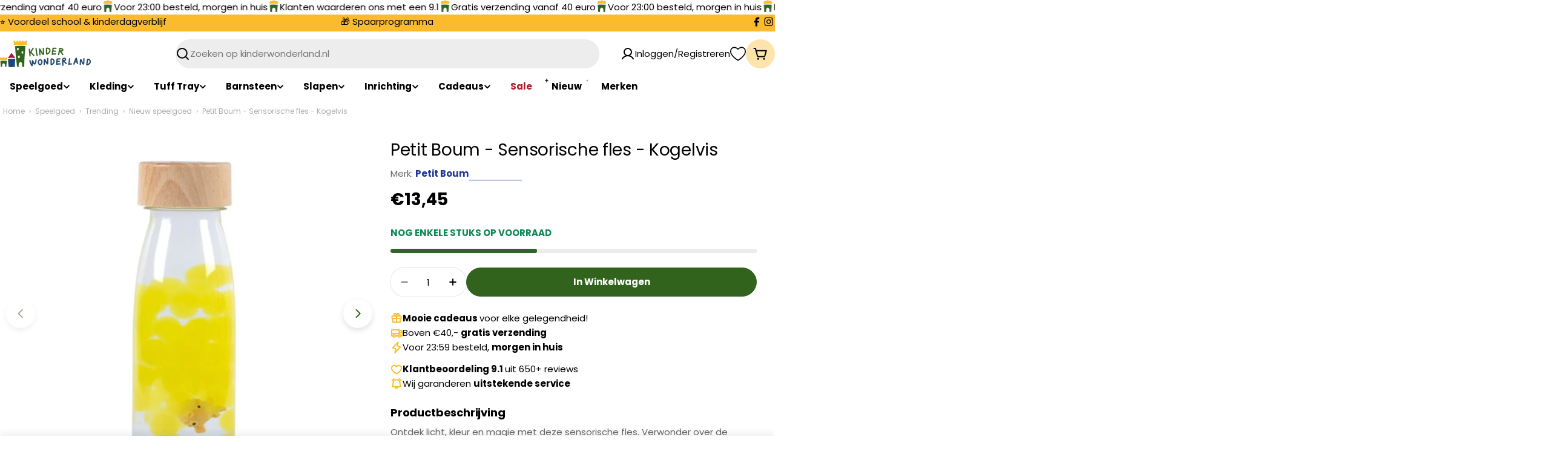

--- FILE ---
content_type: text/html; charset=utf-8
request_url: https://kinderwonderland.nl/products/petit-boum-sensorische-fles-kogelvis
body_size: 77584
content:

<!doctype html>
<html
  class="no-js"
  lang="nl"
  
>
  <head>
    <meta charset="utf-8">
    <meta http-equiv="X-UA-Compatible" content="IE=edge">
    <meta name="viewport" content="width=device-width,initial-scale=1">
    <meta name="theme-color" content="">
    <link rel="canonical" href="https://kinderwonderland.nl/products/petit-boum-sensorische-fles-kogelvis">
    <link rel="preconnect" href="https://cdn.shopify.com" crossorigin><link rel="icon" type="image/png" href="//kinderwonderland.nl/cdn/shop/files/favicon.png?crop=center&height=32&v=1678697459&width=32"><link rel="preconnect" href="https://fonts.shopifycdn.com" crossorigin><script>
    window.dataLayer = window.dataLayer || [];
    function gtag() {
        dataLayer.push(arguments);
    }
    gtag("consent", "default", {
        ad_storage: "denied",
        ad_user_data: "denied", 
        ad_personalization: "denied",
        analytics_storage: "denied",
        functionality_storage: "denied",
        personalization_storage: "denied",
        security_storage: "granted",
        wait_for_update: 2000,
    });
    gtag("set", "ads_data_redaction", true);
    gtag("set", "url_passthrough", true);
</script>


<script src="https://unpkg.com/web-vitals@3/dist/web-vitals.iife.js"></script>
<script>
  function sendToGTM(metric) {
    window.dataLayer = window.dataLayer || [];
    window.dataLayer.push({
      event: 'web_vitals',
      web_vital_metric: metric.name,
      web_vital_value: metric.value,
      web_vital_id: metric.id
    });
  }

  // Wait until the library is ready
  document.addEventListener('DOMContentLoaded', function() {
    if (typeof webVitals !== 'undefined') {
      webVitals.getCLS(sendToGTM);
      webVitals.getFID(sendToGTM);
      webVitals.getLCP(sendToGTM);
    } else {
      console.error('Web Vitals script not loaded');
    }
  });
</script>



  <!-- Google Tag Manager -->
<script>(function(w,d,s,l,i){w[l]=w[l]||[];w[l].push({'gtm.start':
new Date().getTime(),event:'gtm.js'});var f=d.getElementsByTagName(s)[0],
j=d.createElement(s),dl=l!='dataLayer'?'&l='+l:'';j.async=true;j.src=
'https://www.googletagmanager.com/gtm.js?id='+i+dl;f.parentNode.insertBefore(j,f);
})(window,document,'script','dataLayer','GTM-KPV32C');</script>
<!-- End Google Tag Manager -->

    <title>Petit Boum - Sensorische fles - Kogelvis &ndash; Kinder Wonderland</title>

    
      <meta name="description" content="Bestel Petit Boum - Sensorische fles - Kogelvis bij Kinder Wonderland · Vandaag besteld, vandaag verzonden · Vanaf €30,- gratis verzonden · Gratis feestelijk ingepakt">
    


<meta property="og:site_name" content="Kinder Wonderland">
<meta property="og:url" content="https://kinderwonderland.nl/products/petit-boum-sensorische-fles-kogelvis">
<meta property="og:title" content="Petit Boum - Sensorische fles - Kogelvis">
<meta property="og:type" content="product">
<meta property="og:description" content="Bestel Petit Boum - Sensorische fles - Kogelvis bij Kinder Wonderland · Vandaag besteld, vandaag verzonden · Vanaf €30,- gratis verzonden · Gratis feestelijk ingepakt"><meta property="og:image" content="http://kinderwonderland.nl/cdn/shop/files/55PBSPUFFERFISH.jpg?v=1691434879">
  <meta property="og:image:secure_url" content="https://kinderwonderland.nl/cdn/shop/files/55PBSPUFFERFISH.jpg?v=1691434879">
  <meta property="og:image:width" content="852">
  <meta property="og:image:height" content="852"><meta property="og:price:amount" content="13,45">
  <meta property="og:price:currency" content="EUR"><meta name="twitter:card" content="summary_large_image">
<meta name="twitter:title" content="Petit Boum - Sensorische fles - Kogelvis">
<meta name="twitter:description" content="Bestel Petit Boum - Sensorische fles - Kogelvis bij Kinder Wonderland · Vandaag besteld, vandaag verzonden · Vanaf €30,- gratis verzonden · Gratis feestelijk ingepakt">

<style data-shopify>
  @font-face {
  font-family: Poppins;
  font-weight: 400;
  font-style: normal;
  font-display: swap;
  src: url("//kinderwonderland.nl/cdn/fonts/poppins/poppins_n4.0ba78fa5af9b0e1a374041b3ceaadf0a43b41362.woff2") format("woff2"),
       url("//kinderwonderland.nl/cdn/fonts/poppins/poppins_n4.214741a72ff2596839fc9760ee7a770386cf16ca.woff") format("woff");
}

  @font-face {
  font-family: Poppins;
  font-weight: 400;
  font-style: italic;
  font-display: swap;
  src: url("//kinderwonderland.nl/cdn/fonts/poppins/poppins_i4.846ad1e22474f856bd6b81ba4585a60799a9f5d2.woff2") format("woff2"),
       url("//kinderwonderland.nl/cdn/fonts/poppins/poppins_i4.56b43284e8b52fc64c1fd271f289a39e8477e9ec.woff") format("woff");
}

  @font-face {
  font-family: Poppins;
  font-weight: 700;
  font-style: normal;
  font-display: swap;
  src: url("//kinderwonderland.nl/cdn/fonts/poppins/poppins_n7.56758dcf284489feb014a026f3727f2f20a54626.woff2") format("woff2"),
       url("//kinderwonderland.nl/cdn/fonts/poppins/poppins_n7.f34f55d9b3d3205d2cd6f64955ff4b36f0cfd8da.woff") format("woff");
}

  @font-face {
  font-family: Poppins;
  font-weight: 700;
  font-style: italic;
  font-display: swap;
  src: url("//kinderwonderland.nl/cdn/fonts/poppins/poppins_i7.42fd71da11e9d101e1e6c7932199f925f9eea42d.woff2") format("woff2"),
       url("//kinderwonderland.nl/cdn/fonts/poppins/poppins_i7.ec8499dbd7616004e21155106d13837fff4cf556.woff") format("woff");
}

  @font-face {
  font-family: Poppins;
  font-weight: 700;
  font-style: normal;
  font-display: swap;
  src: url("//kinderwonderland.nl/cdn/fonts/poppins/poppins_n7.56758dcf284489feb014a026f3727f2f20a54626.woff2") format("woff2"),
       url("//kinderwonderland.nl/cdn/fonts/poppins/poppins_n7.f34f55d9b3d3205d2cd6f64955ff4b36f0cfd8da.woff") format("woff");
}

  @font-face {
  font-family: Poppins;
  font-weight: 700;
  font-style: italic;
  font-display: swap;
  src: url("//kinderwonderland.nl/cdn/fonts/poppins/poppins_i7.42fd71da11e9d101e1e6c7932199f925f9eea42d.woff2") format("woff2"),
       url("//kinderwonderland.nl/cdn/fonts/poppins/poppins_i7.ec8499dbd7616004e21155106d13837fff4cf556.woff") format("woff");
}

  @font-face {
  font-family: Poppins;
  font-weight: 400;
  font-style: normal;
  font-display: swap;
  src: url("//kinderwonderland.nl/cdn/fonts/poppins/poppins_n4.0ba78fa5af9b0e1a374041b3ceaadf0a43b41362.woff2") format("woff2"),
       url("//kinderwonderland.nl/cdn/fonts/poppins/poppins_n4.214741a72ff2596839fc9760ee7a770386cf16ca.woff") format("woff");
}

  @font-face {
  font-family: Poppins;
  font-weight: 400;
  font-style: italic;
  font-display: swap;
  src: url("//kinderwonderland.nl/cdn/fonts/poppins/poppins_i4.846ad1e22474f856bd6b81ba4585a60799a9f5d2.woff2") format("woff2"),
       url("//kinderwonderland.nl/cdn/fonts/poppins/poppins_i4.56b43284e8b52fc64c1fd271f289a39e8477e9ec.woff") format("woff");
}

  @font-face {
  font-family: Poppins;
  font-weight: 500;
  font-style: normal;
  font-display: swap;
  src: url("//kinderwonderland.nl/cdn/fonts/poppins/poppins_n5.ad5b4b72b59a00358afc706450c864c3c8323842.woff2") format("woff2"),
       url("//kinderwonderland.nl/cdn/fonts/poppins/poppins_n5.33757fdf985af2d24b32fcd84c9a09224d4b2c39.woff") format("woff");
}


  
    :root,
.color-scheme-1 {
      --color-background: 255,255,255;
      --color-secondary-background: 253,228,171;
      --color-primary: 255,249,237;
      --color-text-heading: 0,0,0;
      --color-foreground: 0,0,0;
      --color-subtext: 102,102,102;
      --color-subtext-alpha: 1.0;
      --color-border: 229,229,229;
      --color-border-alpha: 1.0;
      --color-button: 49,99,28;
      --color-button-text: 255,255,255;
      --color-secondary-button: 32,72,109;
      --color-secondary-button-border: 237,237,237;
      --color-secondary-button-text: 0,0,0;
      --color-button-before: ;
      --color-field: 237,237,237;
      --color-field-alpha: 1.0;
      --color-field-text: 0,0,0;
      --color-link: 0,0,0;
      --color-link-hover: 0,0,0;
      --color-product-price-sale: 175,24,41;
      --color-progress-bar: 13,135,86;
      --color-foreground-lighten-60: #666666;
      --color-foreground-lighten-40: #999999;
      --color-foreground-lighten-19: #cfcfcf;
--inputs-border-width: 0px;
        --inputs-search-border-width: 0px;}
    @media (min-width: 768px) {
      body .desktop-color-scheme-1 {
        --color-background: 255,255,255;
      --color-secondary-background: 253,228,171;
      --color-primary: 255,249,237;
      --color-text-heading: 0,0,0;
      --color-foreground: 0,0,0;
      --color-subtext: 102,102,102;
      --color-subtext-alpha: 1.0;
      --color-border: 229,229,229;
      --color-border-alpha: 1.0;
      --color-button: 49,99,28;
      --color-button-text: 255,255,255;
      --color-secondary-button: 32,72,109;
      --color-secondary-button-border: 237,237,237;
      --color-secondary-button-text: 0,0,0;
      --color-button-before: ;
      --color-field: 237,237,237;
      --color-field-alpha: 1.0;
      --color-field-text: 0,0,0;
      --color-link: 0,0,0;
      --color-link-hover: 0,0,0;
      --color-product-price-sale: 175,24,41;
      --color-progress-bar: 13,135,86;
      --color-foreground-lighten-60: #666666;
      --color-foreground-lighten-40: #999999;
      --color-foreground-lighten-19: #cfcfcf;
        color: rgb(var(--color-foreground));
        background-color: rgb(var(--color-background));
      }
    }
    @media (max-width: 767px) {
      body .mobile-color-scheme-1 {
        --color-background: 255,255,255;
      --color-secondary-background: 253,228,171;
      --color-primary: 255,249,237;
      --color-text-heading: 0,0,0;
      --color-foreground: 0,0,0;
      --color-subtext: 102,102,102;
      --color-subtext-alpha: 1.0;
      --color-border: 229,229,229;
      --color-border-alpha: 1.0;
      --color-button: 49,99,28;
      --color-button-text: 255,255,255;
      --color-secondary-button: 32,72,109;
      --color-secondary-button-border: 237,237,237;
      --color-secondary-button-text: 0,0,0;
      --color-button-before: ;
      --color-field: 237,237,237;
      --color-field-alpha: 1.0;
      --color-field-text: 0,0,0;
      --color-link: 0,0,0;
      --color-link-hover: 0,0,0;
      --color-product-price-sale: 175,24,41;
      --color-progress-bar: 13,135,86;
      --color-foreground-lighten-60: #666666;
      --color-foreground-lighten-40: #999999;
      --color-foreground-lighten-19: #cfcfcf;
        color: rgb(var(--color-foreground));
        background-color: rgb(var(--color-background));
      }
    }
  
    
.color-scheme-inverse {
      --color-background: 0,0,0;
      --color-secondary-background: 0,0,0;
      --color-primary: 196,48,28;
      --color-text-heading: 255,255,255;
      --color-foreground: 255,255,255;
      --color-subtext: 255,255,255;
      --color-subtext-alpha: 1.0;
      --color-border: 255,255,255;
      --color-border-alpha: 1.0;
      --color-button: 255,255,255;
      --color-button-text: 0,0,0;
      --color-secondary-button: 255,255,255;
      --color-secondary-button-border: 230,230,230;
      --color-secondary-button-text: 0,0,0;
      --color-button-before: ;
      --color-field: 255,255,255;
      --color-field-alpha: 1.0;
      --color-field-text: 0,0,0;
      --color-link: 255,255,255;
      --color-link-hover: 255,255,255;
      --color-product-price-sale: 196,48,28;
      --color-progress-bar: 13,135,86;
      --color-foreground-lighten-60: #999999;
      --color-foreground-lighten-40: #666666;
      --color-foreground-lighten-19: #303030;
--inputs-border-width: 0px;
        --inputs-search-border-width: 0px;}
    @media (min-width: 768px) {
      body .desktop-color-scheme-inverse {
        --color-background: 0,0,0;
      --color-secondary-background: 0,0,0;
      --color-primary: 196,48,28;
      --color-text-heading: 255,255,255;
      --color-foreground: 255,255,255;
      --color-subtext: 255,255,255;
      --color-subtext-alpha: 1.0;
      --color-border: 255,255,255;
      --color-border-alpha: 1.0;
      --color-button: 255,255,255;
      --color-button-text: 0,0,0;
      --color-secondary-button: 255,255,255;
      --color-secondary-button-border: 230,230,230;
      --color-secondary-button-text: 0,0,0;
      --color-button-before: ;
      --color-field: 255,255,255;
      --color-field-alpha: 1.0;
      --color-field-text: 0,0,0;
      --color-link: 255,255,255;
      --color-link-hover: 255,255,255;
      --color-product-price-sale: 196,48,28;
      --color-progress-bar: 13,135,86;
      --color-foreground-lighten-60: #999999;
      --color-foreground-lighten-40: #666666;
      --color-foreground-lighten-19: #303030;
        color: rgb(var(--color-foreground));
        background-color: rgb(var(--color-background));
      }
    }
    @media (max-width: 767px) {
      body .mobile-color-scheme-inverse {
        --color-background: 0,0,0;
      --color-secondary-background: 0,0,0;
      --color-primary: 196,48,28;
      --color-text-heading: 255,255,255;
      --color-foreground: 255,255,255;
      --color-subtext: 255,255,255;
      --color-subtext-alpha: 1.0;
      --color-border: 255,255,255;
      --color-border-alpha: 1.0;
      --color-button: 255,255,255;
      --color-button-text: 0,0,0;
      --color-secondary-button: 255,255,255;
      --color-secondary-button-border: 230,230,230;
      --color-secondary-button-text: 0,0,0;
      --color-button-before: ;
      --color-field: 255,255,255;
      --color-field-alpha: 1.0;
      --color-field-text: 0,0,0;
      --color-link: 255,255,255;
      --color-link-hover: 255,255,255;
      --color-product-price-sale: 196,48,28;
      --color-progress-bar: 13,135,86;
      --color-foreground-lighten-60: #999999;
      --color-foreground-lighten-40: #666666;
      --color-foreground-lighten-19: #303030;
        color: rgb(var(--color-foreground));
        background-color: rgb(var(--color-background));
      }
    }
  
    
.color-scheme-info {
      --color-background: 240,242,255;
      --color-secondary-background: 247,247,247;
      --color-primary: 196,48,28;
      --color-text-heading: 0,0,0;
      --color-foreground: 0,0,0;
      --color-subtext: 102,102,102;
      --color-subtext-alpha: 1.0;
      --color-border: 229,229,229;
      --color-border-alpha: 1.0;
      --color-button: 0,0,0;
      --color-button-text: 255,255,255;
      --color-secondary-button: 237,237,237;
      --color-secondary-button-border: 237,237,237;
      --color-secondary-button-text: 0,0,0;
      --color-button-before: ;
      --color-field: 245,245,245;
      --color-field-alpha: 1.0;
      --color-field-text: 0,0,0;
      --color-link: 0,0,0;
      --color-link-hover: 0,0,0;
      --color-product-price-sale: 196,48,28;
      --color-progress-bar: 13,135,86;
      --color-foreground-lighten-60: #606166;
      --color-foreground-lighten-40: #909199;
      --color-foreground-lighten-19: #c2c4cf;
--inputs-border-width: 0px;
        --inputs-search-border-width: 0px;}
    @media (min-width: 768px) {
      body .desktop-color-scheme-info {
        --color-background: 240,242,255;
      --color-secondary-background: 247,247,247;
      --color-primary: 196,48,28;
      --color-text-heading: 0,0,0;
      --color-foreground: 0,0,0;
      --color-subtext: 102,102,102;
      --color-subtext-alpha: 1.0;
      --color-border: 229,229,229;
      --color-border-alpha: 1.0;
      --color-button: 0,0,0;
      --color-button-text: 255,255,255;
      --color-secondary-button: 237,237,237;
      --color-secondary-button-border: 237,237,237;
      --color-secondary-button-text: 0,0,0;
      --color-button-before: ;
      --color-field: 245,245,245;
      --color-field-alpha: 1.0;
      --color-field-text: 0,0,0;
      --color-link: 0,0,0;
      --color-link-hover: 0,0,0;
      --color-product-price-sale: 196,48,28;
      --color-progress-bar: 13,135,86;
      --color-foreground-lighten-60: #606166;
      --color-foreground-lighten-40: #909199;
      --color-foreground-lighten-19: #c2c4cf;
        color: rgb(var(--color-foreground));
        background-color: rgb(var(--color-background));
      }
    }
    @media (max-width: 767px) {
      body .mobile-color-scheme-info {
        --color-background: 240,242,255;
      --color-secondary-background: 247,247,247;
      --color-primary: 196,48,28;
      --color-text-heading: 0,0,0;
      --color-foreground: 0,0,0;
      --color-subtext: 102,102,102;
      --color-subtext-alpha: 1.0;
      --color-border: 229,229,229;
      --color-border-alpha: 1.0;
      --color-button: 0,0,0;
      --color-button-text: 255,255,255;
      --color-secondary-button: 237,237,237;
      --color-secondary-button-border: 237,237,237;
      --color-secondary-button-text: 0,0,0;
      --color-button-before: ;
      --color-field: 245,245,245;
      --color-field-alpha: 1.0;
      --color-field-text: 0,0,0;
      --color-link: 0,0,0;
      --color-link-hover: 0,0,0;
      --color-product-price-sale: 196,48,28;
      --color-progress-bar: 13,135,86;
      --color-foreground-lighten-60: #606166;
      --color-foreground-lighten-40: #909199;
      --color-foreground-lighten-19: #c2c4cf;
        color: rgb(var(--color-foreground));
        background-color: rgb(var(--color-background));
      }
    }
  
    
.color-scheme-2 {
      --color-background: 49,99,28;
      --color-secondary-background: 255,255,255;
      --color-primary: 196,48,28;
      --color-text-heading: 255,255,255;
      --color-foreground: 255,255,255;
      --color-subtext: 255,255,255;
      --color-subtext-alpha: 1.0;
      --color-border: 255,255,255;
      --color-border-alpha: 1.0;
      --color-button: 49,99,28;
      --color-button-text: 255,255,255;
      --color-secondary-button: 255,255,255;
      --color-secondary-button-border: 255,255,255;
      --color-secondary-button-text: 0,0,0;
      --color-button-before: ;
      --color-field: 29,52,154;
      --color-field-alpha: 1.0;
      --color-field-text: 0,0,0;
      --color-link: 255,255,255;
      --color-link-hover: 255,255,255;
      --color-product-price-sale: 196,48,28;
      --color-progress-bar: 13,135,86;
      --color-foreground-lighten-60: #adc1a4;
      --color-foreground-lighten-40: #83a177;
      --color-foreground-lighten-19: #588147;
--inputs-border-width: 0px;
        --inputs-search-border-width: 0px;}
    @media (min-width: 768px) {
      body .desktop-color-scheme-2 {
        --color-background: 49,99,28;
      --color-secondary-background: 255,255,255;
      --color-primary: 196,48,28;
      --color-text-heading: 255,255,255;
      --color-foreground: 255,255,255;
      --color-subtext: 255,255,255;
      --color-subtext-alpha: 1.0;
      --color-border: 255,255,255;
      --color-border-alpha: 1.0;
      --color-button: 49,99,28;
      --color-button-text: 255,255,255;
      --color-secondary-button: 255,255,255;
      --color-secondary-button-border: 255,255,255;
      --color-secondary-button-text: 0,0,0;
      --color-button-before: ;
      --color-field: 29,52,154;
      --color-field-alpha: 1.0;
      --color-field-text: 0,0,0;
      --color-link: 255,255,255;
      --color-link-hover: 255,255,255;
      --color-product-price-sale: 196,48,28;
      --color-progress-bar: 13,135,86;
      --color-foreground-lighten-60: #adc1a4;
      --color-foreground-lighten-40: #83a177;
      --color-foreground-lighten-19: #588147;
        color: rgb(var(--color-foreground));
        background-color: rgb(var(--color-background));
      }
    }
    @media (max-width: 767px) {
      body .mobile-color-scheme-2 {
        --color-background: 49,99,28;
      --color-secondary-background: 255,255,255;
      --color-primary: 196,48,28;
      --color-text-heading: 255,255,255;
      --color-foreground: 255,255,255;
      --color-subtext: 255,255,255;
      --color-subtext-alpha: 1.0;
      --color-border: 255,255,255;
      --color-border-alpha: 1.0;
      --color-button: 49,99,28;
      --color-button-text: 255,255,255;
      --color-secondary-button: 255,255,255;
      --color-secondary-button-border: 255,255,255;
      --color-secondary-button-text: 0,0,0;
      --color-button-before: ;
      --color-field: 29,52,154;
      --color-field-alpha: 1.0;
      --color-field-text: 0,0,0;
      --color-link: 255,255,255;
      --color-link-hover: 255,255,255;
      --color-product-price-sale: 196,48,28;
      --color-progress-bar: 13,135,86;
      --color-foreground-lighten-60: #adc1a4;
      --color-foreground-lighten-40: #83a177;
      --color-foreground-lighten-19: #588147;
        color: rgb(var(--color-foreground));
        background-color: rgb(var(--color-background));
      }
    }
  
    
.color-scheme-3 {
      --color-background: 244,246,145;
      --color-secondary-background: 247,247,247;
      --color-primary: 196,48,28;
      --color-text-heading: 0,0,0;
      --color-foreground: 0,0,0;
      --color-subtext: 102,102,102;
      --color-subtext-alpha: 1.0;
      --color-border: 247,247,247;
      --color-border-alpha: 1.0;
      --color-button: 0,0,0;
      --color-button-text: 255,255,255;
      --color-secondary-button: 244,246,145;
      --color-secondary-button-border: 0,0,0;
      --color-secondary-button-text: 0,0,0;
      --color-button-before: ;
      --color-field: 255,255,255;
      --color-field-alpha: 1.0;
      --color-field-text: 0,0,0;
      --color-link: 0,0,0;
      --color-link-hover: 0,0,0;
      --color-product-price-sale: 196,48,28;
      --color-progress-bar: 13,135,86;
      --color-foreground-lighten-60: #62623a;
      --color-foreground-lighten-40: #929457;
      --color-foreground-lighten-19: #c6c775;
--inputs-border-width: 0px;
        --inputs-search-border-width: 0px;}
    @media (min-width: 768px) {
      body .desktop-color-scheme-3 {
        --color-background: 244,246,145;
      --color-secondary-background: 247,247,247;
      --color-primary: 196,48,28;
      --color-text-heading: 0,0,0;
      --color-foreground: 0,0,0;
      --color-subtext: 102,102,102;
      --color-subtext-alpha: 1.0;
      --color-border: 247,247,247;
      --color-border-alpha: 1.0;
      --color-button: 0,0,0;
      --color-button-text: 255,255,255;
      --color-secondary-button: 244,246,145;
      --color-secondary-button-border: 0,0,0;
      --color-secondary-button-text: 0,0,0;
      --color-button-before: ;
      --color-field: 255,255,255;
      --color-field-alpha: 1.0;
      --color-field-text: 0,0,0;
      --color-link: 0,0,0;
      --color-link-hover: 0,0,0;
      --color-product-price-sale: 196,48,28;
      --color-progress-bar: 13,135,86;
      --color-foreground-lighten-60: #62623a;
      --color-foreground-lighten-40: #929457;
      --color-foreground-lighten-19: #c6c775;
        color: rgb(var(--color-foreground));
        background-color: rgb(var(--color-background));
      }
    }
    @media (max-width: 767px) {
      body .mobile-color-scheme-3 {
        --color-background: 244,246,145;
      --color-secondary-background: 247,247,247;
      --color-primary: 196,48,28;
      --color-text-heading: 0,0,0;
      --color-foreground: 0,0,0;
      --color-subtext: 102,102,102;
      --color-subtext-alpha: 1.0;
      --color-border: 247,247,247;
      --color-border-alpha: 1.0;
      --color-button: 0,0,0;
      --color-button-text: 255,255,255;
      --color-secondary-button: 244,246,145;
      --color-secondary-button-border: 0,0,0;
      --color-secondary-button-text: 0,0,0;
      --color-button-before: ;
      --color-field: 255,255,255;
      --color-field-alpha: 1.0;
      --color-field-text: 0,0,0;
      --color-link: 0,0,0;
      --color-link-hover: 0,0,0;
      --color-product-price-sale: 196,48,28;
      --color-progress-bar: 13,135,86;
      --color-foreground-lighten-60: #62623a;
      --color-foreground-lighten-40: #929457;
      --color-foreground-lighten-19: #c6c775;
        color: rgb(var(--color-foreground));
        background-color: rgb(var(--color-background));
      }
    }
  
    
.color-scheme-4 {
      --color-background: 245,226,226;
      --color-secondary-background: 247,247,247;
      --color-primary: 196,48,28;
      --color-text-heading: 0,0,0;
      --color-foreground: 0,0,0;
      --color-subtext: 102,102,102;
      --color-subtext-alpha: 1.0;
      --color-border: 230,230,230;
      --color-border-alpha: 1.0;
      --color-button: 0,0,0;
      --color-button-text: 255,255,255;
      --color-secondary-button: 233,233,233;
      --color-secondary-button-border: 233,233,233;
      --color-secondary-button-text: 0,0,0;
      --color-button-before: ;
      --color-field: 245,245,245;
      --color-field-alpha: 1.0;
      --color-field-text: 0,0,0;
      --color-link: 0,0,0;
      --color-link-hover: 0,0,0;
      --color-product-price-sale: 196,48,28;
      --color-progress-bar: 13,135,86;
      --color-foreground-lighten-60: #625a5a;
      --color-foreground-lighten-40: #938888;
      --color-foreground-lighten-19: #c6b7b7;
--inputs-border-width: 0px;
        --inputs-search-border-width: 0px;}
    @media (min-width: 768px) {
      body .desktop-color-scheme-4 {
        --color-background: 245,226,226;
      --color-secondary-background: 247,247,247;
      --color-primary: 196,48,28;
      --color-text-heading: 0,0,0;
      --color-foreground: 0,0,0;
      --color-subtext: 102,102,102;
      --color-subtext-alpha: 1.0;
      --color-border: 230,230,230;
      --color-border-alpha: 1.0;
      --color-button: 0,0,0;
      --color-button-text: 255,255,255;
      --color-secondary-button: 233,233,233;
      --color-secondary-button-border: 233,233,233;
      --color-secondary-button-text: 0,0,0;
      --color-button-before: ;
      --color-field: 245,245,245;
      --color-field-alpha: 1.0;
      --color-field-text: 0,0,0;
      --color-link: 0,0,0;
      --color-link-hover: 0,0,0;
      --color-product-price-sale: 196,48,28;
      --color-progress-bar: 13,135,86;
      --color-foreground-lighten-60: #625a5a;
      --color-foreground-lighten-40: #938888;
      --color-foreground-lighten-19: #c6b7b7;
        color: rgb(var(--color-foreground));
        background-color: rgb(var(--color-background));
      }
    }
    @media (max-width: 767px) {
      body .mobile-color-scheme-4 {
        --color-background: 245,226,226;
      --color-secondary-background: 247,247,247;
      --color-primary: 196,48,28;
      --color-text-heading: 0,0,0;
      --color-foreground: 0,0,0;
      --color-subtext: 102,102,102;
      --color-subtext-alpha: 1.0;
      --color-border: 230,230,230;
      --color-border-alpha: 1.0;
      --color-button: 0,0,0;
      --color-button-text: 255,255,255;
      --color-secondary-button: 233,233,233;
      --color-secondary-button-border: 233,233,233;
      --color-secondary-button-text: 0,0,0;
      --color-button-before: ;
      --color-field: 245,245,245;
      --color-field-alpha: 1.0;
      --color-field-text: 0,0,0;
      --color-link: 0,0,0;
      --color-link-hover: 0,0,0;
      --color-product-price-sale: 196,48,28;
      --color-progress-bar: 13,135,86;
      --color-foreground-lighten-60: #625a5a;
      --color-foreground-lighten-40: #938888;
      --color-foreground-lighten-19: #c6b7b7;
        color: rgb(var(--color-foreground));
        background-color: rgb(var(--color-background));
      }
    }
  
    
.color-scheme-6 {
      --color-background: 224,239,228;
      --color-secondary-background: 243,238,234;
      --color-primary: 196,48,28;
      --color-text-heading: 0,0,0;
      --color-foreground: 0,0,0;
      --color-subtext: 102,102,102;
      --color-subtext-alpha: 1.0;
      --color-border: 198,191,177;
      --color-border-alpha: 1.0;
      --color-button: 0,0,0;
      --color-button-text: 255,255,255;
      --color-secondary-button: 255,255,255;
      --color-secondary-button-border: 230,230,230;
      --color-secondary-button-text: 0,0,0;
      --color-button-before: ;
      --color-field: 255,255,255;
      --color-field-alpha: 1.0;
      --color-field-text: 0,0,0;
      --color-link: 0,0,0;
      --color-link-hover: 0,0,0;
      --color-product-price-sale: 196,48,28;
      --color-progress-bar: 13,135,86;
      --color-foreground-lighten-60: #5a605b;
      --color-foreground-lighten-40: #868f89;
      --color-foreground-lighten-19: #b5c2b9;
--inputs-border-width: 0px;
        --inputs-search-border-width: 0px;}
    @media (min-width: 768px) {
      body .desktop-color-scheme-6 {
        --color-background: 224,239,228;
      --color-secondary-background: 243,238,234;
      --color-primary: 196,48,28;
      --color-text-heading: 0,0,0;
      --color-foreground: 0,0,0;
      --color-subtext: 102,102,102;
      --color-subtext-alpha: 1.0;
      --color-border: 198,191,177;
      --color-border-alpha: 1.0;
      --color-button: 0,0,0;
      --color-button-text: 255,255,255;
      --color-secondary-button: 255,255,255;
      --color-secondary-button-border: 230,230,230;
      --color-secondary-button-text: 0,0,0;
      --color-button-before: ;
      --color-field: 255,255,255;
      --color-field-alpha: 1.0;
      --color-field-text: 0,0,0;
      --color-link: 0,0,0;
      --color-link-hover: 0,0,0;
      --color-product-price-sale: 196,48,28;
      --color-progress-bar: 13,135,86;
      --color-foreground-lighten-60: #5a605b;
      --color-foreground-lighten-40: #868f89;
      --color-foreground-lighten-19: #b5c2b9;
        color: rgb(var(--color-foreground));
        background-color: rgb(var(--color-background));
      }
    }
    @media (max-width: 767px) {
      body .mobile-color-scheme-6 {
        --color-background: 224,239,228;
      --color-secondary-background: 243,238,234;
      --color-primary: 196,48,28;
      --color-text-heading: 0,0,0;
      --color-foreground: 0,0,0;
      --color-subtext: 102,102,102;
      --color-subtext-alpha: 1.0;
      --color-border: 198,191,177;
      --color-border-alpha: 1.0;
      --color-button: 0,0,0;
      --color-button-text: 255,255,255;
      --color-secondary-button: 255,255,255;
      --color-secondary-button-border: 230,230,230;
      --color-secondary-button-text: 0,0,0;
      --color-button-before: ;
      --color-field: 255,255,255;
      --color-field-alpha: 1.0;
      --color-field-text: 0,0,0;
      --color-link: 0,0,0;
      --color-link-hover: 0,0,0;
      --color-product-price-sale: 196,48,28;
      --color-progress-bar: 13,135,86;
      --color-foreground-lighten-60: #5a605b;
      --color-foreground-lighten-40: #868f89;
      --color-foreground-lighten-19: #b5c2b9;
        color: rgb(var(--color-foreground));
        background-color: rgb(var(--color-background));
      }
    }
  
    
.color-scheme-7 {
      --color-background: 219,225,255;
      --color-secondary-background: 233,233,233;
      --color-primary: 196,48,28;
      --color-text-heading: 0,0,0;
      --color-foreground: 0,0,0;
      --color-subtext: 102,102,102;
      --color-subtext-alpha: 1.0;
      --color-border: 230,230,230;
      --color-border-alpha: 1.0;
      --color-button: 0,0,0;
      --color-button-text: 255,255,255;
      --color-secondary-button: 233,233,233;
      --color-secondary-button-border: 233,233,233;
      --color-secondary-button-text: 0,0,0;
      --color-button-before: ;
      --color-field: 245,245,245;
      --color-field-alpha: 1.0;
      --color-field-text: 0,0,0;
      --color-link: 0,0,0;
      --color-link-hover: 0,0,0;
      --color-product-price-sale: 196,48,28;
      --color-progress-bar: 13,135,86;
      --color-foreground-lighten-60: #585a66;
      --color-foreground-lighten-40: #838799;
      --color-foreground-lighten-19: #b1b6cf;
--inputs-border-width: 0px;
        --inputs-search-border-width: 0px;}
    @media (min-width: 768px) {
      body .desktop-color-scheme-7 {
        --color-background: 219,225,255;
      --color-secondary-background: 233,233,233;
      --color-primary: 196,48,28;
      --color-text-heading: 0,0,0;
      --color-foreground: 0,0,0;
      --color-subtext: 102,102,102;
      --color-subtext-alpha: 1.0;
      --color-border: 230,230,230;
      --color-border-alpha: 1.0;
      --color-button: 0,0,0;
      --color-button-text: 255,255,255;
      --color-secondary-button: 233,233,233;
      --color-secondary-button-border: 233,233,233;
      --color-secondary-button-text: 0,0,0;
      --color-button-before: ;
      --color-field: 245,245,245;
      --color-field-alpha: 1.0;
      --color-field-text: 0,0,0;
      --color-link: 0,0,0;
      --color-link-hover: 0,0,0;
      --color-product-price-sale: 196,48,28;
      --color-progress-bar: 13,135,86;
      --color-foreground-lighten-60: #585a66;
      --color-foreground-lighten-40: #838799;
      --color-foreground-lighten-19: #b1b6cf;
        color: rgb(var(--color-foreground));
        background-color: rgb(var(--color-background));
      }
    }
    @media (max-width: 767px) {
      body .mobile-color-scheme-7 {
        --color-background: 219,225,255;
      --color-secondary-background: 233,233,233;
      --color-primary: 196,48,28;
      --color-text-heading: 0,0,0;
      --color-foreground: 0,0,0;
      --color-subtext: 102,102,102;
      --color-subtext-alpha: 1.0;
      --color-border: 230,230,230;
      --color-border-alpha: 1.0;
      --color-button: 0,0,0;
      --color-button-text: 255,255,255;
      --color-secondary-button: 233,233,233;
      --color-secondary-button-border: 233,233,233;
      --color-secondary-button-text: 0,0,0;
      --color-button-before: ;
      --color-field: 245,245,245;
      --color-field-alpha: 1.0;
      --color-field-text: 0,0,0;
      --color-link: 0,0,0;
      --color-link-hover: 0,0,0;
      --color-product-price-sale: 196,48,28;
      --color-progress-bar: 13,135,86;
      --color-foreground-lighten-60: #585a66;
      --color-foreground-lighten-40: #838799;
      --color-foreground-lighten-19: #b1b6cf;
        color: rgb(var(--color-foreground));
        background-color: rgb(var(--color-background));
      }
    }
  
    
.color-scheme-8 {
      --color-background: 196,48,28;
      --color-secondary-background: 247,247,247;
      --color-primary: 196,48,28;
      --color-text-heading: 255,255,255;
      --color-foreground: 255,255,255;
      --color-subtext: 255,255,255;
      --color-subtext-alpha: 1.0;
      --color-border: 230,230,230;
      --color-border-alpha: 1.0;
      --color-button: 255,255,255;
      --color-button-text: 0,0,0;
      --color-secondary-button: 196,48,28;
      --color-secondary-button-border: 255,255,255;
      --color-secondary-button-text: 255,255,255;
      --color-button-before: ;
      --color-field: 245,245,245;
      --color-field-alpha: 1.0;
      --color-field-text: 0,0,0;
      --color-link: 255,255,255;
      --color-link-hover: 255,255,255;
      --color-product-price-sale: 196,48,28;
      --color-progress-bar: 13,135,86;
      --color-foreground-lighten-60: #e7aca4;
      --color-foreground-lighten-40: #dc8377;
      --color-foreground-lighten-19: #cf5747;
--inputs-border-width: 0px;
        --inputs-search-border-width: 0px;}
    @media (min-width: 768px) {
      body .desktop-color-scheme-8 {
        --color-background: 196,48,28;
      --color-secondary-background: 247,247,247;
      --color-primary: 196,48,28;
      --color-text-heading: 255,255,255;
      --color-foreground: 255,255,255;
      --color-subtext: 255,255,255;
      --color-subtext-alpha: 1.0;
      --color-border: 230,230,230;
      --color-border-alpha: 1.0;
      --color-button: 255,255,255;
      --color-button-text: 0,0,0;
      --color-secondary-button: 196,48,28;
      --color-secondary-button-border: 255,255,255;
      --color-secondary-button-text: 255,255,255;
      --color-button-before: ;
      --color-field: 245,245,245;
      --color-field-alpha: 1.0;
      --color-field-text: 0,0,0;
      --color-link: 255,255,255;
      --color-link-hover: 255,255,255;
      --color-product-price-sale: 196,48,28;
      --color-progress-bar: 13,135,86;
      --color-foreground-lighten-60: #e7aca4;
      --color-foreground-lighten-40: #dc8377;
      --color-foreground-lighten-19: #cf5747;
        color: rgb(var(--color-foreground));
        background-color: rgb(var(--color-background));
      }
    }
    @media (max-width: 767px) {
      body .mobile-color-scheme-8 {
        --color-background: 196,48,28;
      --color-secondary-background: 247,247,247;
      --color-primary: 196,48,28;
      --color-text-heading: 255,255,255;
      --color-foreground: 255,255,255;
      --color-subtext: 255,255,255;
      --color-subtext-alpha: 1.0;
      --color-border: 230,230,230;
      --color-border-alpha: 1.0;
      --color-button: 255,255,255;
      --color-button-text: 0,0,0;
      --color-secondary-button: 196,48,28;
      --color-secondary-button-border: 255,255,255;
      --color-secondary-button-text: 255,255,255;
      --color-button-before: ;
      --color-field: 245,245,245;
      --color-field-alpha: 1.0;
      --color-field-text: 0,0,0;
      --color-link: 255,255,255;
      --color-link-hover: 255,255,255;
      --color-product-price-sale: 196,48,28;
      --color-progress-bar: 13,135,86;
      --color-foreground-lighten-60: #e7aca4;
      --color-foreground-lighten-40: #dc8377;
      --color-foreground-lighten-19: #cf5747;
        color: rgb(var(--color-foreground));
        background-color: rgb(var(--color-background));
      }
    }
  
    
.color-scheme-9 {
      --color-background: 255,255,255;
      --color-secondary-background: 237,237,237;
      --color-primary: 196,48,28;
      --color-text-heading: 0,0,0;
      --color-foreground: 0,0,0;
      --color-subtext: 102,102,102;
      --color-subtext-alpha: 1.0;
      --color-border: 229,229,229;
      --color-border-alpha: 1.0;
      --color-button: 244,246,145;
      --color-button-text: 0,0,0;
      --color-secondary-button: 237,237,237;
      --color-secondary-button-border: 237,237,237;
      --color-secondary-button-text: 0,0,0;
      --color-button-before: ;
      --color-field: 237,237,237;
      --color-field-alpha: 1.0;
      --color-field-text: 0,0,0;
      --color-link: 0,0,0;
      --color-link-hover: 0,0,0;
      --color-product-price-sale: 196,48,28;
      --color-progress-bar: 13,135,86;
      --color-foreground-lighten-60: #666666;
      --color-foreground-lighten-40: #999999;
      --color-foreground-lighten-19: #cfcfcf;
--inputs-border-width: 0px;
        --inputs-search-border-width: 0px;}
    @media (min-width: 768px) {
      body .desktop-color-scheme-9 {
        --color-background: 255,255,255;
      --color-secondary-background: 237,237,237;
      --color-primary: 196,48,28;
      --color-text-heading: 0,0,0;
      --color-foreground: 0,0,0;
      --color-subtext: 102,102,102;
      --color-subtext-alpha: 1.0;
      --color-border: 229,229,229;
      --color-border-alpha: 1.0;
      --color-button: 244,246,145;
      --color-button-text: 0,0,0;
      --color-secondary-button: 237,237,237;
      --color-secondary-button-border: 237,237,237;
      --color-secondary-button-text: 0,0,0;
      --color-button-before: ;
      --color-field: 237,237,237;
      --color-field-alpha: 1.0;
      --color-field-text: 0,0,0;
      --color-link: 0,0,0;
      --color-link-hover: 0,0,0;
      --color-product-price-sale: 196,48,28;
      --color-progress-bar: 13,135,86;
      --color-foreground-lighten-60: #666666;
      --color-foreground-lighten-40: #999999;
      --color-foreground-lighten-19: #cfcfcf;
        color: rgb(var(--color-foreground));
        background-color: rgb(var(--color-background));
      }
    }
    @media (max-width: 767px) {
      body .mobile-color-scheme-9 {
        --color-background: 255,255,255;
      --color-secondary-background: 237,237,237;
      --color-primary: 196,48,28;
      --color-text-heading: 0,0,0;
      --color-foreground: 0,0,0;
      --color-subtext: 102,102,102;
      --color-subtext-alpha: 1.0;
      --color-border: 229,229,229;
      --color-border-alpha: 1.0;
      --color-button: 244,246,145;
      --color-button-text: 0,0,0;
      --color-secondary-button: 237,237,237;
      --color-secondary-button-border: 237,237,237;
      --color-secondary-button-text: 0,0,0;
      --color-button-before: ;
      --color-field: 237,237,237;
      --color-field-alpha: 1.0;
      --color-field-text: 0,0,0;
      --color-link: 0,0,0;
      --color-link-hover: 0,0,0;
      --color-product-price-sale: 196,48,28;
      --color-progress-bar: 13,135,86;
      --color-foreground-lighten-60: #666666;
      --color-foreground-lighten-40: #999999;
      --color-foreground-lighten-19: #cfcfcf;
        color: rgb(var(--color-foreground));
        background-color: rgb(var(--color-background));
      }
    }
  
    
.color-scheme-10 {
      --color-background: 29,52,154;
      --color-secondary-background: 196,48,28;
      --color-primary: 196,48,28;
      --color-text-heading: 0,0,0;
      --color-foreground: 0,0,0;
      --color-subtext: 102,102,102;
      --color-subtext-alpha: 1.0;
      --color-border: 229,229,229;
      --color-border-alpha: 1.0;
      --color-button: 255,255,255;
      --color-button-text: 49,100,43;
      --color-secondary-button: 196,48,28;
      --color-secondary-button-border: 237,237,237;
      --color-secondary-button-text: 0,0,0;
      --color-button-before: ;
      --color-field: 196,48,28;
      --color-field-alpha: 1.0;
      --color-field-text: 0,0,0;
      --color-link: 0,0,0;
      --color-link-hover: 0,0,0;
      --color-product-price-sale: 196,48,28;
      --color-progress-bar: 13,135,86;
      --color-foreground-lighten-60: #0c153e;
      --color-foreground-lighten-40: #111f5c;
      --color-foreground-lighten-19: #172a7d;
--inputs-border-width: 0px;
        --inputs-search-border-width: 0px;}
    @media (min-width: 768px) {
      body .desktop-color-scheme-10 {
        --color-background: 29,52,154;
      --color-secondary-background: 196,48,28;
      --color-primary: 196,48,28;
      --color-text-heading: 0,0,0;
      --color-foreground: 0,0,0;
      --color-subtext: 102,102,102;
      --color-subtext-alpha: 1.0;
      --color-border: 229,229,229;
      --color-border-alpha: 1.0;
      --color-button: 255,255,255;
      --color-button-text: 49,100,43;
      --color-secondary-button: 196,48,28;
      --color-secondary-button-border: 237,237,237;
      --color-secondary-button-text: 0,0,0;
      --color-button-before: ;
      --color-field: 196,48,28;
      --color-field-alpha: 1.0;
      --color-field-text: 0,0,0;
      --color-link: 0,0,0;
      --color-link-hover: 0,0,0;
      --color-product-price-sale: 196,48,28;
      --color-progress-bar: 13,135,86;
      --color-foreground-lighten-60: #0c153e;
      --color-foreground-lighten-40: #111f5c;
      --color-foreground-lighten-19: #172a7d;
        color: rgb(var(--color-foreground));
        background-color: rgb(var(--color-background));
      }
    }
    @media (max-width: 767px) {
      body .mobile-color-scheme-10 {
        --color-background: 29,52,154;
      --color-secondary-background: 196,48,28;
      --color-primary: 196,48,28;
      --color-text-heading: 0,0,0;
      --color-foreground: 0,0,0;
      --color-subtext: 102,102,102;
      --color-subtext-alpha: 1.0;
      --color-border: 229,229,229;
      --color-border-alpha: 1.0;
      --color-button: 255,255,255;
      --color-button-text: 49,100,43;
      --color-secondary-button: 196,48,28;
      --color-secondary-button-border: 237,237,237;
      --color-secondary-button-text: 0,0,0;
      --color-button-before: ;
      --color-field: 196,48,28;
      --color-field-alpha: 1.0;
      --color-field-text: 0,0,0;
      --color-link: 0,0,0;
      --color-link-hover: 0,0,0;
      --color-product-price-sale: 196,48,28;
      --color-progress-bar: 13,135,86;
      --color-foreground-lighten-60: #0c153e;
      --color-foreground-lighten-40: #111f5c;
      --color-foreground-lighten-19: #172a7d;
        color: rgb(var(--color-foreground));
        background-color: rgb(var(--color-background));
      }
    }
  
    
.color-scheme-11 {
      --color-background: 246,246,246;
      --color-secondary-background: 237,237,237;
      --color-primary: 196,48,28;
      --color-text-heading: 7,40,53;
      --color-foreground: 7,40,53;
      --color-subtext: 81,105,113;
      --color-subtext-alpha: 1.0;
      --color-border: 81,105,113;
      --color-border-alpha: 1.0;
      --color-button: 7,40,53;
      --color-button-text: 255,255,255;
      --color-secondary-button: 237,237,237;
      --color-secondary-button-border: 237,237,237;
      --color-secondary-button-text: 7,40,53;
      --color-button-before: ;
      --color-field: 255,255,255;
      --color-field-alpha: 1.0;
      --color-field-text: 7,40,53;
      --color-link: 7,40,53;
      --color-link-hover: 7,40,53;
      --color-product-price-sale: 196,48,28;
      --color-progress-bar: 13,135,86;
      --color-foreground-lighten-60: #677a82;
      --color-foreground-lighten-40: #96a4a9;
      --color-foreground-lighten-19: #c9cfd1;
--inputs-border-width: 0px;
        --inputs-search-border-width: 0px;}
    @media (min-width: 768px) {
      body .desktop-color-scheme-11 {
        --color-background: 246,246,246;
      --color-secondary-background: 237,237,237;
      --color-primary: 196,48,28;
      --color-text-heading: 7,40,53;
      --color-foreground: 7,40,53;
      --color-subtext: 81,105,113;
      --color-subtext-alpha: 1.0;
      --color-border: 81,105,113;
      --color-border-alpha: 1.0;
      --color-button: 7,40,53;
      --color-button-text: 255,255,255;
      --color-secondary-button: 237,237,237;
      --color-secondary-button-border: 237,237,237;
      --color-secondary-button-text: 7,40,53;
      --color-button-before: ;
      --color-field: 255,255,255;
      --color-field-alpha: 1.0;
      --color-field-text: 7,40,53;
      --color-link: 7,40,53;
      --color-link-hover: 7,40,53;
      --color-product-price-sale: 196,48,28;
      --color-progress-bar: 13,135,86;
      --color-foreground-lighten-60: #677a82;
      --color-foreground-lighten-40: #96a4a9;
      --color-foreground-lighten-19: #c9cfd1;
        color: rgb(var(--color-foreground));
        background-color: rgb(var(--color-background));
      }
    }
    @media (max-width: 767px) {
      body .mobile-color-scheme-11 {
        --color-background: 246,246,246;
      --color-secondary-background: 237,237,237;
      --color-primary: 196,48,28;
      --color-text-heading: 7,40,53;
      --color-foreground: 7,40,53;
      --color-subtext: 81,105,113;
      --color-subtext-alpha: 1.0;
      --color-border: 81,105,113;
      --color-border-alpha: 1.0;
      --color-button: 7,40,53;
      --color-button-text: 255,255,255;
      --color-secondary-button: 237,237,237;
      --color-secondary-button-border: 237,237,237;
      --color-secondary-button-text: 7,40,53;
      --color-button-before: ;
      --color-field: 255,255,255;
      --color-field-alpha: 1.0;
      --color-field-text: 7,40,53;
      --color-link: 7,40,53;
      --color-link-hover: 7,40,53;
      --color-product-price-sale: 196,48,28;
      --color-progress-bar: 13,135,86;
      --color-foreground-lighten-60: #677a82;
      --color-foreground-lighten-40: #96a4a9;
      --color-foreground-lighten-19: #c9cfd1;
        color: rgb(var(--color-foreground));
        background-color: rgb(var(--color-background));
      }
    }
  
    
.color-scheme-12 {
      --color-background: 255,255,255;
      --color-secondary-background: 237,237,237;
      --color-primary: 196,48,28;
      --color-text-heading: 7,40,53;
      --color-foreground: 7,40,53;
      --color-subtext: 81,105,113;
      --color-subtext-alpha: 1.0;
      --color-border: 81,105,113;
      --color-border-alpha: 1.0;
      --color-button: 196,48,28;
      --color-button-text: 255,255,255;
      --color-secondary-button: 237,237,237;
      --color-secondary-button-border: 237,237,237;
      --color-secondary-button-text: 7,40,53;
      --color-button-before: ;
      --color-field: 255,255,255;
      --color-field-alpha: 1.0;
      --color-field-text: 7,40,53;
      --color-link: 7,40,53;
      --color-link-hover: 7,40,53;
      --color-product-price-sale: 196,48,28;
      --color-progress-bar: 13,135,86;
      --color-foreground-lighten-60: #6a7e86;
      --color-foreground-lighten-40: #9ca9ae;
      --color-foreground-lighten-19: #d0d6d9;
--inputs-border-width: 1px;
        --inputs-search-border-width: 2px;}
    @media (min-width: 768px) {
      body .desktop-color-scheme-12 {
        --color-background: 255,255,255;
      --color-secondary-background: 237,237,237;
      --color-primary: 196,48,28;
      --color-text-heading: 7,40,53;
      --color-foreground: 7,40,53;
      --color-subtext: 81,105,113;
      --color-subtext-alpha: 1.0;
      --color-border: 81,105,113;
      --color-border-alpha: 1.0;
      --color-button: 196,48,28;
      --color-button-text: 255,255,255;
      --color-secondary-button: 237,237,237;
      --color-secondary-button-border: 237,237,237;
      --color-secondary-button-text: 7,40,53;
      --color-button-before: ;
      --color-field: 255,255,255;
      --color-field-alpha: 1.0;
      --color-field-text: 7,40,53;
      --color-link: 7,40,53;
      --color-link-hover: 7,40,53;
      --color-product-price-sale: 196,48,28;
      --color-progress-bar: 13,135,86;
      --color-foreground-lighten-60: #6a7e86;
      --color-foreground-lighten-40: #9ca9ae;
      --color-foreground-lighten-19: #d0d6d9;
        color: rgb(var(--color-foreground));
        background-color: rgb(var(--color-background));
      }
    }
    @media (max-width: 767px) {
      body .mobile-color-scheme-12 {
        --color-background: 255,255,255;
      --color-secondary-background: 237,237,237;
      --color-primary: 196,48,28;
      --color-text-heading: 7,40,53;
      --color-foreground: 7,40,53;
      --color-subtext: 81,105,113;
      --color-subtext-alpha: 1.0;
      --color-border: 81,105,113;
      --color-border-alpha: 1.0;
      --color-button: 196,48,28;
      --color-button-text: 255,255,255;
      --color-secondary-button: 237,237,237;
      --color-secondary-button-border: 237,237,237;
      --color-secondary-button-text: 7,40,53;
      --color-button-before: ;
      --color-field: 255,255,255;
      --color-field-alpha: 1.0;
      --color-field-text: 7,40,53;
      --color-link: 7,40,53;
      --color-link-hover: 7,40,53;
      --color-product-price-sale: 196,48,28;
      --color-progress-bar: 13,135,86;
      --color-foreground-lighten-60: #6a7e86;
      --color-foreground-lighten-40: #9ca9ae;
      --color-foreground-lighten-19: #d0d6d9;
        color: rgb(var(--color-foreground));
        background-color: rgb(var(--color-background));
      }
    }
  
    
.color-scheme-13 {
      --color-background: 249,242,223;
      --color-secondary-background: 237,237,237;
      --color-primary: 196,48,28;
      --color-text-heading: 7,40,53;
      --color-foreground: 7,40,53;
      --color-subtext: 81,105,113;
      --color-subtext-alpha: 1.0;
      --color-border: 230,233,235;
      --color-border-alpha: 1.0;
      --color-button: 7,40,53;
      --color-button-text: 255,255,255;
      --color-secondary-button: 237,237,237;
      --color-secondary-button-border: 237,237,237;
      --color-secondary-button-text: 7,40,53;
      --color-button-before: ;
      --color-field: 237,237,237;
      --color-field-alpha: 1.0;
      --color-field-text: 7,40,53;
      --color-link: 7,40,53;
      --color-link-hover: 7,40,53;
      --color-product-price-sale: 196,48,28;
      --color-progress-bar: 13,135,86;
      --color-foreground-lighten-60: #687979;
      --color-foreground-lighten-40: #98a19b;
      --color-foreground-lighten-19: #cbccbf;
--inputs-border-width: 0px;
        --inputs-search-border-width: 0px;}
    @media (min-width: 768px) {
      body .desktop-color-scheme-13 {
        --color-background: 249,242,223;
      --color-secondary-background: 237,237,237;
      --color-primary: 196,48,28;
      --color-text-heading: 7,40,53;
      --color-foreground: 7,40,53;
      --color-subtext: 81,105,113;
      --color-subtext-alpha: 1.0;
      --color-border: 230,233,235;
      --color-border-alpha: 1.0;
      --color-button: 7,40,53;
      --color-button-text: 255,255,255;
      --color-secondary-button: 237,237,237;
      --color-secondary-button-border: 237,237,237;
      --color-secondary-button-text: 7,40,53;
      --color-button-before: ;
      --color-field: 237,237,237;
      --color-field-alpha: 1.0;
      --color-field-text: 7,40,53;
      --color-link: 7,40,53;
      --color-link-hover: 7,40,53;
      --color-product-price-sale: 196,48,28;
      --color-progress-bar: 13,135,86;
      --color-foreground-lighten-60: #687979;
      --color-foreground-lighten-40: #98a19b;
      --color-foreground-lighten-19: #cbccbf;
        color: rgb(var(--color-foreground));
        background-color: rgb(var(--color-background));
      }
    }
    @media (max-width: 767px) {
      body .mobile-color-scheme-13 {
        --color-background: 249,242,223;
      --color-secondary-background: 237,237,237;
      --color-primary: 196,48,28;
      --color-text-heading: 7,40,53;
      --color-foreground: 7,40,53;
      --color-subtext: 81,105,113;
      --color-subtext-alpha: 1.0;
      --color-border: 230,233,235;
      --color-border-alpha: 1.0;
      --color-button: 7,40,53;
      --color-button-text: 255,255,255;
      --color-secondary-button: 237,237,237;
      --color-secondary-button-border: 237,237,237;
      --color-secondary-button-text: 7,40,53;
      --color-button-before: ;
      --color-field: 237,237,237;
      --color-field-alpha: 1.0;
      --color-field-text: 7,40,53;
      --color-link: 7,40,53;
      --color-link-hover: 7,40,53;
      --color-product-price-sale: 196,48,28;
      --color-progress-bar: 13,135,86;
      --color-foreground-lighten-60: #687979;
      --color-foreground-lighten-40: #98a19b;
      --color-foreground-lighten-19: #cbccbf;
        color: rgb(var(--color-foreground));
        background-color: rgb(var(--color-background));
      }
    }
  
    
.color-scheme-14 {
      --color-background: 255,255,255;
      --color-secondary-background: 245,245,245;
      --color-primary: 196,48,28;
      --color-text-heading: 0,0,0;
      --color-foreground: 0,0,0;
      --color-subtext: 77,77,77;
      --color-subtext-alpha: 1.0;
      --color-border: 229,229,229;
      --color-border-alpha: 1.0;
      --color-button: 255,224,147;
      --color-button-text: 0,0,0;
      --color-secondary-button: 237,237,237;
      --color-secondary-button-border: 237,237,237;
      --color-secondary-button-text: 0,0,0;
      --color-button-before: ;
      --color-field: 255,255,255;
      --color-field-alpha: 1.0;
      --color-field-text: 0,0,0;
      --color-link: 0,0,0;
      --color-link-hover: 0,0,0;
      --color-product-price-sale: 196,48,28;
      --color-progress-bar: 13,135,86;
      --color-foreground-lighten-60: #666666;
      --color-foreground-lighten-40: #999999;
      --color-foreground-lighten-19: #cfcfcf;
--inputs-border-width: 1px;
        --inputs-search-border-width: 2px;}
    @media (min-width: 768px) {
      body .desktop-color-scheme-14 {
        --color-background: 255,255,255;
      --color-secondary-background: 245,245,245;
      --color-primary: 196,48,28;
      --color-text-heading: 0,0,0;
      --color-foreground: 0,0,0;
      --color-subtext: 77,77,77;
      --color-subtext-alpha: 1.0;
      --color-border: 229,229,229;
      --color-border-alpha: 1.0;
      --color-button: 255,224,147;
      --color-button-text: 0,0,0;
      --color-secondary-button: 237,237,237;
      --color-secondary-button-border: 237,237,237;
      --color-secondary-button-text: 0,0,0;
      --color-button-before: ;
      --color-field: 255,255,255;
      --color-field-alpha: 1.0;
      --color-field-text: 0,0,0;
      --color-link: 0,0,0;
      --color-link-hover: 0,0,0;
      --color-product-price-sale: 196,48,28;
      --color-progress-bar: 13,135,86;
      --color-foreground-lighten-60: #666666;
      --color-foreground-lighten-40: #999999;
      --color-foreground-lighten-19: #cfcfcf;
        color: rgb(var(--color-foreground));
        background-color: rgb(var(--color-background));
      }
    }
    @media (max-width: 767px) {
      body .mobile-color-scheme-14 {
        --color-background: 255,255,255;
      --color-secondary-background: 245,245,245;
      --color-primary: 196,48,28;
      --color-text-heading: 0,0,0;
      --color-foreground: 0,0,0;
      --color-subtext: 77,77,77;
      --color-subtext-alpha: 1.0;
      --color-border: 229,229,229;
      --color-border-alpha: 1.0;
      --color-button: 255,224,147;
      --color-button-text: 0,0,0;
      --color-secondary-button: 237,237,237;
      --color-secondary-button-border: 237,237,237;
      --color-secondary-button-text: 0,0,0;
      --color-button-before: ;
      --color-field: 255,255,255;
      --color-field-alpha: 1.0;
      --color-field-text: 0,0,0;
      --color-link: 0,0,0;
      --color-link-hover: 0,0,0;
      --color-product-price-sale: 196,48,28;
      --color-progress-bar: 13,135,86;
      --color-foreground-lighten-60: #666666;
      --color-foreground-lighten-40: #999999;
      --color-foreground-lighten-19: #cfcfcf;
        color: rgb(var(--color-foreground));
        background-color: rgb(var(--color-background));
      }
    }
  
    
.color-scheme-2875e0ab-9a60-4507-b0e8-d358d4999019 {
      --color-background: 255,255,255;
      --color-secondary-background: 253,228,171;
      --color-primary: 255,249,237;
      --color-text-heading: 0,0,0;
      --color-foreground: 0,0,0;
      --color-subtext: 102,102,102;
      --color-subtext-alpha: 1.0;
      --color-border: 229,229,229;
      --color-border-alpha: 1.0;
      --color-button: 49,99,28;
      --color-button-text: 255,255,255;
      --color-secondary-button: 32,72,109;
      --color-secondary-button-border: 237,237,237;
      --color-secondary-button-text: 255,255,255;
      --color-button-before: ;
      --color-field: 237,237,237;
      --color-field-alpha: 1.0;
      --color-field-text: 0,0,0;
      --color-link: 0,0,0;
      --color-link-hover: 0,0,0;
      --color-product-price-sale: 175,24,41;
      --color-progress-bar: 49,100,43;
      --color-foreground-lighten-60: #666666;
      --color-foreground-lighten-40: #999999;
      --color-foreground-lighten-19: #cfcfcf;
--inputs-border-width: 0px;
        --inputs-search-border-width: 0px;}
    @media (min-width: 768px) {
      body .desktop-color-scheme-2875e0ab-9a60-4507-b0e8-d358d4999019 {
        --color-background: 255,255,255;
      --color-secondary-background: 253,228,171;
      --color-primary: 255,249,237;
      --color-text-heading: 0,0,0;
      --color-foreground: 0,0,0;
      --color-subtext: 102,102,102;
      --color-subtext-alpha: 1.0;
      --color-border: 229,229,229;
      --color-border-alpha: 1.0;
      --color-button: 49,99,28;
      --color-button-text: 255,255,255;
      --color-secondary-button: 32,72,109;
      --color-secondary-button-border: 237,237,237;
      --color-secondary-button-text: 255,255,255;
      --color-button-before: ;
      --color-field: 237,237,237;
      --color-field-alpha: 1.0;
      --color-field-text: 0,0,0;
      --color-link: 0,0,0;
      --color-link-hover: 0,0,0;
      --color-product-price-sale: 175,24,41;
      --color-progress-bar: 49,100,43;
      --color-foreground-lighten-60: #666666;
      --color-foreground-lighten-40: #999999;
      --color-foreground-lighten-19: #cfcfcf;
        color: rgb(var(--color-foreground));
        background-color: rgb(var(--color-background));
      }
    }
    @media (max-width: 767px) {
      body .mobile-color-scheme-2875e0ab-9a60-4507-b0e8-d358d4999019 {
        --color-background: 255,255,255;
      --color-secondary-background: 253,228,171;
      --color-primary: 255,249,237;
      --color-text-heading: 0,0,0;
      --color-foreground: 0,0,0;
      --color-subtext: 102,102,102;
      --color-subtext-alpha: 1.0;
      --color-border: 229,229,229;
      --color-border-alpha: 1.0;
      --color-button: 49,99,28;
      --color-button-text: 255,255,255;
      --color-secondary-button: 32,72,109;
      --color-secondary-button-border: 237,237,237;
      --color-secondary-button-text: 255,255,255;
      --color-button-before: ;
      --color-field: 237,237,237;
      --color-field-alpha: 1.0;
      --color-field-text: 0,0,0;
      --color-link: 0,0,0;
      --color-link-hover: 0,0,0;
      --color-product-price-sale: 175,24,41;
      --color-progress-bar: 49,100,43;
      --color-foreground-lighten-60: #666666;
      --color-foreground-lighten-40: #999999;
      --color-foreground-lighten-19: #cfcfcf;
        color: rgb(var(--color-foreground));
        background-color: rgb(var(--color-background));
      }
    }
  
    
.color-scheme-286ef145-443e-42e3-ab9a-4a9c37ab2128 {
      --color-background: 255,255,255;
      --color-secondary-background: 237,237,237;
      --color-primary: 196,48,28;
      --color-text-heading: 0,0,0;
      --color-foreground: 0,0,0;
      --color-subtext: 102,102,102;
      --color-subtext-alpha: 1.0;
      --color-border: 229,229,229;
      --color-border-alpha: 1.0;
      --color-button: 0,0,0;
      --color-button-text: 255,255,255;
      --color-secondary-button: 237,237,237;
      --color-secondary-button-border: 237,237,237;
      --color-secondary-button-text: 0,0,0;
      --color-button-before: ;
      --color-field: 237,237,237;
      --color-field-alpha: 1.0;
      --color-field-text: 0,0,0;
      --color-link: 0,0,0;
      --color-link-hover: 0,0,0;
      --color-product-price-sale: 196,48,28;
      --color-progress-bar: 13,135,86;
      --color-foreground-lighten-60: #666666;
      --color-foreground-lighten-40: #999999;
      --color-foreground-lighten-19: #cfcfcf;
--inputs-border-width: 0px;
        --inputs-search-border-width: 0px;}
    @media (min-width: 768px) {
      body .desktop-color-scheme-286ef145-443e-42e3-ab9a-4a9c37ab2128 {
        --color-background: 255,255,255;
      --color-secondary-background: 237,237,237;
      --color-primary: 196,48,28;
      --color-text-heading: 0,0,0;
      --color-foreground: 0,0,0;
      --color-subtext: 102,102,102;
      --color-subtext-alpha: 1.0;
      --color-border: 229,229,229;
      --color-border-alpha: 1.0;
      --color-button: 0,0,0;
      --color-button-text: 255,255,255;
      --color-secondary-button: 237,237,237;
      --color-secondary-button-border: 237,237,237;
      --color-secondary-button-text: 0,0,0;
      --color-button-before: ;
      --color-field: 237,237,237;
      --color-field-alpha: 1.0;
      --color-field-text: 0,0,0;
      --color-link: 0,0,0;
      --color-link-hover: 0,0,0;
      --color-product-price-sale: 196,48,28;
      --color-progress-bar: 13,135,86;
      --color-foreground-lighten-60: #666666;
      --color-foreground-lighten-40: #999999;
      --color-foreground-lighten-19: #cfcfcf;
        color: rgb(var(--color-foreground));
        background-color: rgb(var(--color-background));
      }
    }
    @media (max-width: 767px) {
      body .mobile-color-scheme-286ef145-443e-42e3-ab9a-4a9c37ab2128 {
        --color-background: 255,255,255;
      --color-secondary-background: 237,237,237;
      --color-primary: 196,48,28;
      --color-text-heading: 0,0,0;
      --color-foreground: 0,0,0;
      --color-subtext: 102,102,102;
      --color-subtext-alpha: 1.0;
      --color-border: 229,229,229;
      --color-border-alpha: 1.0;
      --color-button: 0,0,0;
      --color-button-text: 255,255,255;
      --color-secondary-button: 237,237,237;
      --color-secondary-button-border: 237,237,237;
      --color-secondary-button-text: 0,0,0;
      --color-button-before: ;
      --color-field: 237,237,237;
      --color-field-alpha: 1.0;
      --color-field-text: 0,0,0;
      --color-link: 0,0,0;
      --color-link-hover: 0,0,0;
      --color-product-price-sale: 196,48,28;
      --color-progress-bar: 13,135,86;
      --color-foreground-lighten-60: #666666;
      --color-foreground-lighten-40: #999999;
      --color-foreground-lighten-19: #cfcfcf;
        color: rgb(var(--color-foreground));
        background-color: rgb(var(--color-background));
      }
    }
  
    
.color-scheme-24ebea35-4b85-44a7-8b96-903f91b42e0b {
      --color-background: 251,187,45;
      --color-secondary-background: 251,187,45;
      --color-primary: 196,48,28;
      --color-text-heading: 0,0,0;
      --color-foreground: 0,0,0;
      --color-subtext: 102,102,102;
      --color-subtext-alpha: 1.0;
      --color-border: 229,229,229;
      --color-border-alpha: 1.0;
      --color-button: 0,0,0;
      --color-button-text: 255,255,255;
      --color-secondary-button: 237,237,237;
      --color-secondary-button-border: 237,237,237;
      --color-secondary-button-text: 0,0,0;
      --color-button-before: ;
      --color-field: 237,237,237;
      --color-field-alpha: 1.0;
      --color-field-text: 0,0,0;
      --color-link: 0,0,0;
      --color-link-hover: 0,0,0;
      --color-product-price-sale: 196,48,28;
      --color-progress-bar: 13,135,86;
      --color-foreground-lighten-60: #644b12;
      --color-foreground-lighten-40: #97701b;
      --color-foreground-lighten-19: #cb9724;
--inputs-border-width: 0px;
        --inputs-search-border-width: 0px;}
    @media (min-width: 768px) {
      body .desktop-color-scheme-24ebea35-4b85-44a7-8b96-903f91b42e0b {
        --color-background: 251,187,45;
      --color-secondary-background: 251,187,45;
      --color-primary: 196,48,28;
      --color-text-heading: 0,0,0;
      --color-foreground: 0,0,0;
      --color-subtext: 102,102,102;
      --color-subtext-alpha: 1.0;
      --color-border: 229,229,229;
      --color-border-alpha: 1.0;
      --color-button: 0,0,0;
      --color-button-text: 255,255,255;
      --color-secondary-button: 237,237,237;
      --color-secondary-button-border: 237,237,237;
      --color-secondary-button-text: 0,0,0;
      --color-button-before: ;
      --color-field: 237,237,237;
      --color-field-alpha: 1.0;
      --color-field-text: 0,0,0;
      --color-link: 0,0,0;
      --color-link-hover: 0,0,0;
      --color-product-price-sale: 196,48,28;
      --color-progress-bar: 13,135,86;
      --color-foreground-lighten-60: #644b12;
      --color-foreground-lighten-40: #97701b;
      --color-foreground-lighten-19: #cb9724;
        color: rgb(var(--color-foreground));
        background-color: rgb(var(--color-background));
      }
    }
    @media (max-width: 767px) {
      body .mobile-color-scheme-24ebea35-4b85-44a7-8b96-903f91b42e0b {
        --color-background: 251,187,45;
      --color-secondary-background: 251,187,45;
      --color-primary: 196,48,28;
      --color-text-heading: 0,0,0;
      --color-foreground: 0,0,0;
      --color-subtext: 102,102,102;
      --color-subtext-alpha: 1.0;
      --color-border: 229,229,229;
      --color-border-alpha: 1.0;
      --color-button: 0,0,0;
      --color-button-text: 255,255,255;
      --color-secondary-button: 237,237,237;
      --color-secondary-button-border: 237,237,237;
      --color-secondary-button-text: 0,0,0;
      --color-button-before: ;
      --color-field: 237,237,237;
      --color-field-alpha: 1.0;
      --color-field-text: 0,0,0;
      --color-link: 0,0,0;
      --color-link-hover: 0,0,0;
      --color-product-price-sale: 196,48,28;
      --color-progress-bar: 13,135,86;
      --color-foreground-lighten-60: #644b12;
      --color-foreground-lighten-40: #97701b;
      --color-foreground-lighten-19: #cb9724;
        color: rgb(var(--color-foreground));
        background-color: rgb(var(--color-background));
      }
    }
  
    
.color-scheme-b2b5d74b-4bf4-43d2-8315-ff38c54541ff {
      --color-background: 253,228,171;
      --color-secondary-background: 237,237,237;
      --color-primary: 196,48,28;
      --color-text-heading: 0,0,0;
      --color-foreground: 0,0,0;
      --color-subtext: 0,0,0;
      --color-subtext-alpha: 1.0;
      --color-border: 229,229,229;
      --color-border-alpha: 1.0;
      --color-button: 49,99,28;
      --color-button-text: 255,255,255;
      --color-secondary-button: 237,237,237;
      --color-secondary-button-border: 237,237,237;
      --color-secondary-button-text: 0,0,0;
      --color-button-before: ;
      --color-field: 237,237,237;
      --color-field-alpha: 1.0;
      --color-field-text: 0,0,0;
      --color-link: 0,0,0;
      --color-link-hover: 0,0,0;
      --color-product-price-sale: 196,48,28;
      --color-progress-bar: 13,135,86;
      --color-foreground-lighten-60: #655b44;
      --color-foreground-lighten-40: #988967;
      --color-foreground-lighten-19: #cdb98b;
--inputs-border-width: 0px;
        --inputs-search-border-width: 0px;}
    @media (min-width: 768px) {
      body .desktop-color-scheme-b2b5d74b-4bf4-43d2-8315-ff38c54541ff {
        --color-background: 253,228,171;
      --color-secondary-background: 237,237,237;
      --color-primary: 196,48,28;
      --color-text-heading: 0,0,0;
      --color-foreground: 0,0,0;
      --color-subtext: 0,0,0;
      --color-subtext-alpha: 1.0;
      --color-border: 229,229,229;
      --color-border-alpha: 1.0;
      --color-button: 49,99,28;
      --color-button-text: 255,255,255;
      --color-secondary-button: 237,237,237;
      --color-secondary-button-border: 237,237,237;
      --color-secondary-button-text: 0,0,0;
      --color-button-before: ;
      --color-field: 237,237,237;
      --color-field-alpha: 1.0;
      --color-field-text: 0,0,0;
      --color-link: 0,0,0;
      --color-link-hover: 0,0,0;
      --color-product-price-sale: 196,48,28;
      --color-progress-bar: 13,135,86;
      --color-foreground-lighten-60: #655b44;
      --color-foreground-lighten-40: #988967;
      --color-foreground-lighten-19: #cdb98b;
        color: rgb(var(--color-foreground));
        background-color: rgb(var(--color-background));
      }
    }
    @media (max-width: 767px) {
      body .mobile-color-scheme-b2b5d74b-4bf4-43d2-8315-ff38c54541ff {
        --color-background: 253,228,171;
      --color-secondary-background: 237,237,237;
      --color-primary: 196,48,28;
      --color-text-heading: 0,0,0;
      --color-foreground: 0,0,0;
      --color-subtext: 0,0,0;
      --color-subtext-alpha: 1.0;
      --color-border: 229,229,229;
      --color-border-alpha: 1.0;
      --color-button: 49,99,28;
      --color-button-text: 255,255,255;
      --color-secondary-button: 237,237,237;
      --color-secondary-button-border: 237,237,237;
      --color-secondary-button-text: 0,0,0;
      --color-button-before: ;
      --color-field: 237,237,237;
      --color-field-alpha: 1.0;
      --color-field-text: 0,0,0;
      --color-link: 0,0,0;
      --color-link-hover: 0,0,0;
      --color-product-price-sale: 196,48,28;
      --color-progress-bar: 13,135,86;
      --color-foreground-lighten-60: #655b44;
      --color-foreground-lighten-40: #988967;
      --color-foreground-lighten-19: #cdb98b;
        color: rgb(var(--color-foreground));
        background-color: rgb(var(--color-background));
      }
    }
  
    
.color-scheme-c98cb736-2399-4c94-ac67-e835d0106bda {
      --color-background: 255,255,255;
      --color-secondary-background: 253,228,171;
      --color-primary: 255,249,237;
      --color-text-heading: 0,0,0;
      --color-foreground: 0,0,0;
      --color-subtext: 102,102,102;
      --color-subtext-alpha: 1.0;
      --color-border: 229,229,229;
      --color-border-alpha: 1.0;
      --color-button: 49,99,28;
      --color-button-text: 255,255,255;
      --color-secondary-button: 251,187,45;
      --color-secondary-button-border: 237,237,237;
      --color-secondary-button-text: 0,0,0;
      --color-button-before: ;
      --color-field: 237,237,237;
      --color-field-alpha: 1.0;
      --color-field-text: 0,0,0;
      --color-link: 0,0,0;
      --color-link-hover: 0,0,0;
      --color-product-price-sale: 175,24,41;
      --color-progress-bar: 13,135,86;
      --color-foreground-lighten-60: #666666;
      --color-foreground-lighten-40: #999999;
      --color-foreground-lighten-19: #cfcfcf;
--inputs-border-width: 0px;
        --inputs-search-border-width: 0px;}
    @media (min-width: 768px) {
      body .desktop-color-scheme-c98cb736-2399-4c94-ac67-e835d0106bda {
        --color-background: 255,255,255;
      --color-secondary-background: 253,228,171;
      --color-primary: 255,249,237;
      --color-text-heading: 0,0,0;
      --color-foreground: 0,0,0;
      --color-subtext: 102,102,102;
      --color-subtext-alpha: 1.0;
      --color-border: 229,229,229;
      --color-border-alpha: 1.0;
      --color-button: 49,99,28;
      --color-button-text: 255,255,255;
      --color-secondary-button: 251,187,45;
      --color-secondary-button-border: 237,237,237;
      --color-secondary-button-text: 0,0,0;
      --color-button-before: ;
      --color-field: 237,237,237;
      --color-field-alpha: 1.0;
      --color-field-text: 0,0,0;
      --color-link: 0,0,0;
      --color-link-hover: 0,0,0;
      --color-product-price-sale: 175,24,41;
      --color-progress-bar: 13,135,86;
      --color-foreground-lighten-60: #666666;
      --color-foreground-lighten-40: #999999;
      --color-foreground-lighten-19: #cfcfcf;
        color: rgb(var(--color-foreground));
        background-color: rgb(var(--color-background));
      }
    }
    @media (max-width: 767px) {
      body .mobile-color-scheme-c98cb736-2399-4c94-ac67-e835d0106bda {
        --color-background: 255,255,255;
      --color-secondary-background: 253,228,171;
      --color-primary: 255,249,237;
      --color-text-heading: 0,0,0;
      --color-foreground: 0,0,0;
      --color-subtext: 102,102,102;
      --color-subtext-alpha: 1.0;
      --color-border: 229,229,229;
      --color-border-alpha: 1.0;
      --color-button: 49,99,28;
      --color-button-text: 255,255,255;
      --color-secondary-button: 251,187,45;
      --color-secondary-button-border: 237,237,237;
      --color-secondary-button-text: 0,0,0;
      --color-button-before: ;
      --color-field: 237,237,237;
      --color-field-alpha: 1.0;
      --color-field-text: 0,0,0;
      --color-link: 0,0,0;
      --color-link-hover: 0,0,0;
      --color-product-price-sale: 175,24,41;
      --color-progress-bar: 13,135,86;
      --color-foreground-lighten-60: #666666;
      --color-foreground-lighten-40: #999999;
      --color-foreground-lighten-19: #cfcfcf;
        color: rgb(var(--color-foreground));
        background-color: rgb(var(--color-background));
      }
    }
  

  body, .color-scheme-1, .color-scheme-inverse, .color-scheme-info, .color-scheme-2, .color-scheme-3, .color-scheme-4, .color-scheme-6, .color-scheme-7, .color-scheme-8, .color-scheme-9, .color-scheme-10, .color-scheme-11, .color-scheme-12, .color-scheme-13, .color-scheme-14, .color-scheme-2875e0ab-9a60-4507-b0e8-d358d4999019, .color-scheme-286ef145-443e-42e3-ab9a-4a9c37ab2128, .color-scheme-24ebea35-4b85-44a7-8b96-903f91b42e0b, .color-scheme-b2b5d74b-4bf4-43d2-8315-ff38c54541ff, .color-scheme-c98cb736-2399-4c94-ac67-e835d0106bda {
    color: rgb(var(--color-foreground));
    background-color: rgb(var(--color-background));
  }

  :root {
    /* Animation variable */
    --animation-long: .7s cubic-bezier(.3, 1, .3, 1);
    --animation-nav: .5s cubic-bezier(.6, 0, .4, 1);
    --animation-default: .5s cubic-bezier(.3, 1, .3, 1);
    --animation-fast: .3s cubic-bezier(.7, 0, .3, 1);
    --animation-button: .4s ease;
    --transform-origin-start: left;
    --transform-origin-end: right;
    --duration-default: 200ms;
    --duration-image: 1000ms;

    --font-body-family: Poppins, sans-serif;
    --font-body-style: normal;
    --font-body-weight: 400;
    --font-body-weight-bolder: 700;
    --font-body-weight-bold: 600;
    --font-body-size: 1.5rem;
    --font-body-line-height: 1.6;

    --font-heading-family: Poppins, sans-serif;
    --font-heading-style: normal;
    --font-heading-weight: 400;
    --font-heading-letter-spacing: -0.01em;
    --font-heading-transform: none;
    --font-heading-scale: 1.0;
    --font-heading-mobile-scale: 0.7;

    --font-hd1-transform:none;

    --font-subheading-family: Poppins, sans-serif;
    --font-subheading-weight: 700;
    --font-subheading-scale: 1.0;
    --font-subheading-transform: none;
    --font-subheading-letter-spacing: -0.01em;

    --font-navigation-family: Poppins, sans-serif;
    --font-navigation-weight: 700;
    --navigation-transform: none;

    --font-button-family: Poppins, sans-serif;
    --font-button-weight: 700;
    --buttons-letter-spacing: 0.0em;
    --buttons-transform: capitalize;
    --buttons-height: 4.8rem;
    --buttons-border-width: 1px;

    --font-pcard-title-family: Poppins, sans-serif;
    --font-pcard-title-style: normal;
    --font-pcard-title-weight: 400;
    --font-pcard-title-scale: 0.9;
    --font-pcard-title-transform: none;
    --font-pcard-title-size: 1.35rem;
    --font-pcard-title-line-height: 1.5625;
    --font-pcard-price-family: Poppins, sans-serif;
    --font-pcard-price-style: normal;
    --font-pcard-price-weight: 700;
    --font-pcard-badge-family: Poppins, sans-serif;
    --font-pcard-badge-style: normal;
    --font-pcard-badge-weight: 700;

    --font-hd1-size: 5.714288rem;
    --font-hd2-size: 4.0rem;
    --font-h1-size: calc(var(--font-heading-scale) * 4rem);
    --font-h2-size: calc(var(--font-heading-scale) * 3.2rem);
    --font-h3-size: calc(var(--font-heading-scale) * 2.8rem);
    --font-h4-size: calc(var(--font-heading-scale) * 2.2rem);
    --font-h5-size: calc(var(--font-heading-scale) * 1.8rem);
    --font-h6-size: calc(var(--font-heading-scale) * 1.6rem);
    --font-subheading-size: calc(var(--font-subheading-scale) * var(--font-body-size));

    --color-badge-sale: #C4301C;
    --color-badge-sale-text: #FFFFFF;
    --color-badge-soldout: #ADADAD;
    --color-badge-soldout-text: #FFFFFF;
    --color-badge-hot: #1d349a;
    --color-badge-hot-text: #FFFFFF;
    --color-badge-new: #0d8756;
    --color-badge-new-text: #FFFFFF;
    --color-badge-coming-soon: #7A34D6;
    --color-badge-coming-soon-text: #FFFFFF;
    --color-cart-bubble: #D63A2F;
    --color-keyboard-focus: 11 97 205;

    --buttons-radius: 10.0rem;
    --inputs-radius: 10.0rem;
    --textareas-radius: 1.0rem;
    --blocks-radius: 1.0rem;
    --blocks-radius-mobile: 0.8rem;
    --small-blocks-radius: 0.5rem;
    --medium-blocks-radius: 0.6rem;
    --pcard-radius: 1.0rem;
    --pcard-inner-radius: 0.6rem;
    --badges-radius: 4.0rem;

    --page-width: 1700px;
    --page-width-margin: 0rem;
    --header-padding-bottom: 3.2rem;
    --header-padding-bottom-mobile: 2.4rem;
    --header-padding-bottom-large: 6rem;
    --header-padding-bottom-large-lg: 3.2rem;
  }

  *,
  *::before,
  *::after {
    box-sizing: inherit;
  }

  html {
    touch-action: manipulation;
    box-sizing: border-box;
    font-size: 62.5%;
    height: 100%;
  }

  body {
    min-height: 100%;
    margin: 0;
    font-family: var(--font-body-family);
    font-style: var(--font-body-style);
    font-weight: var(--font-body-weight);
    font-size: var(--font-body-size);
    line-height: var(--font-body-line-height);
    -webkit-font-smoothing: antialiased;
    -moz-osx-font-smoothing: grayscale;
    touch-action: manipulation;
    -webkit-text-size-adjust: 100%;
    font-feature-settings: normal;
  }
  @media (min-width: 1775px) {
    .swiper-controls--outside {
      --swiper-navigation-offset-x: calc((var(--swiper-navigation-size) + 2.7rem) * -1);
    }
  }
</style>

  <link rel="preload" as="font" href="//kinderwonderland.nl/cdn/fonts/poppins/poppins_n4.0ba78fa5af9b0e1a374041b3ceaadf0a43b41362.woff2" type="font/woff2" crossorigin>
  

  <link rel="preload" as="font" href="//kinderwonderland.nl/cdn/fonts/poppins/poppins_n4.0ba78fa5af9b0e1a374041b3ceaadf0a43b41362.woff2" type="font/woff2" crossorigin>
  
<link href="//kinderwonderland.nl/cdn/shop/t/122/assets/vendor.css?v=94183888130352382221766140399" rel="stylesheet" type="text/css" media="all" /><link href="//kinderwonderland.nl/cdn/shop/t/122/assets/theme.css?v=170685743337479908951766140397" rel="stylesheet" type="text/css" media="all" /><link href="//kinderwonderland.nl/cdn/shop/t/122/assets/compare.css?v=90784101997925267681766140302" rel="stylesheet" type="text/css" media="all" /><script>window.performance && window.performance.mark && window.performance.mark('shopify.content_for_header.start');</script><meta name="facebook-domain-verification" content="pflkoutfau4g4zunlh4do7rnpnp84x">
<meta id="shopify-digital-wallet" name="shopify-digital-wallet" content="/69756322090/digital_wallets/dialog">
<meta name="shopify-checkout-api-token" content="085802df5b3877801a2757a6a4b9c575">
<meta id="in-context-paypal-metadata" data-shop-id="69756322090" data-venmo-supported="false" data-environment="production" data-locale="nl_NL" data-paypal-v4="true" data-currency="EUR">
<link rel="alternate" type="application/json+oembed" href="https://kinderwonderland.nl/products/petit-boum-sensorische-fles-kogelvis.oembed">
<script async="async" src="/checkouts/internal/preloads.js?locale=nl-NL"></script>
<link rel="preconnect" href="https://shop.app" crossorigin="anonymous">
<script async="async" src="https://shop.app/checkouts/internal/preloads.js?locale=nl-NL&shop_id=69756322090" crossorigin="anonymous"></script>
<script id="apple-pay-shop-capabilities" type="application/json">{"shopId":69756322090,"countryCode":"NL","currencyCode":"EUR","merchantCapabilities":["supports3DS"],"merchantId":"gid:\/\/shopify\/Shop\/69756322090","merchantName":"Kinder Wonderland","requiredBillingContactFields":["postalAddress","email"],"requiredShippingContactFields":["postalAddress","email"],"shippingType":"shipping","supportedNetworks":["visa","maestro","masterCard"],"total":{"type":"pending","label":"Kinder Wonderland","amount":"1.00"},"shopifyPaymentsEnabled":true,"supportsSubscriptions":true}</script>
<script id="shopify-features" type="application/json">{"accessToken":"085802df5b3877801a2757a6a4b9c575","betas":["rich-media-storefront-analytics"],"domain":"kinderwonderland.nl","predictiveSearch":true,"shopId":69756322090,"locale":"nl"}</script>
<script>var Shopify = Shopify || {};
Shopify.shop = "kinderwonderland-3.myshopify.com";
Shopify.locale = "nl";
Shopify.currency = {"active":"EUR","rate":"1.0"};
Shopify.country = "NL";
Shopify.theme = {"name":"Update_Hyper dev_incl_ad_pre_ord...","id":193087897931,"schema_name":"Hyper","schema_version":"1.3.2","theme_store_id":3247,"role":"main"};
Shopify.theme.handle = "null";
Shopify.theme.style = {"id":null,"handle":null};
Shopify.cdnHost = "kinderwonderland.nl/cdn";
Shopify.routes = Shopify.routes || {};
Shopify.routes.root = "/";</script>
<script type="module">!function(o){(o.Shopify=o.Shopify||{}).modules=!0}(window);</script>
<script>!function(o){function n(){var o=[];function n(){o.push(Array.prototype.slice.apply(arguments))}return n.q=o,n}var t=o.Shopify=o.Shopify||{};t.loadFeatures=n(),t.autoloadFeatures=n()}(window);</script>
<script>
  window.ShopifyPay = window.ShopifyPay || {};
  window.ShopifyPay.apiHost = "shop.app\/pay";
  window.ShopifyPay.redirectState = null;
</script>
<script id="shop-js-analytics" type="application/json">{"pageType":"product"}</script>
<script defer="defer" async type="module" src="//kinderwonderland.nl/cdn/shopifycloud/shop-js/modules/v2/client.init-shop-cart-sync_vOV-a8uK.nl.esm.js"></script>
<script defer="defer" async type="module" src="//kinderwonderland.nl/cdn/shopifycloud/shop-js/modules/v2/chunk.common_CJhj07vB.esm.js"></script>
<script defer="defer" async type="module" src="//kinderwonderland.nl/cdn/shopifycloud/shop-js/modules/v2/chunk.modal_CUgVXUZf.esm.js"></script>
<script type="module">
  await import("//kinderwonderland.nl/cdn/shopifycloud/shop-js/modules/v2/client.init-shop-cart-sync_vOV-a8uK.nl.esm.js");
await import("//kinderwonderland.nl/cdn/shopifycloud/shop-js/modules/v2/chunk.common_CJhj07vB.esm.js");
await import("//kinderwonderland.nl/cdn/shopifycloud/shop-js/modules/v2/chunk.modal_CUgVXUZf.esm.js");

  window.Shopify.SignInWithShop?.initShopCartSync?.({"fedCMEnabled":true,"windoidEnabled":true});

</script>
<script>
  window.Shopify = window.Shopify || {};
  if (!window.Shopify.featureAssets) window.Shopify.featureAssets = {};
  window.Shopify.featureAssets['shop-js'] = {"shop-cart-sync":["modules/v2/client.shop-cart-sync_BXFoCcTc.nl.esm.js","modules/v2/chunk.common_CJhj07vB.esm.js","modules/v2/chunk.modal_CUgVXUZf.esm.js"],"init-fed-cm":["modules/v2/client.init-fed-cm_BrMTCua_.nl.esm.js","modules/v2/chunk.common_CJhj07vB.esm.js","modules/v2/chunk.modal_CUgVXUZf.esm.js"],"init-shop-email-lookup-coordinator":["modules/v2/client.init-shop-email-lookup-coordinator_BNYBSeU_.nl.esm.js","modules/v2/chunk.common_CJhj07vB.esm.js","modules/v2/chunk.modal_CUgVXUZf.esm.js"],"init-windoid":["modules/v2/client.init-windoid_CWCaoIdT.nl.esm.js","modules/v2/chunk.common_CJhj07vB.esm.js","modules/v2/chunk.modal_CUgVXUZf.esm.js"],"shop-button":["modules/v2/client.shop-button_DHPWWyFt.nl.esm.js","modules/v2/chunk.common_CJhj07vB.esm.js","modules/v2/chunk.modal_CUgVXUZf.esm.js"],"shop-cash-offers":["modules/v2/client.shop-cash-offers_DkrRGug0.nl.esm.js","modules/v2/chunk.common_CJhj07vB.esm.js","modules/v2/chunk.modal_CUgVXUZf.esm.js"],"shop-toast-manager":["modules/v2/client.shop-toast-manager_gEGA2pId.nl.esm.js","modules/v2/chunk.common_CJhj07vB.esm.js","modules/v2/chunk.modal_CUgVXUZf.esm.js"],"init-shop-cart-sync":["modules/v2/client.init-shop-cart-sync_vOV-a8uK.nl.esm.js","modules/v2/chunk.common_CJhj07vB.esm.js","modules/v2/chunk.modal_CUgVXUZf.esm.js"],"init-customer-accounts-sign-up":["modules/v2/client.init-customer-accounts-sign-up_DgkqQ-gA.nl.esm.js","modules/v2/client.shop-login-button_Cfex_xfE.nl.esm.js","modules/v2/chunk.common_CJhj07vB.esm.js","modules/v2/chunk.modal_CUgVXUZf.esm.js"],"pay-button":["modules/v2/client.pay-button_C5ffEwyD.nl.esm.js","modules/v2/chunk.common_CJhj07vB.esm.js","modules/v2/chunk.modal_CUgVXUZf.esm.js"],"init-customer-accounts":["modules/v2/client.init-customer-accounts_BXXDvmMv.nl.esm.js","modules/v2/client.shop-login-button_Cfex_xfE.nl.esm.js","modules/v2/chunk.common_CJhj07vB.esm.js","modules/v2/chunk.modal_CUgVXUZf.esm.js"],"avatar":["modules/v2/client.avatar_BTnouDA3.nl.esm.js"],"init-shop-for-new-customer-accounts":["modules/v2/client.init-shop-for-new-customer-accounts_BNCHBxRp.nl.esm.js","modules/v2/client.shop-login-button_Cfex_xfE.nl.esm.js","modules/v2/chunk.common_CJhj07vB.esm.js","modules/v2/chunk.modal_CUgVXUZf.esm.js"],"shop-follow-button":["modules/v2/client.shop-follow-button_BBFyycLo.nl.esm.js","modules/v2/chunk.common_CJhj07vB.esm.js","modules/v2/chunk.modal_CUgVXUZf.esm.js"],"checkout-modal":["modules/v2/client.checkout-modal_CAl1mkDZ.nl.esm.js","modules/v2/chunk.common_CJhj07vB.esm.js","modules/v2/chunk.modal_CUgVXUZf.esm.js"],"shop-login-button":["modules/v2/client.shop-login-button_Cfex_xfE.nl.esm.js","modules/v2/chunk.common_CJhj07vB.esm.js","modules/v2/chunk.modal_CUgVXUZf.esm.js"],"lead-capture":["modules/v2/client.lead-capture_Drczia_q.nl.esm.js","modules/v2/chunk.common_CJhj07vB.esm.js","modules/v2/chunk.modal_CUgVXUZf.esm.js"],"shop-login":["modules/v2/client.shop-login_WnrjWA38.nl.esm.js","modules/v2/chunk.common_CJhj07vB.esm.js","modules/v2/chunk.modal_CUgVXUZf.esm.js"],"payment-terms":["modules/v2/client.payment-terms_CJxlri54.nl.esm.js","modules/v2/chunk.common_CJhj07vB.esm.js","modules/v2/chunk.modal_CUgVXUZf.esm.js"]};
</script>
<script>(function() {
  var isLoaded = false;
  function asyncLoad() {
    if (isLoaded) return;
    isLoaded = true;
    var urls = ["https:\/\/dr4qe3ddw9y32.cloudfront.net\/awin-shopify-integration-code.js?aid=24914\u0026v=shopifyApp_5.2.5\u0026ts=1765451739270\u0026shop=kinderwonderland-3.myshopify.com","https:\/\/cdn.hengam.io\/restock-alerts-sdk.js?shop=kinderwonderland-3.myshopify.com","https:\/\/cdn1.profitmetrics.io\/A73FD40604A60735\/shopify-bundle.js?shop=kinderwonderland-3.myshopify.com","https:\/\/static.loloyal.com\/boom-cend\/entry-js\/boom-cend.js?shop=kinderwonderland-3.myshopify.com"];
    for (var i = 0; i < urls.length; i++) {
      var s = document.createElement('script');
      s.type = 'text/javascript';
      s.async = true;
      s.src = urls[i];
      var x = document.getElementsByTagName('script')[0];
      x.parentNode.insertBefore(s, x);
    }
  };
  if(window.attachEvent) {
    window.attachEvent('onload', asyncLoad);
  } else {
    window.addEventListener('load', asyncLoad, false);
  }
})();</script>
<script id="__st">var __st={"a":69756322090,"offset":3600,"reqid":"b36358ef-58a2-404f-9e71-c73e8c4dcdf3-1769907299","pageurl":"kinderwonderland.nl\/products\/petit-boum-sensorische-fles-kogelvis","u":"6e000931ce08","p":"product","rtyp":"product","rid":8573570154827};</script>
<script>window.ShopifyPaypalV4VisibilityTracking = true;</script>
<script id="captcha-bootstrap">!function(){'use strict';const t='contact',e='account',n='new_comment',o=[[t,t],['blogs',n],['comments',n],[t,'customer']],c=[[e,'customer_login'],[e,'guest_login'],[e,'recover_customer_password'],[e,'create_customer']],r=t=>t.map((([t,e])=>`form[action*='/${t}']:not([data-nocaptcha='true']) input[name='form_type'][value='${e}']`)).join(','),a=t=>()=>t?[...document.querySelectorAll(t)].map((t=>t.form)):[];function s(){const t=[...o],e=r(t);return a(e)}const i='password',u='form_key',d=['recaptcha-v3-token','g-recaptcha-response','h-captcha-response',i],f=()=>{try{return window.sessionStorage}catch{return}},m='__shopify_v',_=t=>t.elements[u];function p(t,e,n=!1){try{const o=window.sessionStorage,c=JSON.parse(o.getItem(e)),{data:r}=function(t){const{data:e,action:n}=t;return t[m]||n?{data:e,action:n}:{data:t,action:n}}(c);for(const[e,n]of Object.entries(r))t.elements[e]&&(t.elements[e].value=n);n&&o.removeItem(e)}catch(o){console.error('form repopulation failed',{error:o})}}const l='form_type',E='cptcha';function T(t){t.dataset[E]=!0}const w=window,h=w.document,L='Shopify',v='ce_forms',y='captcha';let A=!1;((t,e)=>{const n=(g='f06e6c50-85a8-45c8-87d0-21a2b65856fe',I='https://cdn.shopify.com/shopifycloud/storefront-forms-hcaptcha/ce_storefront_forms_captcha_hcaptcha.v1.5.2.iife.js',D={infoText:'Beschermd door hCaptcha',privacyText:'Privacy',termsText:'Voorwaarden'},(t,e,n)=>{const o=w[L][v],c=o.bindForm;if(c)return c(t,g,e,D).then(n);var r;o.q.push([[t,g,e,D],n]),r=I,A||(h.body.append(Object.assign(h.createElement('script'),{id:'captcha-provider',async:!0,src:r})),A=!0)});var g,I,D;w[L]=w[L]||{},w[L][v]=w[L][v]||{},w[L][v].q=[],w[L][y]=w[L][y]||{},w[L][y].protect=function(t,e){n(t,void 0,e),T(t)},Object.freeze(w[L][y]),function(t,e,n,w,h,L){const[v,y,A,g]=function(t,e,n){const i=e?o:[],u=t?c:[],d=[...i,...u],f=r(d),m=r(i),_=r(d.filter((([t,e])=>n.includes(e))));return[a(f),a(m),a(_),s()]}(w,h,L),I=t=>{const e=t.target;return e instanceof HTMLFormElement?e:e&&e.form},D=t=>v().includes(t);t.addEventListener('submit',(t=>{const e=I(t);if(!e)return;const n=D(e)&&!e.dataset.hcaptchaBound&&!e.dataset.recaptchaBound,o=_(e),c=g().includes(e)&&(!o||!o.value);(n||c)&&t.preventDefault(),c&&!n&&(function(t){try{if(!f())return;!function(t){const e=f();if(!e)return;const n=_(t);if(!n)return;const o=n.value;o&&e.removeItem(o)}(t);const e=Array.from(Array(32),(()=>Math.random().toString(36)[2])).join('');!function(t,e){_(t)||t.append(Object.assign(document.createElement('input'),{type:'hidden',name:u})),t.elements[u].value=e}(t,e),function(t,e){const n=f();if(!n)return;const o=[...t.querySelectorAll(`input[type='${i}']`)].map((({name:t})=>t)),c=[...d,...o],r={};for(const[a,s]of new FormData(t).entries())c.includes(a)||(r[a]=s);n.setItem(e,JSON.stringify({[m]:1,action:t.action,data:r}))}(t,e)}catch(e){console.error('failed to persist form',e)}}(e),e.submit())}));const S=(t,e)=>{t&&!t.dataset[E]&&(n(t,e.some((e=>e===t))),T(t))};for(const o of['focusin','change'])t.addEventListener(o,(t=>{const e=I(t);D(e)&&S(e,y())}));const B=e.get('form_key'),M=e.get(l),P=B&&M;t.addEventListener('DOMContentLoaded',(()=>{const t=y();if(P)for(const e of t)e.elements[l].value===M&&p(e,B);[...new Set([...A(),...v().filter((t=>'true'===t.dataset.shopifyCaptcha))])].forEach((e=>S(e,t)))}))}(h,new URLSearchParams(w.location.search),n,t,e,['guest_login'])})(!0,!1)}();</script>
<script integrity="sha256-4kQ18oKyAcykRKYeNunJcIwy7WH5gtpwJnB7kiuLZ1E=" data-source-attribution="shopify.loadfeatures" defer="defer" src="//kinderwonderland.nl/cdn/shopifycloud/storefront/assets/storefront/load_feature-a0a9edcb.js" crossorigin="anonymous"></script>
<script crossorigin="anonymous" defer="defer" src="//kinderwonderland.nl/cdn/shopifycloud/storefront/assets/shopify_pay/storefront-65b4c6d7.js?v=20250812"></script>
<script data-source-attribution="shopify.dynamic_checkout.dynamic.init">var Shopify=Shopify||{};Shopify.PaymentButton=Shopify.PaymentButton||{isStorefrontPortableWallets:!0,init:function(){window.Shopify.PaymentButton.init=function(){};var t=document.createElement("script");t.src="https://kinderwonderland.nl/cdn/shopifycloud/portable-wallets/latest/portable-wallets.nl.js",t.type="module",document.head.appendChild(t)}};
</script>
<script data-source-attribution="shopify.dynamic_checkout.buyer_consent">
  function portableWalletsHideBuyerConsent(e){var t=document.getElementById("shopify-buyer-consent"),n=document.getElementById("shopify-subscription-policy-button");t&&n&&(t.classList.add("hidden"),t.setAttribute("aria-hidden","true"),n.removeEventListener("click",e))}function portableWalletsShowBuyerConsent(e){var t=document.getElementById("shopify-buyer-consent"),n=document.getElementById("shopify-subscription-policy-button");t&&n&&(t.classList.remove("hidden"),t.removeAttribute("aria-hidden"),n.addEventListener("click",e))}window.Shopify?.PaymentButton&&(window.Shopify.PaymentButton.hideBuyerConsent=portableWalletsHideBuyerConsent,window.Shopify.PaymentButton.showBuyerConsent=portableWalletsShowBuyerConsent);
</script>
<script data-source-attribution="shopify.dynamic_checkout.cart.bootstrap">document.addEventListener("DOMContentLoaded",(function(){function t(){return document.querySelector("shopify-accelerated-checkout-cart, shopify-accelerated-checkout")}if(t())Shopify.PaymentButton.init();else{new MutationObserver((function(e,n){t()&&(Shopify.PaymentButton.init(),n.disconnect())})).observe(document.body,{childList:!0,subtree:!0})}}));
</script>
<link id="shopify-accelerated-checkout-styles" rel="stylesheet" media="screen" href="https://kinderwonderland.nl/cdn/shopifycloud/portable-wallets/latest/accelerated-checkout-backwards-compat.css" crossorigin="anonymous">
<style id="shopify-accelerated-checkout-cart">
        #shopify-buyer-consent {
  margin-top: 1em;
  display: inline-block;
  width: 100%;
}

#shopify-buyer-consent.hidden {
  display: none;
}

#shopify-subscription-policy-button {
  background: none;
  border: none;
  padding: 0;
  text-decoration: underline;
  font-size: inherit;
  cursor: pointer;
}

#shopify-subscription-policy-button::before {
  box-shadow: none;
}

      </style>

<script>window.performance && window.performance.mark && window.performance.mark('shopify.content_for_header.end');</script>
    <script src="//kinderwonderland.nl/cdn/shop/t/122/assets/vendor.js?v=19902385087906359841766140400" defer="defer"></script>
    <script src="//kinderwonderland.nl/cdn/shop/t/122/assets/theme.js?v=112523471416245345291766140398" defer="defer"></script>
    <script src="//kinderwonderland.nl/cdn/shop/t/122/assets/preorder.js?v=151188117012765817721766140349" type="text/javascript"></script>
<script>
      if (Shopify.designMode) {
        document.documentElement.classList.add('shopify-design-mode');
      }
    </script>
<script>
  window.FoxTheme = window.FoxTheme || {};
  document.documentElement.classList.replace('no-js', 'js');
  window.shopUrl = 'https://kinderwonderland.nl';
  window.FoxTheme.routes = {
    cart_add_url: '/cart/add',
    cart_change_url: '/cart/change',
    cart_update_url: '/cart/update',
    cart_url: '/cart',
    shop_url: 'https://kinderwonderland.nl',
    predictive_search_url: '/search/suggest',
    root_url: '/',
  };

  FoxTheme.shippingCalculatorStrings = {
    error: "Er zijn één of meer fouten opgetreden bij het ophalen van de verzendtarieven:",
    notFound: "Helaas verzenden wij niet naar uw adres",
    oneResult: "Er geldt één verzendtarief voor uw adres:",
    multipleResults: "Er zijn meerdere verzendtarieven voor uw adres:",
  };

  FoxTheme.settings = {
    cartType: "drawer",
    moneyFormat: "€{{amount_with_comma_separator}}",
    themeName: 'Hyper',
    themeVersion: '1.3.2'
  }

  FoxTheme.compare = {
    alertMessage: `Je kunt maximaal 3 producten vergelijken`,
    maxProductsInCompare: 3
  }

  FoxTheme.variantStrings = {
    addToCart: `In winkelwagen`,
    addToCartShort: `Voeg toe`,
    soldOut: `Uitverkocht`,
    unavailable: `Onbeschikbaar`,
    unavailable_with_option: `[value] - Onbeschikbaar`,
  };

  FoxTheme.cartStrings = {
    error: `Er is een fout opgetreden bij het bijwerken van je winkelwagen. Probeer het opnieuw.`,
    quantityError: `Je kunt maximaal [quantity] van dit artikel aan je winkelwagen toevoegen.`,
    duplicateDiscountError: `The discount code has already been applied to your cart.`,
    applyDiscountError: `Kortingscode ongeldig`,
  };

  FoxTheme.quickOrderListStrings = {
    itemsAdded: "[quantity] items toegevoegd",
    itemAdded: "[quantity] item toegevoegd",
    itemsRemoved: "[quantity] items verwijderd",
    itemRemoved: "[quantity] item verwijderd",
    viewCart: "Bekijk winkelwagen",
    each: "[money]\/ea",
    minError: "Dit item heeft een minimum aantal van [min]",
    maxError: "Dit item heeft een maximaal aantal van [max]",
    stepError: "U kunt dit item alleen toevoegen in stappen van [step]"
  };

  FoxTheme.accessibilityStrings = {
    imageAvailable: `Afbeelding [index] is nu beschikbaar in de galerijweergave`,
    shareSuccess: `Gekopieerd`,
    pauseSlideshow: `Pauzeer slideshow`,
    playSlideshow: `Start slideshow`,
    recipientFormExpanded: `Formulier voor ontvanger uitgeklapt`,
    recipientFormCollapsed: `Formulier voor ontvanger ingeklapt`,
    countrySelectorSearchCount: `[count] landen/regio&#39;s gevonden`,
  };
</script>

    
    
  <!-- BEGIN app block: shopify://apps/cookieyes-gdpr-cookie-banner/blocks/app-embed/44e5ef64-bf2c-4188-838c-6f3b0716b8e4 -->


  <script
    async
    id="cookieyes"
    type="text/javascript"
    src="https://cdn-cookieyes.com/client_data/3d55f776dc9258d8bff75d0c/script.js"
  ></script>


 <!-- END app block --><!-- BEGIN app block: shopify://apps/profitmetrics/blocks/head/019b0272-dcd0-785d-9894-392186bb1e9e --><script>if(!/(?:^|; )_pmb=/.test(document.cookie)){document.cookie="_pmb=1;path=/;max-age=300;SameSite=Lax;Secure"}</script>
<script src="https://cdn.shopify.com/extensions/019befea-5c3e-784e-b065-0cea385ef6b5/profitmetrics-88/assets/index.js" defer></script>


<!-- END app block --><script src="https://cdn.shopify.com/extensions/019c08c9-c9a9-701f-9f85-160428abf318/pdf-invoice-customizer-1-122/assets/refund_download_embed.js" type="text/javascript" defer="defer"></script>
<link href="https://cdn.shopify.com/extensions/019c08c9-c9a9-701f-9f85-160428abf318/pdf-invoice-customizer-1-122/assets/style.css" rel="stylesheet" type="text/css" media="all">
<script src="https://cdn.shopify.com/extensions/01999f3e-87d8-7cf7-86fb-1e0c655bf80b/cookieyes-7/assets/shopify.js" type="text/javascript" defer="defer"></script>
<script src="https://cdn.shopify.com/extensions/019c08c9-c9a9-701f-9f85-160428abf318/pdf-invoice-customizer-1-122/assets/invoice_download_embed.js" type="text/javascript" defer="defer"></script>
<link href="https://monorail-edge.shopifysvc.com" rel="dns-prefetch">
<script>(function(){if ("sendBeacon" in navigator && "performance" in window) {try {var session_token_from_headers = performance.getEntriesByType('navigation')[0].serverTiming.find(x => x.name == '_s').description;} catch {var session_token_from_headers = undefined;}var session_cookie_matches = document.cookie.match(/_shopify_s=([^;]*)/);var session_token_from_cookie = session_cookie_matches && session_cookie_matches.length === 2 ? session_cookie_matches[1] : "";var session_token = session_token_from_headers || session_token_from_cookie || "";function handle_abandonment_event(e) {var entries = performance.getEntries().filter(function(entry) {return /monorail-edge.shopifysvc.com/.test(entry.name);});if (!window.abandonment_tracked && entries.length === 0) {window.abandonment_tracked = true;var currentMs = Date.now();var navigation_start = performance.timing.navigationStart;var payload = {shop_id: 69756322090,url: window.location.href,navigation_start,duration: currentMs - navigation_start,session_token,page_type: "product"};window.navigator.sendBeacon("https://monorail-edge.shopifysvc.com/v1/produce", JSON.stringify({schema_id: "online_store_buyer_site_abandonment/1.1",payload: payload,metadata: {event_created_at_ms: currentMs,event_sent_at_ms: currentMs}}));}}window.addEventListener('pagehide', handle_abandonment_event);}}());</script>
<script id="web-pixels-manager-setup">(function e(e,d,r,n,o){if(void 0===o&&(o={}),!Boolean(null===(a=null===(i=window.Shopify)||void 0===i?void 0:i.analytics)||void 0===a?void 0:a.replayQueue)){var i,a;window.Shopify=window.Shopify||{};var t=window.Shopify;t.analytics=t.analytics||{};var s=t.analytics;s.replayQueue=[],s.publish=function(e,d,r){return s.replayQueue.push([e,d,r]),!0};try{self.performance.mark("wpm:start")}catch(e){}var l=function(){var e={modern:/Edge?\/(1{2}[4-9]|1[2-9]\d|[2-9]\d{2}|\d{4,})\.\d+(\.\d+|)|Firefox\/(1{2}[4-9]|1[2-9]\d|[2-9]\d{2}|\d{4,})\.\d+(\.\d+|)|Chrom(ium|e)\/(9{2}|\d{3,})\.\d+(\.\d+|)|(Maci|X1{2}).+ Version\/(15\.\d+|(1[6-9]|[2-9]\d|\d{3,})\.\d+)([,.]\d+|)( \(\w+\)|)( Mobile\/\w+|) Safari\/|Chrome.+OPR\/(9{2}|\d{3,})\.\d+\.\d+|(CPU[ +]OS|iPhone[ +]OS|CPU[ +]iPhone|CPU IPhone OS|CPU iPad OS)[ +]+(15[._]\d+|(1[6-9]|[2-9]\d|\d{3,})[._]\d+)([._]\d+|)|Android:?[ /-](13[3-9]|1[4-9]\d|[2-9]\d{2}|\d{4,})(\.\d+|)(\.\d+|)|Android.+Firefox\/(13[5-9]|1[4-9]\d|[2-9]\d{2}|\d{4,})\.\d+(\.\d+|)|Android.+Chrom(ium|e)\/(13[3-9]|1[4-9]\d|[2-9]\d{2}|\d{4,})\.\d+(\.\d+|)|SamsungBrowser\/([2-9]\d|\d{3,})\.\d+/,legacy:/Edge?\/(1[6-9]|[2-9]\d|\d{3,})\.\d+(\.\d+|)|Firefox\/(5[4-9]|[6-9]\d|\d{3,})\.\d+(\.\d+|)|Chrom(ium|e)\/(5[1-9]|[6-9]\d|\d{3,})\.\d+(\.\d+|)([\d.]+$|.*Safari\/(?![\d.]+ Edge\/[\d.]+$))|(Maci|X1{2}).+ Version\/(10\.\d+|(1[1-9]|[2-9]\d|\d{3,})\.\d+)([,.]\d+|)( \(\w+\)|)( Mobile\/\w+|) Safari\/|Chrome.+OPR\/(3[89]|[4-9]\d|\d{3,})\.\d+\.\d+|(CPU[ +]OS|iPhone[ +]OS|CPU[ +]iPhone|CPU IPhone OS|CPU iPad OS)[ +]+(10[._]\d+|(1[1-9]|[2-9]\d|\d{3,})[._]\d+)([._]\d+|)|Android:?[ /-](13[3-9]|1[4-9]\d|[2-9]\d{2}|\d{4,})(\.\d+|)(\.\d+|)|Mobile Safari.+OPR\/([89]\d|\d{3,})\.\d+\.\d+|Android.+Firefox\/(13[5-9]|1[4-9]\d|[2-9]\d{2}|\d{4,})\.\d+(\.\d+|)|Android.+Chrom(ium|e)\/(13[3-9]|1[4-9]\d|[2-9]\d{2}|\d{4,})\.\d+(\.\d+|)|Android.+(UC? ?Browser|UCWEB|U3)[ /]?(15\.([5-9]|\d{2,})|(1[6-9]|[2-9]\d|\d{3,})\.\d+)\.\d+|SamsungBrowser\/(5\.\d+|([6-9]|\d{2,})\.\d+)|Android.+MQ{2}Browser\/(14(\.(9|\d{2,})|)|(1[5-9]|[2-9]\d|\d{3,})(\.\d+|))(\.\d+|)|K[Aa][Ii]OS\/(3\.\d+|([4-9]|\d{2,})\.\d+)(\.\d+|)/},d=e.modern,r=e.legacy,n=navigator.userAgent;return n.match(d)?"modern":n.match(r)?"legacy":"unknown"}(),u="modern"===l?"modern":"legacy",c=(null!=n?n:{modern:"",legacy:""})[u],f=function(e){return[e.baseUrl,"/wpm","/b",e.hashVersion,"modern"===e.buildTarget?"m":"l",".js"].join("")}({baseUrl:d,hashVersion:r,buildTarget:u}),m=function(e){var d=e.version,r=e.bundleTarget,n=e.surface,o=e.pageUrl,i=e.monorailEndpoint;return{emit:function(e){var a=e.status,t=e.errorMsg,s=(new Date).getTime(),l=JSON.stringify({metadata:{event_sent_at_ms:s},events:[{schema_id:"web_pixels_manager_load/3.1",payload:{version:d,bundle_target:r,page_url:o,status:a,surface:n,error_msg:t},metadata:{event_created_at_ms:s}}]});if(!i)return console&&console.warn&&console.warn("[Web Pixels Manager] No Monorail endpoint provided, skipping logging."),!1;try{return self.navigator.sendBeacon.bind(self.navigator)(i,l)}catch(e){}var u=new XMLHttpRequest;try{return u.open("POST",i,!0),u.setRequestHeader("Content-Type","text/plain"),u.send(l),!0}catch(e){return console&&console.warn&&console.warn("[Web Pixels Manager] Got an unhandled error while logging to Monorail."),!1}}}}({version:r,bundleTarget:l,surface:e.surface,pageUrl:self.location.href,monorailEndpoint:e.monorailEndpoint});try{o.browserTarget=l,function(e){var d=e.src,r=e.async,n=void 0===r||r,o=e.onload,i=e.onerror,a=e.sri,t=e.scriptDataAttributes,s=void 0===t?{}:t,l=document.createElement("script"),u=document.querySelector("head"),c=document.querySelector("body");if(l.async=n,l.src=d,a&&(l.integrity=a,l.crossOrigin="anonymous"),s)for(var f in s)if(Object.prototype.hasOwnProperty.call(s,f))try{l.dataset[f]=s[f]}catch(e){}if(o&&l.addEventListener("load",o),i&&l.addEventListener("error",i),u)u.appendChild(l);else{if(!c)throw new Error("Did not find a head or body element to append the script");c.appendChild(l)}}({src:f,async:!0,onload:function(){if(!function(){var e,d;return Boolean(null===(d=null===(e=window.Shopify)||void 0===e?void 0:e.analytics)||void 0===d?void 0:d.initialized)}()){var d=window.webPixelsManager.init(e)||void 0;if(d){var r=window.Shopify.analytics;r.replayQueue.forEach((function(e){var r=e[0],n=e[1],o=e[2];d.publishCustomEvent(r,n,o)})),r.replayQueue=[],r.publish=d.publishCustomEvent,r.visitor=d.visitor,r.initialized=!0}}},onerror:function(){return m.emit({status:"failed",errorMsg:"".concat(f," has failed to load")})},sri:function(e){var d=/^sha384-[A-Za-z0-9+/=]+$/;return"string"==typeof e&&d.test(e)}(c)?c:"",scriptDataAttributes:o}),m.emit({status:"loading"})}catch(e){m.emit({status:"failed",errorMsg:(null==e?void 0:e.message)||"Unknown error"})}}})({shopId: 69756322090,storefrontBaseUrl: "https://kinderwonderland.nl",extensionsBaseUrl: "https://extensions.shopifycdn.com/cdn/shopifycloud/web-pixels-manager",monorailEndpoint: "https://monorail-edge.shopifysvc.com/unstable/produce_batch",surface: "storefront-renderer",enabledBetaFlags: ["2dca8a86"],webPixelsConfigList: [{"id":"1879146827","configuration":"{\"config\":\"{\\\"google_tag_ids\\\":[\\\"G-8GY7BBNYKH\\\",\\\"G-9B7X5MJNQQ\\\",\\\"G-0WFX7KYMPB\\\",\\\"G-PFK499BDBH\\\"],\\\"target_country\\\":\\\"ZZ\\\",\\\"gtag_events\\\":[{\\\"type\\\":\\\"begin_checkout\\\",\\\"action_label\\\":[\\\"G-8GY7BBNYKH\\\",\\\"AW-944200187\\\/wFiOCKunjrcaEPuzncID\\\",\\\"G-9B7X5MJNQQ\\\",\\\"G-0WFX7KYMPB\\\",\\\"G-PFK499BDBH\\\"]},{\\\"type\\\":\\\"search\\\",\\\"action_label\\\":[\\\"G-8GY7BBNYKH\\\",\\\"AW-944200187\\\/vD-zCKWnjrcaEPuzncID\\\",\\\"G-9B7X5MJNQQ\\\",\\\"G-0WFX7KYMPB\\\",\\\"G-PFK499BDBH\\\"]},{\\\"type\\\":\\\"view_item\\\",\\\"action_label\\\":[\\\"G-8GY7BBNYKH\\\",\\\"AW-944200187\\\/qM-sCKKnjrcaEPuzncID\\\",\\\"G-9B7X5MJNQQ\\\",\\\"G-0WFX7KYMPB\\\",\\\"G-PFK499BDBH\\\"]},{\\\"type\\\":\\\"purchase\\\",\\\"action_label\\\":[\\\"G-8GY7BBNYKH\\\",\\\"AW-944200187\\\/5azjCJynjrcaEPuzncID\\\",\\\"G-9B7X5MJNQQ\\\",\\\"G-0WFX7KYMPB\\\",\\\"G-PFK499BDBH\\\"]},{\\\"type\\\":\\\"page_view\\\",\\\"action_label\\\":[\\\"G-8GY7BBNYKH\\\",\\\"AW-944200187\\\/DTgjCJ-njrcaEPuzncID\\\",\\\"G-9B7X5MJNQQ\\\",\\\"G-0WFX7KYMPB\\\",\\\"G-PFK499BDBH\\\"]},{\\\"type\\\":\\\"add_payment_info\\\",\\\"action_label\\\":[\\\"G-8GY7BBNYKH\\\",\\\"AW-944200187\\\/P_M5CK6njrcaEPuzncID\\\",\\\"G-9B7X5MJNQQ\\\",\\\"G-0WFX7KYMPB\\\",\\\"G-PFK499BDBH\\\"]},{\\\"type\\\":\\\"add_to_cart\\\",\\\"action_label\\\":[\\\"G-8GY7BBNYKH\\\",\\\"AW-944200187\\\/P9olCKinjrcaEPuzncID\\\",\\\"G-9B7X5MJNQQ\\\",\\\"G-0WFX7KYMPB\\\",\\\"G-PFK499BDBH\\\"]}],\\\"enable_monitoring_mode\\\":false}\"}","eventPayloadVersion":"v1","runtimeContext":"OPEN","scriptVersion":"b2a88bafab3e21179ed38636efcd8a93","type":"APP","apiClientId":1780363,"privacyPurposes":[],"dataSharingAdjustments":{"protectedCustomerApprovalScopes":["read_customer_address","read_customer_email","read_customer_name","read_customer_personal_data","read_customer_phone"]}},{"id":"268468555","configuration":"{\"pixel_id\":\"3869794696425894\",\"pixel_type\":\"facebook_pixel\",\"metaapp_system_user_token\":\"-\"}","eventPayloadVersion":"v1","runtimeContext":"OPEN","scriptVersion":"ca16bc87fe92b6042fbaa3acc2fbdaa6","type":"APP","apiClientId":2329312,"privacyPurposes":["ANALYTICS","MARKETING","SALE_OF_DATA"],"dataSharingAdjustments":{"protectedCustomerApprovalScopes":["read_customer_address","read_customer_email","read_customer_name","read_customer_personal_data","read_customer_phone"]}},{"id":"37716299","configuration":"{\"advertiserId\":\"24914\",\"shopDomain\":\"kinderwonderland-3.myshopify.com\",\"appVersion\":\"shopifyApp_5.2.5\"}","eventPayloadVersion":"v1","runtimeContext":"STRICT","scriptVersion":"1a9b197b9c069133fae8fa2fc7a957a6","type":"APP","apiClientId":2887701,"privacyPurposes":["ANALYTICS","MARKETING"],"dataSharingAdjustments":{"protectedCustomerApprovalScopes":["read_customer_personal_data"]}},{"id":"100106571","eventPayloadVersion":"1","runtimeContext":"LAX","scriptVersion":"1","type":"CUSTOM","privacyPurposes":["ANALYTICS","MARKETING"],"name":"ProfitMetrics - GA4"},{"id":"101155147","eventPayloadVersion":"1","runtimeContext":"LAX","scriptVersion":"1","type":"CUSTOM","privacyPurposes":[],"name":"Profitmetrics - script"},{"id":"101187915","eventPayloadVersion":"1","runtimeContext":"LAX","scriptVersion":"1","type":"CUSTOM","privacyPurposes":[],"name":"Profitmetrics Convesion Boost"},{"id":"128319819","eventPayloadVersion":"1","runtimeContext":"LAX","scriptVersion":"1","type":"CUSTOM","privacyPurposes":[],"name":"PM - Microsoft Bing"},{"id":"shopify-app-pixel","configuration":"{}","eventPayloadVersion":"v1","runtimeContext":"STRICT","scriptVersion":"0450","apiClientId":"shopify-pixel","type":"APP","privacyPurposes":["ANALYTICS","MARKETING"]},{"id":"shopify-custom-pixel","eventPayloadVersion":"v1","runtimeContext":"LAX","scriptVersion":"0450","apiClientId":"shopify-pixel","type":"CUSTOM","privacyPurposes":["ANALYTICS","MARKETING"]}],isMerchantRequest: false,initData: {"shop":{"name":"Kinder Wonderland","paymentSettings":{"currencyCode":"EUR"},"myshopifyDomain":"kinderwonderland-3.myshopify.com","countryCode":"NL","storefrontUrl":"https:\/\/kinderwonderland.nl"},"customer":null,"cart":null,"checkout":null,"productVariants":[{"price":{"amount":13.45,"currencyCode":"EUR"},"product":{"title":"Petit Boum - Sensorische fles - Kogelvis","vendor":"Petit Boum","id":"8573570154827","untranslatedTitle":"Petit Boum - Sensorische fles - Kogelvis","url":"\/products\/petit-boum-sensorische-fles-kogelvis","type":"Sensorische flessen"},"id":"46798184546635","image":{"src":"\/\/kinderwonderland.nl\/cdn\/shop\/files\/55PBSPUFFERFISH.jpg?v=1691434879"},"sku":"PBSPUFFERFISH","title":"Default Title","untranslatedTitle":"Default Title"}],"purchasingCompany":null},},"https://kinderwonderland.nl/cdn","1d2a099fw23dfb22ep557258f5m7a2edbae",{"modern":"","legacy":""},{"shopId":"69756322090","storefrontBaseUrl":"https:\/\/kinderwonderland.nl","extensionBaseUrl":"https:\/\/extensions.shopifycdn.com\/cdn\/shopifycloud\/web-pixels-manager","surface":"storefront-renderer","enabledBetaFlags":"[\"2dca8a86\"]","isMerchantRequest":"false","hashVersion":"1d2a099fw23dfb22ep557258f5m7a2edbae","publish":"custom","events":"[[\"page_viewed\",{}],[\"product_viewed\",{\"productVariant\":{\"price\":{\"amount\":13.45,\"currencyCode\":\"EUR\"},\"product\":{\"title\":\"Petit Boum - Sensorische fles - Kogelvis\",\"vendor\":\"Petit Boum\",\"id\":\"8573570154827\",\"untranslatedTitle\":\"Petit Boum - Sensorische fles - Kogelvis\",\"url\":\"\/products\/petit-boum-sensorische-fles-kogelvis\",\"type\":\"Sensorische flessen\"},\"id\":\"46798184546635\",\"image\":{\"src\":\"\/\/kinderwonderland.nl\/cdn\/shop\/files\/55PBSPUFFERFISH.jpg?v=1691434879\"},\"sku\":\"PBSPUFFERFISH\",\"title\":\"Default Title\",\"untranslatedTitle\":\"Default Title\"}}]]"});</script><script>
  window.ShopifyAnalytics = window.ShopifyAnalytics || {};
  window.ShopifyAnalytics.meta = window.ShopifyAnalytics.meta || {};
  window.ShopifyAnalytics.meta.currency = 'EUR';
  var meta = {"product":{"id":8573570154827,"gid":"gid:\/\/shopify\/Product\/8573570154827","vendor":"Petit Boum","type":"Sensorische flessen","handle":"petit-boum-sensorische-fles-kogelvis","variants":[{"id":46798184546635,"price":1345,"name":"Petit Boum - Sensorische fles - Kogelvis","public_title":null,"sku":"PBSPUFFERFISH"}],"remote":false},"page":{"pageType":"product","resourceType":"product","resourceId":8573570154827,"requestId":"b36358ef-58a2-404f-9e71-c73e8c4dcdf3-1769907299"}};
  for (var attr in meta) {
    window.ShopifyAnalytics.meta[attr] = meta[attr];
  }
</script>
<script class="analytics">
  (function () {
    var customDocumentWrite = function(content) {
      var jquery = null;

      if (window.jQuery) {
        jquery = window.jQuery;
      } else if (window.Checkout && window.Checkout.$) {
        jquery = window.Checkout.$;
      }

      if (jquery) {
        jquery('body').append(content);
      }
    };

    var hasLoggedConversion = function(token) {
      if (token) {
        return document.cookie.indexOf('loggedConversion=' + token) !== -1;
      }
      return false;
    }

    var setCookieIfConversion = function(token) {
      if (token) {
        var twoMonthsFromNow = new Date(Date.now());
        twoMonthsFromNow.setMonth(twoMonthsFromNow.getMonth() + 2);

        document.cookie = 'loggedConversion=' + token + '; expires=' + twoMonthsFromNow;
      }
    }

    var trekkie = window.ShopifyAnalytics.lib = window.trekkie = window.trekkie || [];
    if (trekkie.integrations) {
      return;
    }
    trekkie.methods = [
      'identify',
      'page',
      'ready',
      'track',
      'trackForm',
      'trackLink'
    ];
    trekkie.factory = function(method) {
      return function() {
        var args = Array.prototype.slice.call(arguments);
        args.unshift(method);
        trekkie.push(args);
        return trekkie;
      };
    };
    for (var i = 0; i < trekkie.methods.length; i++) {
      var key = trekkie.methods[i];
      trekkie[key] = trekkie.factory(key);
    }
    trekkie.load = function(config) {
      trekkie.config = config || {};
      trekkie.config.initialDocumentCookie = document.cookie;
      var first = document.getElementsByTagName('script')[0];
      var script = document.createElement('script');
      script.type = 'text/javascript';
      script.onerror = function(e) {
        var scriptFallback = document.createElement('script');
        scriptFallback.type = 'text/javascript';
        scriptFallback.onerror = function(error) {
                var Monorail = {
      produce: function produce(monorailDomain, schemaId, payload) {
        var currentMs = new Date().getTime();
        var event = {
          schema_id: schemaId,
          payload: payload,
          metadata: {
            event_created_at_ms: currentMs,
            event_sent_at_ms: currentMs
          }
        };
        return Monorail.sendRequest("https://" + monorailDomain + "/v1/produce", JSON.stringify(event));
      },
      sendRequest: function sendRequest(endpointUrl, payload) {
        // Try the sendBeacon API
        if (window && window.navigator && typeof window.navigator.sendBeacon === 'function' && typeof window.Blob === 'function' && !Monorail.isIos12()) {
          var blobData = new window.Blob([payload], {
            type: 'text/plain'
          });

          if (window.navigator.sendBeacon(endpointUrl, blobData)) {
            return true;
          } // sendBeacon was not successful

        } // XHR beacon

        var xhr = new XMLHttpRequest();

        try {
          xhr.open('POST', endpointUrl);
          xhr.setRequestHeader('Content-Type', 'text/plain');
          xhr.send(payload);
        } catch (e) {
          console.log(e);
        }

        return false;
      },
      isIos12: function isIos12() {
        return window.navigator.userAgent.lastIndexOf('iPhone; CPU iPhone OS 12_') !== -1 || window.navigator.userAgent.lastIndexOf('iPad; CPU OS 12_') !== -1;
      }
    };
    Monorail.produce('monorail-edge.shopifysvc.com',
      'trekkie_storefront_load_errors/1.1',
      {shop_id: 69756322090,
      theme_id: 193087897931,
      app_name: "storefront",
      context_url: window.location.href,
      source_url: "//kinderwonderland.nl/cdn/s/trekkie.storefront.c59ea00e0474b293ae6629561379568a2d7c4bba.min.js"});

        };
        scriptFallback.async = true;
        scriptFallback.src = '//kinderwonderland.nl/cdn/s/trekkie.storefront.c59ea00e0474b293ae6629561379568a2d7c4bba.min.js';
        first.parentNode.insertBefore(scriptFallback, first);
      };
      script.async = true;
      script.src = '//kinderwonderland.nl/cdn/s/trekkie.storefront.c59ea00e0474b293ae6629561379568a2d7c4bba.min.js';
      first.parentNode.insertBefore(script, first);
    };
    trekkie.load(
      {"Trekkie":{"appName":"storefront","development":false,"defaultAttributes":{"shopId":69756322090,"isMerchantRequest":null,"themeId":193087897931,"themeCityHash":"1640204887451909178","contentLanguage":"nl","currency":"EUR","eventMetadataId":"29047bdb-00ce-414e-8b1e-683e62a08b71"},"isServerSideCookieWritingEnabled":true,"monorailRegion":"shop_domain","enabledBetaFlags":["65f19447","b5387b81"]},"Session Attribution":{},"S2S":{"facebookCapiEnabled":true,"source":"trekkie-storefront-renderer","apiClientId":580111}}
    );

    var loaded = false;
    trekkie.ready(function() {
      if (loaded) return;
      loaded = true;

      window.ShopifyAnalytics.lib = window.trekkie;

      var originalDocumentWrite = document.write;
      document.write = customDocumentWrite;
      try { window.ShopifyAnalytics.merchantGoogleAnalytics.call(this); } catch(error) {};
      document.write = originalDocumentWrite;

      window.ShopifyAnalytics.lib.page(null,{"pageType":"product","resourceType":"product","resourceId":8573570154827,"requestId":"b36358ef-58a2-404f-9e71-c73e8c4dcdf3-1769907299","shopifyEmitted":true});

      var match = window.location.pathname.match(/checkouts\/(.+)\/(thank_you|post_purchase)/)
      var token = match? match[1]: undefined;
      if (!hasLoggedConversion(token)) {
        setCookieIfConversion(token);
        window.ShopifyAnalytics.lib.track("Viewed Product",{"currency":"EUR","variantId":46798184546635,"productId":8573570154827,"productGid":"gid:\/\/shopify\/Product\/8573570154827","name":"Petit Boum - Sensorische fles - Kogelvis","price":"13.45","sku":"PBSPUFFERFISH","brand":"Petit Boum","variant":null,"category":"Sensorische flessen","nonInteraction":true,"remote":false},undefined,undefined,{"shopifyEmitted":true});
      window.ShopifyAnalytics.lib.track("monorail:\/\/trekkie_storefront_viewed_product\/1.1",{"currency":"EUR","variantId":46798184546635,"productId":8573570154827,"productGid":"gid:\/\/shopify\/Product\/8573570154827","name":"Petit Boum - Sensorische fles - Kogelvis","price":"13.45","sku":"PBSPUFFERFISH","brand":"Petit Boum","variant":null,"category":"Sensorische flessen","nonInteraction":true,"remote":false,"referer":"https:\/\/kinderwonderland.nl\/products\/petit-boum-sensorische-fles-kogelvis"});
      }
    });


        var eventsListenerScript = document.createElement('script');
        eventsListenerScript.async = true;
        eventsListenerScript.src = "//kinderwonderland.nl/cdn/shopifycloud/storefront/assets/shop_events_listener-3da45d37.js";
        document.getElementsByTagName('head')[0].appendChild(eventsListenerScript);

})();</script>
<script
  defer
  src="https://kinderwonderland.nl/cdn/shopifycloud/perf-kit/shopify-perf-kit-3.1.0.min.js"
  data-application="storefront-renderer"
  data-shop-id="69756322090"
  data-render-region="gcp-us-east1"
  data-page-type="product"
  data-theme-instance-id="193087897931"
  data-theme-name="Hyper"
  data-theme-version="1.3.2"
  data-monorail-region="shop_domain"
  data-resource-timing-sampling-rate="10"
  data-shs="true"
  data-shs-beacon="true"
  data-shs-export-with-fetch="true"
  data-shs-logs-sample-rate="1"
  data-shs-beacon-endpoint="https://kinderwonderland.nl/api/collect"
></script>
</head>

  <body
    class="product-template  blocks-corner--slightly"
    data-initializing
  >
    
    
    

    <a class="skip-to-content-link button visually-hidden" href="#MainContent">
      Ga naar inhoud
    </a><div class="site-wrapper min-height-screen">
      <!-- BEGIN sections: header-group -->
<div id="shopify-section-sections--27977611247947__scrolling_promotion_pGER7y" class="shopify-section shopify-section-group-header-group"><style data-shopify>#shopify-section-sections--27977611247947__scrolling_promotion_pGER7y {
    --section-padding-top: 0px;
    --section-padding-bottom: 0px;
    --h-spacing: 0px;
    --h-spacing-mobile: 0.0px;
    --duration: 30.0s;
  }
  
</style><div
  class="section section--padding section--scrolling-promotion color-scheme-1"
  data-section-index="1"
>
  <scrolling-promotion
    data-section-type="scrolling-promotion"
    data-section-id="sections--27977611247947__scrolling_promotion_pGER7y"
    
      data-pause-on-hover
    
    class="scrolling-promotion scrolling-promotion--left"
  >
    <div class="promotion"><div
              class="promotion__item promotion__item-text"
              
              style="--text-opacity: 1.0;"
            ><div
                  
                  class="block promotion__item-wrap self-center"
                >
                  <div class="promotion__text text-base">
                    Gratis verzending vanaf 40 euro
                  </div>
                </div></div><div
              class="promotion__item promotion__item-image"
              style="--image-height: 20px;--image-height-mobile: 22px;"
              
            ><div
                
                aria-label="Kinder Wonderland"
                class="block promotion__item-wrap self-center hover-wrapper blocks-radius"
              ><div class="media-wrapper">
                    <img src="//kinderwonderland.nl/cdn/shop/files/favicon.png?v=1678697459&amp;width=1100" alt="Kinder Wonderland" srcset="//kinderwonderland.nl/cdn/shop/files/favicon.png?v=1678697459&amp;width=165 165w, //kinderwonderland.nl/cdn/shop/files/favicon.png?v=1678697459&amp;width=360 360w, //kinderwonderland.nl/cdn/shop/files/favicon.png?v=1678697459&amp;width=535 535w, //kinderwonderland.nl/cdn/shop/files/favicon.png?v=1678697459&amp;width=750 750w, //kinderwonderland.nl/cdn/shop/files/favicon.png?v=1678697459&amp;width=940 940w, //kinderwonderland.nl/cdn/shop/files/favicon.png?v=1678697459&amp;width=1100 1100w" width="1100" height="1100" loading="lazy" class="motion-reduce" is="image-lazy">
                  </div></div>
            </div><div
              class="promotion__item promotion__item-text"
              
              style="--text-opacity: 1.0;"
            ><div
                  
                  class="block promotion__item-wrap self-center"
                >
                  <div class="promotion__text text-base">
                    Voor 23:00 besteld,  morgen in huis
                  </div>
                </div></div><div
              class="promotion__item promotion__item-image"
              style="--image-height: 20px;--image-height-mobile: 22px;"
              
            ><div
                
                aria-label="Kinder Wonderland"
                class="block promotion__item-wrap self-center hover-wrapper blocks-radius"
              ><div class="media-wrapper">
                    <img src="//kinderwonderland.nl/cdn/shop/files/favicon.png?v=1678697459&amp;width=1100" alt="Kinder Wonderland" srcset="//kinderwonderland.nl/cdn/shop/files/favicon.png?v=1678697459&amp;width=165 165w, //kinderwonderland.nl/cdn/shop/files/favicon.png?v=1678697459&amp;width=360 360w, //kinderwonderland.nl/cdn/shop/files/favicon.png?v=1678697459&amp;width=535 535w, //kinderwonderland.nl/cdn/shop/files/favicon.png?v=1678697459&amp;width=750 750w, //kinderwonderland.nl/cdn/shop/files/favicon.png?v=1678697459&amp;width=940 940w, //kinderwonderland.nl/cdn/shop/files/favicon.png?v=1678697459&amp;width=1100 1100w" width="1100" height="1100" loading="lazy" class="motion-reduce" is="image-lazy">
                  </div></div>
            </div><div
              class="promotion__item promotion__item-text"
              
              style="--text-opacity: 1.0;"
            ><div
                  
                  class="block promotion__item-wrap self-center"
                >
                  <div class="promotion__text text-base">
                    Klanten waarderen ons met een 9.1
                  </div>
                </div></div><div
              class="promotion__item promotion__item-image"
              style="--image-height: 20px;--image-height-mobile: 22px;"
              
            ><div
                
                aria-label="Kinder Wonderland"
                class="block promotion__item-wrap self-center hover-wrapper blocks-radius"
              ><div class="media-wrapper">
                    <img src="//kinderwonderland.nl/cdn/shop/files/favicon.png?v=1678697459&amp;width=1100" alt="Kinder Wonderland" srcset="//kinderwonderland.nl/cdn/shop/files/favicon.png?v=1678697459&amp;width=165 165w, //kinderwonderland.nl/cdn/shop/files/favicon.png?v=1678697459&amp;width=360 360w, //kinderwonderland.nl/cdn/shop/files/favicon.png?v=1678697459&amp;width=535 535w, //kinderwonderland.nl/cdn/shop/files/favicon.png?v=1678697459&amp;width=750 750w, //kinderwonderland.nl/cdn/shop/files/favicon.png?v=1678697459&amp;width=940 940w, //kinderwonderland.nl/cdn/shop/files/favicon.png?v=1678697459&amp;width=1100 1100w" width="1100" height="1100" loading="lazy" class="motion-reduce" is="image-lazy">
                  </div></div>
            </div></div>
  </scrolling-promotion>
</div>

</div><div id="shopify-section-sections--27977611247947__topbar_3YD96h" class="shopify-section shopify-section-group-header-group topbar-section z-31">
<div
  class="topbar section--padding color-scheme-24ebea35-4b85-44a7-8b96-903f91b42e0b page-width page-width--fixed"
  style="--section-padding-top: 0px; --section-padding-bottom: 4px;"
>
  <div class="topbar__inner grid items-center">
    
      <div class="topbar__column topbar__left hidden lg:flex flex-wrap flex-col lg:flex-row items-center lg:justify-start text-center lg:text-left">
        
          

              <ul class="topbar__menu flex flex-wrap items-center justify-center lg:justify-start">
                
                  <li class="topbar__menu-item">
                    <a href="/pages/voor-kinderdagverblijf-school-gastouder" class="block reversed-link">⭐ Voordeel school & kinderdagverblijf</a>
                  </li>
                
              </ul>
            
          
            
          
            
      </div>
    
      <div class="topbar__column topbar__center flex lg:flex flex-wrap flex-col lg:flex-row items-center lg:justify-center text-center lg:text-center">
        
          
            
          

              <ul class="topbar__menu flex flex-wrap items-center justify-center lg:justify-center">
                
                  <li class="topbar__menu-item">
                    <a href="https://kinderwonderland.nl/#loloyal/home" class="block reversed-link">🎁 Spaarprogramma</a>
                  </li>
                
              </ul>
            
          
            
      </div>
    
      <div class="topbar__column topbar__right hidden lg:flex flex-wrap flex-col lg:flex-row items-center lg:justify-end text-center lg:text-right">
        
          
            
          
            
          

              
              
                

<ul
  class="list-unstyled flex flex-wrap gap-x-3 gap-y-2 items-center socials--bordered topbar__social"
  role="list"
><li class="social__item inline-flex">
      <a
        href="https://www.facebook.com/KinderWonderL"
        class="social__link inline-flex"
      ><svg
  aria-hidden="true"
  focusable="false"
  role="presentation"
  class="icon icon-facebook icon--medium"
  viewBox="0 0 24 24"
  xmlns="http://www.w3.org/2000/svg"
>
  <path d="M9.1875 13.5223V21H13.2656V13.5223H16.3066L16.9395 10.084H13.2656V8.86758C13.2656 7.05 13.9793 6.35391 15.8215 6.35391C16.3945 6.35391 16.8551 6.36797 17.1223 6.39609V3.27773C16.6195 3.14062 15.3891 3 14.6789 3C10.9207 3 9.1875 4.77539 9.1875 8.60391V10.084H6.86719V13.5223H9.1875Z" fill="currentColor"/>
</svg>
<span class="visually-hidden">Facebook</span>
      </a>
    </li><li class="social__item inline-flex">
      <a
        href="https://www.instagram.com/kinderwonderland/?hl=nl"
        class="social__link inline-flex"
      ><svg
  aria-hidden="true"
  focusable="false"
  role="presentation"
  class="icon icon-instagram icon--medium"
  viewBox="0 0 24 24"
  xmlns="http://www.w3.org/2000/svg"
>
  <path d="M11.7255 3C9.35597 3 9.0586 3.01036 8.12796 3.05271C7.19914 3.09525 6.56515 3.2423 6.0104 3.45806C5.43656 3.68091 4.9498 3.97902 4.46485 4.46416C3.97953 4.94913 3.68144 5.43591 3.45787 6.00958C3.24157 6.56453 3.09434 7.19872 3.05253 8.12721C3.01091 9.05788 3 9.35544 3 11.725C3 14.0946 3.01054 14.391 3.05271 15.3217C3.09543 16.2506 3.24248 16.8846 3.45805 17.4393C3.68107 18.0132 3.97917 18.5 4.4643 18.9849C4.94907 19.4703 5.43584 19.7691 6.00931 19.9919C6.56442 20.2077 7.1986 20.3548 8.12724 20.3973C9.05787 20.4396 9.35506 20.45 11.7244 20.45C14.094 20.45 14.3905 20.4396 15.3211 20.3973C16.25 20.3548 16.8847 20.2077 17.4398 19.9919C18.0135 19.7691 18.4995 19.4703 18.9843 18.9849C19.4696 18.5 19.7677 18.0132 19.9912 17.4395C20.2057 16.8846 20.353 16.2504 20.3966 15.3219C20.4384 14.3912 20.4493 14.0946 20.4493 11.725C20.4493 9.35544 20.4384 9.05806 20.3966 8.12739C20.353 7.19854 20.2057 6.56453 19.9912 6.00976C19.7677 5.43591 19.4696 4.94913 18.9843 4.46416C18.4989 3.97884 18.0136 3.68073 17.4393 3.45806C16.8831 3.2423 16.2487 3.09525 15.3199 3.05271C14.3892 3.01036 14.093 3 11.7227 3H11.7255ZM10.9428 4.57232C11.1751 4.57195 11.4343 4.57232 11.7255 4.57232C14.055 4.57232 14.3311 4.58068 15.251 4.62249C16.1016 4.66139 16.5633 4.80353 16.8709 4.92295C17.278 5.08109 17.5683 5.27014 17.8735 5.57551C18.1789 5.88089 18.3679 6.17172 18.5264 6.57889C18.6458 6.88608 18.7881 7.34778 18.8269 8.19846C18.8687 9.11822 18.8777 9.39452 18.8777 11.723C18.8777 14.0515 18.8687 14.3278 18.8269 15.2475C18.788 16.0982 18.6458 16.5599 18.5264 16.8671C18.3683 17.2743 18.1789 17.5642 17.8735 17.8694C17.5681 18.1748 17.2782 18.3638 16.8709 18.522C16.5637 18.6419 16.1016 18.7837 15.251 18.8226C14.3313 18.8644 14.055 18.8735 11.7255 18.8735C9.39578 18.8735 9.11968 18.8644 8.19994 18.8226C7.34928 18.7833 6.8876 18.6412 6.57987 18.5218C6.17271 18.3636 5.88189 18.1746 5.57652 17.8692C5.27116 17.5638 5.08212 17.2737 4.92362 16.8664C4.8042 16.5592 4.66188 16.0975 4.62316 15.2468C4.58136 14.3271 4.573 14.0508 4.573 11.7208C4.573 9.39088 4.58136 9.11604 4.62316 8.19628C4.66206 7.3456 4.8042 6.8839 4.92362 6.57634C5.08176 6.16917 5.27116 5.87834 5.57652 5.57297C5.88189 5.26759 6.17271 5.07855 6.57987 4.92005C6.88741 4.80008 7.34928 4.6583 8.19994 4.61921C9.0048 4.58286 9.31671 4.57195 10.9428 4.57014V4.57232ZM16.3827 6.02103C15.8046 6.02103 15.3357 6.48945 15.3357 7.06767C15.3357 7.6457 15.8046 8.11467 16.3827 8.11467C16.9607 8.11467 17.4296 7.6457 17.4296 7.06767C17.4296 6.48964 16.9607 6.02067 16.3827 6.02067V6.02103ZM11.7255 7.24435C9.25109 7.24435 7.24495 9.25055 7.24495 11.725C7.24495 14.1994 9.25109 16.2047 11.7255 16.2047C14.1998 16.2047 16.2053 14.1994 16.2053 11.725C16.2053 9.25055 14.1997 7.24435 11.7253 7.24435H11.7255ZM11.7255 8.81667C13.3315 8.81667 14.6337 10.1187 14.6337 11.725C14.6337 13.3311 13.3315 14.6333 11.7255 14.6333C10.1192 14.6333 8.81722 13.3311 8.81722 11.725C8.81722 10.1187 10.1192 8.81667 11.7255 8.81667Z" fill="currentColor"/>
</svg>
<span class="visually-hidden">Instagram</span>
      </a>
    </li></ul>

              

      </div>
    
  </div>
</div>


</div><div id="shopify-section-sections--27977611247947__header" class="shopify-section shopify-section-group-header-group header-section"><link
  rel="stylesheet"
  href="//kinderwonderland.nl/cdn/shop/t/122/assets/component-custom-card.css?v=133785116062957697991766140307"
  media="print"
  fetchpriority="low"
  onload="this.media='all'"
>
<script src="//kinderwonderland.nl/cdn/shop/t/122/assets/header.js?v=35487976071447608271766140322" defer="defer"></script><script src="//kinderwonderland.nl/cdn/shop/t/122/assets/search.js?v=50392997344091801611766140361" defer="defer"></script><style data-shopify>
  #shopify-section-sections--27977611247947__header {
    --logo-width: 150px;
    --logo-width-mobile: 110px;
  }
  #shopify-section-sections--27977611247947__header .header__bottom {
    --section-padding-top: 0px;
    --section-padding-bottom: 12px;
  }
  #shopify-section-sections--27977611247947__header .header__top {
    --section-padding-top: 13px;
    --section-padding-bottom: 14px;
  }
  @media (max-width: 1023px) {
    #shopify-section-sections--27977611247947__header .header__bottom {
      --section-padding-top: 0;
      --section-padding-bottom: 0;
    }
    #shopify-section-sections--27977611247947__header .header__top {
      --section-padding-top: 1.6rem;
      --section-padding-bottom: 1.6rem;
    }
  }
</style>

<header
  data-section-id="sections--27977611247947__header"
  class="header items-center color-scheme-2875e0ab-9a60-4507-b0e8-d358d4999019"
  
    is="sticky-header" data-sticky-type="on-scroll-up"
    data-collapse-on-scroll="true"
  
>
  <div class="header__top header__top--logo-left-search-center items-center relative section--padding page-width page-width--fixed"><div class="header__icons header__icons--left lg:justify-start z-1 lg:hidden no-js-hidden">
        <div class="header__buttons flex items-center">
          <button
            class="menu-drawer-button btn btn--inherit flex flex-col items-center justify-center lg:hidden"
            aria-controls="MenuDrawer"
            aria-label="Menu wisselen"
          >
            <span class="hamburger-line"></span>
          </button>
        </div>
      </div><div class="header__logo flex justify-center items-center z-1"><button
        class="menu-drawer-button toggle-navigation-button btn btn--inherit flex-col items-center justify-center hidden lg:flex shrink-0"
        aria-label="Menu wisselen"
      >
        <span class="hamburger-line"></span>
      </button><a
      href="/"
      class="h3 relative flex header__logo--image"
    ><img
            srcset="//kinderwonderland.nl/cdn/shop/files/main_logo_e923cea6-4ee4-4889-a066-e4ee902c9a03.png?v=1763834051&width=110 1x, //kinderwonderland.nl/cdn/shop/files/main_logo_e923cea6-4ee4-4889-a066-e4ee902c9a03.png?v=1763834051&width=220 2x"
            src="//kinderwonderland.nl/cdn/shop/files/main_logo_e923cea6-4ee4-4889-a066-e4ee902c9a03.png?v=1763834051&width=110"
            loading="eager"
            width="1200"
            height="354"
            alt="Kinder Wonderland"
            class="logo header__logo--mobile md:hidden"
          ><img
          srcset="//kinderwonderland.nl/cdn/shop/files/main_logo_e923cea6-4ee4-4889-a066-e4ee902c9a03.png?v=1763834051&width=150 1x, //kinderwonderland.nl/cdn/shop/files/main_logo_e923cea6-4ee4-4889-a066-e4ee902c9a03.png?v=1763834051&width=300 2x"
          src="//kinderwonderland.nl/cdn/shop/files/main_logo_e923cea6-4ee4-4889-a066-e4ee902c9a03.png?v=1763834051&width=150"
          loading="eager"
          width="1200"
          height="354"
          alt="Kinder Wonderland"
          class="logo header__logo--desktop md:block hidden"
        ></a></div><div class="header__search flex items-center z-2">

<predictive-search class="block w-full search__form" data-search-recommendation-empty="false" data-results-limit="8">
  <div class="flex flex-col w-full h-full">
    <form
      action="/search"
      method="get"
      role="search"
      id="PredictiveSearch-sections--27977611247947__header"
    >
      <input type="hidden" name="options[prefix]" value="last">
      <div class="search__field relative flex items-center"><input
          id="SearchInput-sections--27977611247947__header"
          class="search__input form-control"
          type="search"
          name="q"
          
          placeholder="Zoeken op kinderwonderland.nl"
          
            role="combobox"
            aria-expanded="false"
            aria-owns="predictive-search-results"
            aria-controls="predictive-search-results"
            aria-haspopup="listbox"
            aria-autocomplete="list"
            autocorrect="off"
            autocomplete="off"
            autocapitalize="off"
            spellcheck="false"
          
        >
        <label class="visually-hidden" for="SearchInput-sections--27977611247947__header">Zoeken</label>
          <button
            type="reset"
            class="search__reset absolute flex items-center justify-center text-subtext"
            aria-label="Reset"
          >
            <span>Verwijder</span>
            

<div class="loading__spinner hidden">
  <svg
    aria-hidden="true"
    focusable="false"
    class="spinner icon icon--extra-medium"
    viewBox="0 0 66 66"
    xmlns="http://www.w3.org/2000/svg"
  >
    <circle class="path" fill="none" stroke-width="4" cx="33" cy="33" r="30"></circle>
  </svg>
</div>

          </button><button
          type="submit"
          class="btn--inherit search__field-icon absolute search__icon-search flex items-center justify-center predictive-search-icon"
          aria-label="Zoeken"
        ><svg
  xmlns="http://www.w3.org/2000/svg"
  class="icon icon-search icon--large icon--thick"
  viewBox="0 0 24 24"
  fill="none"
>
  <path d="M10.875 18.75C15.2242 18.75 18.75 15.2242 18.75 10.875C18.75 6.52576 15.2242 3 10.875 3C6.52576 3 3 6.52576 3 10.875C3 15.2242 6.52576 18.75 10.875 18.75Z" stroke="currentColor" stroke-width="1.5" stroke-linecap="round" stroke-linejoin="round"/>
  <path d="M16.4434 16.4453L20.9997 21.0016" stroke="currentColor" stroke-width="1.5" stroke-linecap="round" stroke-linejoin="round"/>
</svg>
</button>
      </div>
    </form>
    <div class="search__content page-width v-scrollable hidden color-scheme-c98cb736-2399-4c94-ac67-e835d0106bda"><div class="search_box search__recommendations flex flex-col md:flex-row gap-y-6">
          <div class="search__most-searched-keywords search__box-others flex flex-col gap-3 no-products">
              <h4 class="h6">Populaire zoekwoorden</h4>
              <ul class="flex flex-col flex-wrap gap-y-2 text-subtext"><li>
                    <a
                      href="/search?type=product&options%5Bprefix%5D=last&q=maileg"
                      class="reversed-link text-capitalize"
                    >
                      maileg
                    </a>
                  </li><li>
                    <a
                      href="/search?type=product&options%5Bprefix%5D=last&q=holztiger"
                      class="reversed-link text-capitalize"
                    >
                      holztiger
                    </a>
                  </li><li>
                    <a
                      href="/search?type=product&options%5Bprefix%5D=last&q=grapat"
                      class="reversed-link text-capitalize"
                    >
                      grapat
                    </a>
                  </li><li>
                    <a
                      href="/search?type=product&options%5Bprefix%5D=last&q=engel natur"
                      class="reversed-link text-capitalize"
                    >
                      engel natur
                    </a>
                  </li><li>
                    <a
                      href="/search?type=product&options%5Bprefix%5D=last&q=joha"
                      class="reversed-link text-capitalize"
                    >
                      joha
                    </a>
                  </li><li>
                    <a
                      href="/search?type=product&options%5Bprefix%5D=last&q=alwero"
                      class="reversed-link text-capitalize"
                    >
                      alwero
                    </a>
                  </li></ul>
            </div></div><div class="search__box search__results w-full h-full">
        <div
          id="PredictiveSearchResults-sections--27977611247947__header"
          role="listbox"
          class="h-full w-full"
        ></div>
      </div>
    </div>
  </div>
</predictive-search>
<button
        class="btn btn--inherit header__search-close inline-flex btn-remove"
        aria-label="Sluit zoeken"
      ><svg
  xmlns="http://www.w3.org/2000/svg"
  aria-hidden="true"
  focusable="false"
  class="icon icon-close icon--medium icon--thick pointer-events-none"
  fill="none"
  viewBox="0 0 24 24"
>
  <path d="M18.75 5.13496L5.25 18.8544" stroke="currentColor" stroke-width="1.5" stroke-linecap="round" stroke-linejoin="round"/>
  <path d="M18.75 18.8544L5.25 5.13496" stroke="currentColor" stroke-width="1.5" stroke-linecap="round" stroke-linejoin="round"/>
</svg>
</button>
    </div>

    <div class="header__icons header__icons--right flex justify-end z-1">
      <div class="header__buttons flex items-center justify-center"><a
            href="https://kinderwonderland.nl/customer_authentication/redirect?locale=nl&region_country=NL"
            class="account-button reversed-link flex items-center justify-center gap-2"
            aria-label="Account"
          ><svg
  class="icon icon-account icon--large icon--thick shrink-0"
  viewBox="0 0 24 24"
  fill="none"
  xmlns="http://www.w3.org/2000/svg"
>
  <path d="M12 15C15.3137 15 18 12.3137 18 9C18 5.68629 15.3137 3 12 3C8.68629 3 6 5.68629 6 9C6 12.3137 8.68629 15 12 15Z" stroke="currentColor" stroke-width="1.5" stroke-linecap="round" stroke-linejoin="round"/>
  <path d="M2.90625 20.2508C3.82775 18.6544 5.15328 17.3287 6.74958 16.407C8.34588 15.4853 10.1567 15 12 15C13.8433 15 15.6541 15.4853 17.2504 16.407C18.8467 17.3287 20.1722 18.6544 21.0938 20.2508" stroke="currentColor" stroke-width="1.5" stroke-linecap="round" stroke-linejoin="round"/>
</svg>

              <span class="reversed-link__text hidden sm:block lg:hidden xl:block whitespace-nowrap">Inloggen/Registreren</span>
            
          </a><a href="/apps/wishlist" class="th_wlc_position_relative">
<div class="th_wlc_product_count"></div>
<svg width="23" height="23" viewBox="0 0 26 23" fill="none">
<path d="M24.8759 3.27339C24.1475 2.06525 23.0806 1.12141 21.8207 0.57048C20.3932 -0.0562504 18.7897 -0.169062 17.1839 0.245058C15.7124 0.624602 14.279 1.4478 13 2.64198C11.7209 1.44769 10.2874 0.624442 8.8156 0.244952C7.20974 -0.169327 5.60622 -0.0564097 4.17865 0.570745C2.91872 1.12185 1.8519 2.06588 1.12359 3.27418C0.360858 4.53529 -0.0271625 6.06892 0.00147825 7.70909C0.128635 15.0007 10.5135 21.6311 12.594 22.8863C12.7175 22.9608 12.8575 23 13 23C13.1425 23 13.2825 22.9608 13.406 22.8863C15.4867 21.6309 25.8725 14.9993 25.9986 7.70782C26.0269 6.06775 25.6387 4.53428 24.8759 3.27339V3.27339ZM24.3739 7.67728C24.3332 10.0348 22.8306 12.7835 20.0288 15.6259C17.4342 18.258 14.4828 20.242 13 21.1651C11.5172 20.2422 8.56627 18.2584 5.97185 15.6262C3.16993 12.784 1.66731 10.0356 1.62618 7.67808C1.58129 5.10386 2.77074 3.03273 4.80794 2.13773C5.4756 1.84606 6.19237 1.69728 6.91592 1.70019C8.78442 1.70019 10.7609 2.64623 12.4206 4.41138C12.4962 4.49179 12.5864 4.55566 12.6859 4.59926C12.7853 4.64285 12.8921 4.6653 12.9999 4.6653C13.1078 4.6653 13.2145 4.64285 13.314 4.59926C13.4134 4.55566 13.5036 4.49179 13.5792 4.41138C15.885 1.95916 18.8021 1.08796 21.1913 2.13757C23.2287 3.03225 24.4183 5.10307 24.3739 7.67712V7.67728Z" fill="black"></path></svg>
</a>
        <a
          href="/cart"
          class="cart-drawer-button flex items-center justify-center relative cart-icon cart-icon--solid"
          
            aria-controls="CartDrawer"
          
          
        ><svg
  viewBox="0 0 20 20"
  fill="none"
  class="icon icon-shopping-bag icon--large icon--thick"
  xmlns="http://www.w3.org/2000/svg"
><path d="M6.875 18.125C7.56536 18.125 8.125 17.5654 8.125 16.875C8.125 16.1846 7.56536 15.625 6.875 15.625C6.18464 15.625 5.625 16.1846 5.625 16.875C5.625 17.5654 6.18464 18.125 6.875 18.125Z" fill="currentColor"/>
    <path d="M15 18.125C15.6904 18.125 16.25 17.5654 16.25 16.875C16.25 16.1846 15.6904 15.625 15 15.625C14.3096 15.625 13.75 16.1846 13.75 16.875C13.75 17.5654 14.3096 18.125 15 18.125Z" fill="currentColor"/>
    <path d="M1.25 2.5H3.125L5.99609 12.8344C6.06916 13.0976 6.22643 13.3296 6.44384 13.4949C6.66126 13.6603 6.92685 13.7499 7.2 13.75H14.9219C15.1952 13.7501 15.4609 13.6605 15.6785 13.4952C15.8961 13.3298 16.0535 13.0977 16.1266 12.8344L18.125 5.625H3.99297" stroke="currentColor" stroke-width="1.5" stroke-linecap="round" stroke-linejoin="round"/></svg>
<span class="visually-hidden">Winkelwagen</span>
          <cart-count
            class="cart-count cart-count--absolute"
            aria-label="0 items"
            
              hidden
            
          >0</cart-count>
        </a>
      </div>
    </div>
  </div><div class="header__bottom color-scheme-2875e0ab-9a60-4507-b0e8-d358d4999019 relative page-width page-width--fixed">
      <div class="header__navigation section--padding hidden lg:flex justify-start">
        <nav class="header__menu flex" role="navigation" aria-label="Primary">
  <ul class="flex flex-wrap"><li
        class="inline-flex items-center"
        
          style="--hl-link-color: #000000;"
        
      ><style data-shopify>
  #Mega-menu-item-promotion_banner_8GxqzK {
    --menu-columns: 4;
    --promotions-width: 38%;
    --promotion-columns: 1;
  }
  @media (max-width: 1279px) {
    #Mega-menu-item-promotion_banner_8GxqzK {
      --promotions-width: calc(38% + 4%);
    }

    #Mega-menu-item-promotion_banner_8GxqzK.no-links {
      --promotions-width: 38%;
    }
  }
</style>
<details
  id="Mega-menu-item-promotion_banner_8GxqzK"
  is="details-mega"
  trigger="hover"
  level="top"
  class=""
  
>
  <summary data-link="/collections/speelgoed" class="z-2 font-navigation">
    <span class="menu__item flex items-center relative hightlight-link hightlight-link--text_color"><span class="flex items-center menu__item-text reversed-link">Speelgoed<svg
  class="icon icon-caret-down icon--2xs icon--thick "
  viewBox="0 0 20 20"
  fill="none"
  xmlns="http://www.w3.org/2000/svg"
>
  <path d="M16.25 7.5L10 13.75L3.75 7.5" stroke="currentColor" stroke-width="1.5" stroke-linecap="round" stroke-linejoin="round"/>
</svg>

</span></span>
  </summary>
  <div class="mega-menu v-scrollable">
    <div class="mega-menu__container color-scheme-c98cb736-2399-4c94-ac67-e835d0106bda">
      <div class="page-width mega-menu__wrapper"><div class="mega-menu__list">
                <div class="mega-menu__column flex flex-col gap-8"><div class="mega-menu__item"><a href="/collections/populair-speelgoed" class="h6 mega-menu__link mega-menu__link--top font-heading">Trending</a><ul class="mega-menu__item-child text-subtext"><li class="reversed-link">
                                <a href="/collections/nieuw-speelgoed" class="block mega-menu__link">
                                  <span class="reversed-link__text">Nieuw speelgoed</span>
                                </a>
                              </li><li class="reversed-link">
                                <a href="/collections/sale-speelgoed" class="block mega-menu__link">
                                  <span class="reversed-link__text">Sale speelgoed</span>
                                </a>
                              </li><li class="reversed-link">
                                <a href="/collections/digitale-kindercameras" class="block mega-menu__link">
                                  <span class="reversed-link__text">Digitale kindercamera&#39;s</span>
                                </a>
                              </li><li class="reversed-link">
                                <a href="/collections/tuff-tray" class="block mega-menu__link">
                                  <span class="reversed-link__text">Tuff Tray</span>
                                </a>
                              </li><li class="reversed-link">
                                <a href="/collections/maileg" class="block mega-menu__link">
                                  <span class="reversed-link__text">Maileg</span>
                                </a>
                              </li><li class="reversed-link">
                                <a href="/collections/grimms" class="block mega-menu__link">
                                  <span class="reversed-link__text">Grimm&#39;s</span>
                                </a>
                              </li><li class="reversed-link">
                                <a href="/collections/grapat" class="block mega-menu__link">
                                  <span class="reversed-link__text">Grapat</span>
                                </a>
                              </li><li class="reversed-link">
                                <a href="/collections/magna-tiles" class="block mega-menu__link">
                                  <span class="reversed-link__text">Magna Tiles</span>
                                </a>
                              </li><li class="reversed-link">
                                <a href="/collections/connetix" class="block mega-menu__link">
                                  <span class="reversed-link__text">Connetix</span>
                                </a>
                              </li></ul></div><div class="mega-menu__item"><a href="/collections/houten-dieren" class="h6 mega-menu__link mega-menu__link--top font-heading">Houten Dieren</a><ul class="mega-menu__item-child text-subtext"><li class="reversed-link">
                                <a href="/collections/bosdieren" class="block mega-menu__link">
                                  <span class="reversed-link__text">Houten bosdieren</span>
                                </a>
                              </li><li class="reversed-link">
                                <a href="/collections/boerderij-dieren" class="block mega-menu__link">
                                  <span class="reversed-link__text">Houten boerderijdieren</span>
                                </a>
                              </li><li class="reversed-link">
                                <a href="/collections/wilde-dieren" class="block mega-menu__link">
                                  <span class="reversed-link__text">Houten wilde dieren</span>
                                </a>
                              </li><li class="reversed-link">
                                <a href="/collections/water-en-zeedieren" class="block mega-menu__link">
                                  <span class="reversed-link__text">Houten water- en zeedieren</span>
                                </a>
                              </li><li class="reversed-link">
                                <a href="/collections/holztiger" class="block mega-menu__link">
                                  <span class="reversed-link__text">Holztiger</span>
                                </a>
                              </li><li class="reversed-link">
                                <a href="/collections/ostheimer" class="block mega-menu__link">
                                  <span class="reversed-link__text">Ostheimer</span>
                                </a>
                              </li></ul></div><div class="mega-menu__item"><a href="/collections/rollenspel" class="h6 mega-menu__link mega-menu__link--top font-heading">Rollenspel speelgoed</a><ul class="mega-menu__item-child text-subtext"><li class="reversed-link">
                                <a href="/collections/verkleden" class="block mega-menu__link">
                                  <span class="reversed-link__text">Verkleedkleding</span>
                                </a>
                              </li><li class="reversed-link">
                                <a href="/collections/kindermake-up" class="block mega-menu__link">
                                  <span class="reversed-link__text">Kindermake-up</span>
                                </a>
                              </li><li class="reversed-link">
                                <a href="/collections/stokpaarden" class="block mega-menu__link">
                                  <span class="reversed-link__text">Stokpaardjes</span>
                                </a>
                              </li><li class="reversed-link">
                                <a href="/collections/keukenspeelgoed" class="block mega-menu__link">
                                  <span class="reversed-link__text">Keuken speelgoed</span>
                                </a>
                              </li><li class="reversed-link">
                                <a href="/collections/schmink" class="block mega-menu__link">
                                  <span class="reversed-link__text">Schmink</span>
                                </a>
                              </li></ul></div><div class="mega-menu__item"><a href="/collections/meubels" class="h6 mega-menu__link mega-menu__link--top font-heading">Kindermeubelen</a><ul class="mega-menu__item-child text-subtext"><li class="reversed-link">
                                <a href="/collections/speelbank" class="block mega-menu__link">
                                  <span class="reversed-link__text">Speelbanken</span>
                                </a>
                              </li><li class="reversed-link">
                                <a href="/collections/montessori-meubels" class="block mega-menu__link">
                                  <span class="reversed-link__text">Montessori Meubels</span>
                                </a>
                              </li><li class="reversed-link">
                                <a href="/collections/learning-tower" class="block mega-menu__link">
                                  <span class="reversed-link__text">Learning Towers</span>
                                </a>
                              </li><li class="reversed-link">
                                <a href="/collections/klimrekken" class="block mega-menu__link">
                                  <span class="reversed-link__text">Klimrekken</span>
                                </a>
                              </li><li class="reversed-link">
                                <a href="/collections/speelkleden" class="block mega-menu__link">
                                  <span class="reversed-link__text">Speelkleden</span>
                                </a>
                              </li><li class="reversed-link">
                                <a href="/collections/watertafels" class="block mega-menu__link">
                                  <span class="reversed-link__text">Watertafels</span>
                                </a>
                              </li><li class="reversed-link">
                                <a href="/collections/zandtafels" class="block mega-menu__link">
                                  <span class="reversed-link__text">Zandtafels</span>
                                </a>
                              </li></ul></div><div class="mega-menu__item"><a href="/collections/speelgoed-gereedschap" class="h6 mega-menu__link mega-menu__link--top font-heading">Speelgoed gereedschap</a></div><div class="mega-menu__item"><a href="/collections/knikkerbanen" class="h6 mega-menu__link mega-menu__link--top font-heading">Knikkerbanen</a></div><div class="mega-menu__item"><a href="/collections/kinderboeken" class="h6 mega-menu__link mega-menu__link--top font-heading">Kinderboeken</a></div></div>
                <div class="mega-menu__column flex flex-col gap-8"><div class="mega-menu__item"><a href="/collections/houten-speelgoed" class="h6 mega-menu__link mega-menu__link--top font-heading">Houten Speelgoed</a><ul class="mega-menu__item-child text-subtext"><li class="reversed-link">
                                <a href="/collections/houten-dieren" class="block mega-menu__link">
                                  <span class="reversed-link__text">Houten Dieren</span>
                                </a>
                              </li><li class="reversed-link">
                                <a href="/collections/pikler-driehoek" class="block mega-menu__link">
                                  <span class="reversed-link__text">Pikler driehoek</span>
                                </a>
                              </li><li class="reversed-link">
                                <a href="/collections/houten-klimrekken" class="block mega-menu__link">
                                  <span class="reversed-link__text">Houten Klimrekken</span>
                                </a>
                              </li><li class="reversed-link">
                                <a href="/collections/houten-schepjes" class="block mega-menu__link">
                                  <span class="reversed-link__text">Houten schepjes</span>
                                </a>
                              </li><li class="reversed-link">
                                <a href="/collections/houten-blokken" class="block mega-menu__link">
                                  <span class="reversed-link__text">Houten blokken</span>
                                </a>
                              </li><li class="reversed-link">
                                <a href="/collections/houten-open-end-speelgoed" class="block mega-menu__link">
                                  <span class="reversed-link__text">Houten Open Einde Speelgoed</span>
                                </a>
                              </li><li class="reversed-link">
                                <a href="/collections/houten-speelfiguren" class="block mega-menu__link">
                                  <span class="reversed-link__text">Houten Poppetjes</span>
                                </a>
                              </li><li class="reversed-link">
                                <a href="/collections/houten-sensorisch-speelgoed" class="block mega-menu__link">
                                  <span class="reversed-link__text">Houten Sensorisch Speelgoed</span>
                                </a>
                              </li><li class="reversed-link">
                                <a href="/collections/houten-speelbakken" class="block mega-menu__link">
                                  <span class="reversed-link__text">Houten speelbakken</span>
                                </a>
                              </li><li class="reversed-link">
                                <a href="/collections/heuristisch-speelgoed" class="block mega-menu__link">
                                  <span class="reversed-link__text">Heuristisch Speelgoed</span>
                                </a>
                              </li><li class="reversed-link">
                                <a href="/collections/grimms" class="block mega-menu__link">
                                  <span class="reversed-link__text">Grimm&#39;s</span>
                                </a>
                              </li><li class="reversed-link">
                                <a href="/collections/grapat" class="block mega-menu__link">
                                  <span class="reversed-link__text">Grapat</span>
                                </a>
                              </li></ul></div><div class="mega-menu__item"><a href="/collections/sensorisch-spel" class="h6 mega-menu__link mega-menu__link--top font-heading">Sensorisch Speelgoed</a><ul class="mega-menu__item-child text-subtext"><li class="reversed-link">
                                <a href="/collections/kinetisch-zand" class="block mega-menu__link">
                                  <span class="reversed-link__text">Kinetisch Zand</span>
                                </a>
                              </li><li class="reversed-link">
                                <a href="/collections/kinetisch-zand-materialen" class="block mega-menu__link">
                                  <span class="reversed-link__text">Kinetisch Zand materialen</span>
                                </a>
                              </li><li class="reversed-link">
                                <a href="/collections/sensorisch-baby-speelgoed" class="block mega-menu__link">
                                  <span class="reversed-link__text">Sensorisch Baby Speelgoed</span>
                                </a>
                              </li><li class="reversed-link">
                                <a href="/collections/slijm" class="block mega-menu__link">
                                  <span class="reversed-link__text">Slijm maken</span>
                                </a>
                              </li><li class="reversed-link">
                                <a href="/collections/speelklei" class="block mega-menu__link">
                                  <span class="reversed-link__text">Boetseerklei</span>
                                </a>
                              </li><li class="reversed-link">
                                <a href="/collections/speelrijst" class="block mega-menu__link">
                                  <span class="reversed-link__text">Speelrijst</span>
                                </a>
                              </li><li class="reversed-link">
                                <a href="/collections/houten-schepjes" class="block mega-menu__link">
                                  <span class="reversed-link__text">Houten schepjes</span>
                                </a>
                              </li><li class="reversed-link">
                                <a href="/collections/sensorische-materialen" class="block mega-menu__link">
                                  <span class="reversed-link__text">Sensopatische materialen</span>
                                </a>
                              </li><li class="reversed-link">
                                <a href="/collections/magnetisch-constructiespeelgoed" class="block mega-menu__link">
                                  <span class="reversed-link__text">Magnetisch constructiespeelgoed</span>
                                </a>
                              </li><li class="reversed-link">
                                <a href="/collections/overige-speelbakken" class="block mega-menu__link">
                                  <span class="reversed-link__text">Speelbakken</span>
                                </a>
                              </li><li class="reversed-link">
                                <a href="/collections/lichtpanelen-materialen" class="block mega-menu__link">
                                  <span class="reversed-link__text">Lichtpanelen &amp; materialen</span>
                                </a>
                              </li><li class="reversed-link">
                                <a href="/collections/sensorische-flessen" class="block mega-menu__link">
                                  <span class="reversed-link__text">Sensorische flessen</span>
                                </a>
                              </li><li class="reversed-link">
                                <a href="/collections/tuff-tray" class="block mega-menu__link">
                                  <span class="reversed-link__text">Tuff Tray</span>
                                </a>
                              </li></ul></div><div class="mega-menu__item"><a href="/collections/knuffels" class="h6 mega-menu__link mega-menu__link--top font-heading">Knuffels</a><ul class="mega-menu__item-child text-subtext"><li class="reversed-link">
                                <a href="/collections/knuffels" class="block mega-menu__link">
                                  <span class="reversed-link__text">Alle Knuffels</span>
                                </a>
                              </li><li class="reversed-link">
                                <a href="/collections/slaapknuffels" class="block mega-menu__link">
                                  <span class="reversed-link__text">Slaapknuffels</span>
                                </a>
                              </li><li class="reversed-link">
                                <a href="/collections/warmteknuffels" class="block mega-menu__link">
                                  <span class="reversed-link__text">Warmteknuffels</span>
                                </a>
                              </li><li class="reversed-link">
                                <a href="/collections/baby-knuffels" class="block mega-menu__link">
                                  <span class="reversed-link__text">Baby knuffels</span>
                                </a>
                              </li><li class="reversed-link">
                                <a href="/collections/dierenknuffels" class="block mega-menu__link">
                                  <span class="reversed-link__text">Dierenknuffels</span>
                                </a>
                              </li><li class="reversed-link">
                                <a href="/collections/handpoppen" class="block mega-menu__link">
                                  <span class="reversed-link__text">Handpoppen</span>
                                </a>
                              </li></ul></div><div class="mega-menu__item"><a href="/collections/speelgoed-themas" class="h6 mega-menu__link mega-menu__link--top font-heading">Speelgoed filosofieën </a><ul class="mega-menu__item-child text-subtext"><li class="reversed-link">
                                <a href="/collections/montessori-speelgoed" class="block mega-menu__link">
                                  <span class="reversed-link__text">Montessori speelgoed</span>
                                </a>
                              </li><li class="reversed-link">
                                <a href="/collections/open-einde" class="block mega-menu__link">
                                  <span class="reversed-link__text">Open einde speelgoed</span>
                                </a>
                              </li><li class="reversed-link">
                                <a href="/collections/heuristisch-speelgoed" class="block mega-menu__link">
                                  <span class="reversed-link__text">Heuristisch speelgoed</span>
                                </a>
                              </li><li class="reversed-link">
                                <a href="/collections/sensorisch-spel" class="block mega-menu__link">
                                  <span class="reversed-link__text">Sensorisch speelgoed</span>
                                </a>
                              </li><li class="reversed-link">
                                <a href="/collections/pikler-driehoek" class="block mega-menu__link">
                                  <span class="reversed-link__text">Pikler driehoek</span>
                                </a>
                              </li></ul></div><div class="mega-menu__item"><a href="/collections/speelgoed-gereedschapskist" class="h6 mega-menu__link mega-menu__link--top font-heading">Speelgoed gereedschapskist</a></div><div class="mega-menu__item"><a href="/collections/auto-speelgoed" class="h6 mega-menu__link mega-menu__link--top font-heading">Auto speelgoed</a></div><div class="mega-menu__item"><a href="/collections/kindermes" class="h6 mega-menu__link mega-menu__link--top font-heading">Kindermessen</a></div></div>
                <div class="mega-menu__column flex flex-col gap-8"><div class="mega-menu__item"><a href="/collections/educatief-speelgoed" class="h6 mega-menu__link mega-menu__link--top font-heading">Educatief speelgoed</a><ul class="mega-menu__item-child text-subtext"><li class="reversed-link">
                                <a href="/collections/magnetisch-constructiespeelgoed" class="block mega-menu__link">
                                  <span class="reversed-link__text">Magnetisch constructiespeelgoed</span>
                                </a>
                              </li><li class="reversed-link">
                                <a href="/collections/sorteren" class="block mega-menu__link">
                                  <span class="reversed-link__text">Sorteerspeelgoed</span>
                                </a>
                              </li><li class="reversed-link">
                                <a href="/collections/cijfers" class="block mega-menu__link">
                                  <span class="reversed-link__text">Cijfers leren</span>
                                </a>
                              </li><li class="reversed-link">
                                <a href="/collections/letters" class="block mega-menu__link">
                                  <span class="reversed-link__text">Letters leren</span>
                                </a>
                              </li><li class="reversed-link">
                                <a href="/collections/sensorisch-spel" class="block mega-menu__link">
                                  <span class="reversed-link__text">Sensorisch speelgoed</span>
                                </a>
                              </li><li class="reversed-link">
                                <a href="/collections/lichtpanelen-materialen" class="block mega-menu__link">
                                  <span class="reversed-link__text">Lichtpanelen &amp; materialen</span>
                                </a>
                              </li><li class="reversed-link">
                                <a href="/collections/magnetisch-speelgoed" class="block mega-menu__link">
                                  <span class="reversed-link__text">Magnetisch speelgoed</span>
                                </a>
                              </li><li class="reversed-link">
                                <a href="/collections/tuff-tray" class="block mega-menu__link">
                                  <span class="reversed-link__text">Tuff Tray</span>
                                </a>
                              </li></ul></div><div class="mega-menu__item"><a href="/collections/magnetisch-speelgoed" class="h6 mega-menu__link mega-menu__link--top font-heading">Magnetisch Speelgoed</a><ul class="mega-menu__item-child text-subtext"><li class="reversed-link">
                                <a href="/collections/magnetisch-constructiespeelgoed" class="block mega-menu__link">
                                  <span class="reversed-link__text">Magnetisch constructiespeelgoed</span>
                                </a>
                              </li><li class="reversed-link">
                                <a href="/collections/magnetisch-speelgoed" class="block mega-menu__link">
                                  <span class="reversed-link__text">Magnetisch speelgoed</span>
                                </a>
                              </li><li class="reversed-link">
                                <a href="/collections/magna-tiles" class="block mega-menu__link">
                                  <span class="reversed-link__text">Magna Tiles</span>
                                </a>
                              </li><li class="reversed-link">
                                <a href="/collections/connetix" class="block mega-menu__link">
                                  <span class="reversed-link__text">Connetix</span>
                                </a>
                              </li><li class="reversed-link">
                                <a href="/collections/magnetibook" class="block mega-menu__link">
                                  <span class="reversed-link__text">Magnetibook</span>
                                </a>
                              </li></ul></div><div class="mega-menu__item"><a href="/collections/poppen" class="h6 mega-menu__link mega-menu__link--top font-heading">Poppen</a><ul class="mega-menu__item-child text-subtext"><li class="reversed-link">
                                <a href="/collections/poppen" class="block mega-menu__link">
                                  <span class="reversed-link__text">Poppen</span>
                                </a>
                              </li><li class="reversed-link">
                                <a href="/collections/poppenkleding" class="block mega-menu__link">
                                  <span class="reversed-link__text">Poppenkleertjes</span>
                                </a>
                              </li><li class="reversed-link">
                                <a href="/collections/poppenhuizen" class="block mega-menu__link">
                                  <span class="reversed-link__text">Poppenhuizen</span>
                                </a>
                              </li><li class="reversed-link">
                                <a href="/collections/poppenmeubels" class="block mega-menu__link">
                                  <span class="reversed-link__text">Poppenmeubels</span>
                                </a>
                              </li><li class="reversed-link">
                                <a href="/collections/poppenwagens" class="block mega-menu__link">
                                  <span class="reversed-link__text">Poppenwagens</span>
                                </a>
                              </li><li class="reversed-link">
                                <a href="/collections/handpoppen" class="block mega-menu__link">
                                  <span class="reversed-link__text">Handpoppen</span>
                                </a>
                              </li><li class="reversed-link">
                                <a href="/collections/maileg" class="block mega-menu__link">
                                  <span class="reversed-link__text">Maileg</span>
                                </a>
                              </li><li class="reversed-link">
                                <a href="/collections/paola-reina" class="block mega-menu__link">
                                  <span class="reversed-link__text">Paola Reina</span>
                                </a>
                              </li><li class="reversed-link">
                                <a href="/collections/miniland" class="block mega-menu__link">
                                  <span class="reversed-link__text">Miniland</span>
                                </a>
                              </li></ul></div><div class="mega-menu__item"><a href="/collections/waterspeelgoed" class="h6 mega-menu__link mega-menu__link--top font-heading">Waterspeelgoed</a></div><div class="mega-menu__item"><a href="/collections/spelletjes" class="h6 mega-menu__link mega-menu__link--top font-heading">Spelletjes</a></div><div class="mega-menu__item"><a href="/collections/dino-speelgoed" class="h6 mega-menu__link mega-menu__link--top font-heading">Dino speelgoed</a></div><div class="mega-menu__item"><a href="/collections/digitale-kindercameras" class="h6 mega-menu__link mega-menu__link--top font-heading">Digitale kindercamera&#39;s</a></div></div>
                <div class="mega-menu__column flex flex-col gap-8"><div class="mega-menu__item"><a href="/collections/maileg" class="h6 mega-menu__link mega-menu__link--top font-heading">Maileg</a><ul class="mega-menu__item-child text-subtext"><li class="reversed-link">
                                <a href="/collections/maileg" class="block mega-menu__link">
                                  <span class="reversed-link__text">Alle Maileg</span>
                                </a>
                              </li><li class="reversed-link">
                                <a href="/collections/maileg-muizen" class="block mega-menu__link">
                                  <span class="reversed-link__text">Maileg muizen</span>
                                </a>
                              </li><li class="reversed-link">
                                <a href="/collections/maileg-meubels" class="block mega-menu__link">
                                  <span class="reversed-link__text">Maileg meubels</span>
                                </a>
                              </li><li class="reversed-link">
                                <a href="/collections/maileg-poppenhuis" class="block mega-menu__link">
                                  <span class="reversed-link__text">Maileg poppenhuis</span>
                                </a>
                              </li><li class="reversed-link">
                                <a href="/collections/maileg-fall-winter-collectie-2025" class="block mega-menu__link">
                                  <span class="reversed-link__text">Fall Winter 2025 Collectie</span>
                                </a>
                              </li><li class="reversed-link">
                                <a href="/collections/maileg-spring-summer-2025-collectie-kopie" class="block mega-menu__link">
                                  <span class="reversed-link__text">Summer Spring 2026 Collectie</span>
                                </a>
                              </li></ul></div><div class="mega-menu__item"><a href="/collections/baby-speelgoed-0-1-jaar" class="h6 mega-menu__link mega-menu__link--top font-heading">Baby Speelgoed</a><ul class="mega-menu__item-child text-subtext"><li class="reversed-link">
                                <a href="/collections/baby-speelgoed-0-1-jaar" class="block mega-menu__link">
                                  <span class="reversed-link__text">Alle Baby Speelgoed</span>
                                </a>
                              </li><li class="reversed-link">
                                <a href="/collections/sensorisch-baby-speelgoed" class="block mega-menu__link">
                                  <span class="reversed-link__text">Sensorisch Baby Speelgoed</span>
                                </a>
                              </li><li class="reversed-link">
                                <a href="/collections/bijtspeelgoed" class="block mega-menu__link">
                                  <span class="reversed-link__text">Bijtspeelgoed</span>
                                </a>
                              </li><li class="reversed-link">
                                <a href="/collections/badspeelgoed" class="block mega-menu__link">
                                  <span class="reversed-link__text">Badspeelgoed</span>
                                </a>
                              </li></ul></div><div class="mega-menu__item"><a href="/collections/knutselen" class="h6 mega-menu__link mega-menu__link--top font-heading">Knutselspullen</a><ul class="mega-menu__item-child text-subtext"><li class="reversed-link">
                                <a href="/collections/verven" class="block mega-menu__link">
                                  <span class="reversed-link__text">Verven</span>
                                </a>
                              </li><li class="reversed-link">
                                <a href="/collections/tekenen" class="block mega-menu__link">
                                  <span class="reversed-link__text">Tekenen</span>
                                </a>
                              </li><li class="reversed-link">
                                <a href="/collections/krijt" class="block mega-menu__link">
                                  <span class="reversed-link__text">Krijt</span>
                                </a>
                              </li><li class="reversed-link">
                                <a href="/collections/speelklei" class="block mega-menu__link">
                                  <span class="reversed-link__text">Boetseerklei</span>
                                </a>
                              </li><li class="reversed-link">
                                <a href="/collections/boetseerklei-vormpjes" class="block mega-menu__link">
                                  <span class="reversed-link__text">Boetseerklei vormpjes</span>
                                </a>
                              </li><li class="reversed-link">
                                <a href="/collections/kinderlijm" class="block mega-menu__link">
                                  <span class="reversed-link__text">Kinderlijm</span>
                                </a>
                              </li></ul></div><div class="mega-menu__item"><a href="/collections/buiten" class="h6 mega-menu__link mega-menu__link--top font-heading">Buitenspeelgoed</a></div><div class="mega-menu__item"><a href="/collections/muziek" class="h6 mega-menu__link mega-menu__link--top font-heading">Muziek speelgoed</a></div><div class="mega-menu__item"><a href="/collections/zandbak-speelgoed" class="h6 mega-menu__link mega-menu__link--top font-heading">Zandbak speelgoed</a></div></div></div></div>
    </div>
  </div>
</details>

</li><li
        class="inline-flex items-center"
        
      ><style data-shopify>
  #Mega-menu-item-promotion_banner_KFe4JX {
    --menu-columns: 3;
    --promotions-width: 38%;
    --promotion-columns: 1;
  }
  @media (max-width: 1279px) {
    #Mega-menu-item-promotion_banner_KFe4JX {
      --promotions-width: calc(38% + 4%);
    }

    #Mega-menu-item-promotion_banner_KFe4JX.no-links {
      --promotions-width: 38%;
    }
  }
</style>
<details
  id="Mega-menu-item-promotion_banner_KFe4JX"
  is="details-mega"
  trigger="hover"
  level="top"
  class=""
  
>
  <summary data-link="/collections/duurzame-kleding" class="z-2 font-navigation">
    <span class="menu__item flex items-center relative"><span class="flex items-center menu__item-text reversed-link">Kleding<svg
  class="icon icon-caret-down icon--2xs icon--thick "
  viewBox="0 0 20 20"
  fill="none"
  xmlns="http://www.w3.org/2000/svg"
>
  <path d="M16.25 7.5L10 13.75L3.75 7.5" stroke="currentColor" stroke-width="1.5" stroke-linecap="round" stroke-linejoin="round"/>
</svg>

</span></span>
  </summary>
  <div class="mega-menu v-scrollable">
    <div class="mega-menu__container color-scheme-c98cb736-2399-4c94-ac67-e835d0106bda">
      <div class="page-width mega-menu__wrapper"><div class="mega-menu__list">
                <div class="mega-menu__column flex flex-col gap-8"><div class="mega-menu__item"><a href="/collections/populaire-kleding" class="h6 mega-menu__link mega-menu__link--top font-heading">Trending</a><ul class="mega-menu__item-child text-subtext"><li class="reversed-link">
                                <a href="/collections/nieuw-kleding" class="block mega-menu__link">
                                  <span class="reversed-link__text">Nieuwe kleding</span>
                                </a>
                              </li><li class="reversed-link">
                                <a href="/collections/sale-kleding" class="block mega-menu__link">
                                  <span class="reversed-link__text">Sale kleding</span>
                                </a>
                              </li><li class="reversed-link">
                                <a href="/collections/alwero" class="block mega-menu__link">
                                  <span class="reversed-link__text">Alwero</span>
                                </a>
                              </li><li class="reversed-link">
                                <a href="/collections/joha" class="block mega-menu__link">
                                  <span class="reversed-link__text">Joha</span>
                                </a>
                              </li><li class="reversed-link">
                                <a href="/collections/engel-natur" class="block mega-menu__link">
                                  <span class="reversed-link__text">Engel Natur</span>
                                </a>
                              </li><li class="reversed-link">
                                <a href="/collections/hvid" class="block mega-menu__link">
                                  <span class="reversed-link__text">Hvid</span>
                                </a>
                              </li><li class="reversed-link">
                                <a href="/collections/disana" class="block mega-menu__link">
                                  <span class="reversed-link__text">Disana</span>
                                </a>
                              </li></ul></div><div class="mega-menu__item"><a href="/collections/volwassenen-kleding" class="h6 mega-menu__link mega-menu__link--top font-heading">Volwassenen kleding</a><ul class="mega-menu__item-child text-subtext"><li class="reversed-link">
                                <a href="/collections/bodywarmers-volwassenen" class="block mega-menu__link">
                                  <span class="reversed-link__text">Bodywarmers volwassenen</span>
                                </a>
                              </li><li class="reversed-link">
                                <a href="/collections/sloffen-volwassenen" class="block mega-menu__link">
                                  <span class="reversed-link__text">Sloffen volwassenen</span>
                                </a>
                              </li><li class="reversed-link">
                                <a href="/collections/wanten-volwassenen" class="block mega-menu__link">
                                  <span class="reversed-link__text">Wanten volwassenen</span>
                                </a>
                              </li></ul></div></div>
                <div class="mega-menu__column flex flex-col gap-8"><div class="mega-menu__item"><a href="/collections/kleding-baby" class="h6 mega-menu__link mega-menu__link--top font-heading">Baby kleding</a><ul class="mega-menu__item-child text-subtext"><li class="reversed-link">
                                <a href="/collections/rompers" class="block mega-menu__link">
                                  <span class="reversed-link__text">Rompers</span>
                                </a>
                              </li><li class="reversed-link">
                                <a href="/collections/baby-mutsjes" class="block mega-menu__link">
                                  <span class="reversed-link__text">Baby mutsjes</span>
                                </a>
                              </li><li class="reversed-link">
                                <a href="/collections/baby-vestjes" class="block mega-menu__link">
                                  <span class="reversed-link__text">Baby vestjes</span>
                                </a>
                              </li><li class="reversed-link">
                                <a href="/collections/baby-bodywarmers" class="block mega-menu__link">
                                  <span class="reversed-link__text">Baby bodywarmers</span>
                                </a>
                              </li><li class="reversed-link">
                                <a href="/collections/onesie-baby" class="block mega-menu__link">
                                  <span class="reversed-link__text">Onesie baby</span>
                                </a>
                              </li><li class="reversed-link">
                                <a href="/collections/baby-broekjes" class="block mega-menu__link">
                                  <span class="reversed-link__text">Baby broekjes</span>
                                </a>
                              </li><li class="reversed-link">
                                <a href="/collections/baby-slofjes" class="block mega-menu__link">
                                  <span class="reversed-link__text">Baby slofjes</span>
                                </a>
                              </li><li class="reversed-link">
                                <a href="/collections/baby-sokjes" class="block mega-menu__link">
                                  <span class="reversed-link__text">Baby sokjes</span>
                                </a>
                              </li><li class="reversed-link">
                                <a href="/collections/baby-wanten" class="block mega-menu__link">
                                  <span class="reversed-link__text">Baby wantjes</span>
                                </a>
                              </li></ul></div><div class="mega-menu__item"><a href="/collections/accessoires-kleding" class="h6 mega-menu__link mega-menu__link--top font-heading">Accessoires kleding</a><ul class="mega-menu__item-child text-subtext"><li class="reversed-link">
                                <a href="/collections/kinderrugzak" class="block mega-menu__link">
                                  <span class="reversed-link__text">Kinderrugzakken</span>
                                </a>
                              </li><li class="reversed-link">
                                <a href="/collections/waterschoenen" class="block mega-menu__link">
                                  <span class="reversed-link__text">Waterschoenen</span>
                                </a>
                              </li><li class="reversed-link">
                                <a href="/collections/barnsteen" class="block mega-menu__link">
                                  <span class="reversed-link__text">Barnsteen sieraden</span>
                                </a>
                              </li><li class="reversed-link">
                                <a href="/collections/drinkbekers" class="block mega-menu__link">
                                  <span class="reversed-link__text">Drinkbekers</span>
                                </a>
                              </li><li class="reversed-link">
                                <a href="/collections/ergonomische-draagzakken" class="block mega-menu__link">
                                  <span class="reversed-link__text">Draagzakken</span>
                                </a>
                              </li></ul></div></div>
                <div class="mega-menu__column flex flex-col gap-8"><div class="mega-menu__item"><a href="/collections/kinderkleding" class="h6 mega-menu__link mega-menu__link--top font-heading">Kinder kleding</a><ul class="mega-menu__item-child text-subtext"><li class="reversed-link">
                                <a href="/collections/bodywarmers-kind" class="block mega-menu__link">
                                  <span class="reversed-link__text">Bodywarmers kind</span>
                                </a>
                              </li><li class="reversed-link">
                                <a href="/collections/kindersloffen" class="block mega-menu__link">
                                  <span class="reversed-link__text">Kindersloffen</span>
                                </a>
                              </li><li class="reversed-link">
                                <a href="/collections/onesie-kind" class="block mega-menu__link">
                                  <span class="reversed-link__text">Onesie kind</span>
                                </a>
                              </li><li class="reversed-link">
                                <a href="/collections/kinderbroeken" class="block mega-menu__link">
                                  <span class="reversed-link__text">Kinderbroeken</span>
                                </a>
                              </li><li class="reversed-link">
                                <a href="/collections/kindervesten" class="block mega-menu__link">
                                  <span class="reversed-link__text">Kindervesten</span>
                                </a>
                              </li><li class="reversed-link">
                                <a href="/collections/kinderwanten" class="block mega-menu__link">
                                  <span class="reversed-link__text">Kinderwanten</span>
                                </a>
                              </li><li class="reversed-link">
                                <a href="/collections/sjaals-kind" class="block mega-menu__link">
                                  <span class="reversed-link__text">Sjaals kind</span>
                                </a>
                              </li></ul></div><div class="mega-menu__item"><a href="/collections/wol" class="h6 mega-menu__link mega-menu__link--top font-heading">Wollen kleding</a><ul class="mega-menu__item-child text-subtext"><li class="reversed-link">
                                <a href="/collections/wollen-dekens" class="block mega-menu__link">
                                  <span class="reversed-link__text">Wollen dekens</span>
                                </a>
                              </li><li class="reversed-link">
                                <a href="/collections/wol" class="block mega-menu__link">
                                  <span class="reversed-link__text">Wollen kleding</span>
                                </a>
                              </li><li class="reversed-link">
                                <a href="/collections/rompers-wol" class="block mega-menu__link">
                                  <span class="reversed-link__text">Wollen rompers</span>
                                </a>
                              </li><li class="reversed-link">
                                <a href="/collections/wol-zijde" class="block mega-menu__link">
                                  <span class="reversed-link__text">Wol/zijde kleding</span>
                                </a>
                              </li></ul></div></div></div></div>
    </div>
  </div>
</details>

</li><li
        class="inline-flex items-center"
        
      ><style data-shopify>
  #Mega-menu-item-promotion_banner_EbChiX {
    --menu-columns: 3;
    --promotions-width: 38%;
    --promotion-columns: 1;
  }
  @media (max-width: 1279px) {
    #Mega-menu-item-promotion_banner_EbChiX {
      --promotions-width: calc(38% + 4%);
    }

    #Mega-menu-item-promotion_banner_EbChiX.no-links {
      --promotions-width: 38%;
    }
  }
</style>
<details
  id="Mega-menu-item-promotion_banner_EbChiX"
  is="details-mega"
  trigger="hover"
  level="top"
  class=""
  
>
  <summary data-link="/collections/tuff-tray" class="z-2 font-navigation">
    <span class="menu__item flex items-center relative"><span class="flex items-center menu__item-text reversed-link">Tuff Tray <svg
  class="icon icon-caret-down icon--2xs icon--thick "
  viewBox="0 0 20 20"
  fill="none"
  xmlns="http://www.w3.org/2000/svg"
>
  <path d="M16.25 7.5L10 13.75L3.75 7.5" stroke="currentColor" stroke-width="1.5" stroke-linecap="round" stroke-linejoin="round"/>
</svg>

</span></span>
  </summary>
  <div class="mega-menu v-scrollable">
    <div class="mega-menu__container color-scheme-c98cb736-2399-4c94-ac67-e835d0106bda">
      <div class="page-width mega-menu__wrapper"><div class="mega-menu__list">
                <div class="mega-menu__column flex flex-col gap-8"><div class="mega-menu__item"><a href="/collections/tuff-tray" class="h6 mega-menu__link mega-menu__link--top font-heading">Alle Tuff Tray</a></div><div class="mega-menu__item"><a href="/collections/tuff-tray-70cm" class="h6 mega-menu__link mega-menu__link--top font-heading">Tuff Tray 70cm</a><ul class="mega-menu__item-child text-subtext"><li class="reversed-link">
                                <a href="/collections/tuff-tray-bovenbladen-70cm" class="block mega-menu__link">
                                  <span class="reversed-link__text">Tuff Tray 70 bovenbladen</span>
                                </a>
                              </li><li class="reversed-link">
                                <a href="/collections/tuff-tray-70cm-onderstellen" class="block mega-menu__link">
                                  <span class="reversed-link__text">Tuff Tray 70 onderstellen</span>
                                </a>
                              </li><li class="reversed-link">
                                <a href="/collections/tuff-tray-70cm-accessoires" class="block mega-menu__link">
                                  <span class="reversed-link__text">Tuff Tray 70 accessoires</span>
                                </a>
                              </li></ul></div><div class="mega-menu__item"><a href="/collections/speelbak-kinetisch-zand" class="h6 mega-menu__link mega-menu__link--top font-heading">Speelbak kinetisch zand</a></div></div>
                <div class="mega-menu__column flex flex-col gap-8"><div class="mega-menu__item"><a href="/collections/tuff-tray-voordeelsets" class="h6 mega-menu__link mega-menu__link--top font-heading">Tuff Tray Voordeelsets</a></div><div class="mega-menu__item"><a href="/collections/tuff-tray-rond-69cm" class="h6 mega-menu__link mega-menu__link--top font-heading">Tuff Tray rond 69cm</a></div><div class="mega-menu__item"><a href="/collections/watertafels" class="h6 mega-menu__link mega-menu__link--top font-heading">Watertafels</a></div></div>
                <div class="mega-menu__column flex flex-col gap-8"><div class="mega-menu__item"><a href="/collections/tuff-tray-100cm" class="h6 mega-menu__link mega-menu__link--top font-heading">Tuff Tray 100cm</a><ul class="mega-menu__item-child text-subtext"><li class="reversed-link">
                                <a href="/collections/tuff-tray-bovenbladen-100cm" class="block mega-menu__link">
                                  <span class="reversed-link__text">Tuff Tray 100 bovenbladen</span>
                                </a>
                              </li><li class="reversed-link">
                                <a href="/collections/tuff-tray-100cm-onderstellen" class="block mega-menu__link">
                                  <span class="reversed-link__text">Tuff Tray 100 onderstellen</span>
                                </a>
                              </li><li class="reversed-link">
                                <a href="/collections/tuff-tray-100cm-accessoires" class="block mega-menu__link">
                                  <span class="reversed-link__text">Tuff Tray 100 accessoires</span>
                                </a>
                              </li></ul></div><div class="mega-menu__item"><a href="/collections/overige-speelbakken" class="h6 mega-menu__link mega-menu__link--top font-heading">Speelbakken</a></div><div class="mega-menu__item"><a href="/collections/zandtafels" class="h6 mega-menu__link mega-menu__link--top font-heading">Zandtafels</a></div></div></div><div class="mega-menu__promotions mega-menu__promotions-grid mega-menu__column"><div class="promotion-item" style="--index: 1;">
                    
<div class="card-media card-media--auto-height card-media--content-top-left card-media--extra-small relative overflow-hidden hover-wrapper color-scheme-1 blocks-radius">
  <div class="card-media__media-wrapper relative overflow-hidden block w-full h-full">
    <motion-element class="block h-full" data-motion="zoom-out-sm">
      <picture
        class="card-media__media media-wrapper h-full"
        style="--aspect-ratio: 1.0;--aspect-ratio-mobile: 1.0;"
      ><img src="//kinderwonderland.nl/cdn/shop/files/tufftraykinderwonderland3.jpg?v=1688916251&amp;width=737" alt="Kinder Wonderland" srcset="//kinderwonderland.nl/cdn/shop/files/tufftraykinderwonderland3.jpg?v=1688916251&amp;width=165 165w, //kinderwonderland.nl/cdn/shop/files/tufftraykinderwonderland3.jpg?v=1688916251&amp;width=360 360w, //kinderwonderland.nl/cdn/shop/files/tufftraykinderwonderland3.jpg?v=1688916251&amp;width=535 535w, //kinderwonderland.nl/cdn/shop/files/tufftraykinderwonderland3.jpg?v=1688916251&amp;width=737 737w" width="737" height="737" loading="lazy" fetchpriority="auto" class="motion-reduce absolute inset-0 w-full h-full hover-scale-up" sizes="" is="image-lazy">

      </picture>
    </motion-element>
    
  </div></div>
                  </div></div></div>
    </div>
  </div>
</details>

</li><li
        class="inline-flex items-center"
        
      ><style data-shopify>
  #Mega-menu-item-promotion_banner_TGxcQH {
    --menu-columns: 3;
    --promotions-width: 38%;
    --promotion-columns: 1;
  }
  @media (max-width: 1279px) {
    #Mega-menu-item-promotion_banner_TGxcQH {
      --promotions-width: calc(38% + 4%);
    }

    #Mega-menu-item-promotion_banner_TGxcQH.no-links {
      --promotions-width: 38%;
    }
  }
</style>
<details
  id="Mega-menu-item-promotion_banner_TGxcQH"
  is="details-mega"
  trigger="hover"
  level="top"
  class=""
  
>
  <summary data-link="/collections/barnsteen" class="z-2 font-navigation">
    <span class="menu__item flex items-center relative"><span class="flex items-center menu__item-text reversed-link">Barnsteen<svg
  class="icon icon-caret-down icon--2xs icon--thick "
  viewBox="0 0 20 20"
  fill="none"
  xmlns="http://www.w3.org/2000/svg"
>
  <path d="M16.25 7.5L10 13.75L3.75 7.5" stroke="currentColor" stroke-width="1.5" stroke-linecap="round" stroke-linejoin="round"/>
</svg>

</span></span>
  </summary>
  <div class="mega-menu v-scrollable">
    <div class="mega-menu__container color-scheme-c98cb736-2399-4c94-ac67-e835d0106bda">
      <div class="page-width mega-menu__wrapper"><div class="mega-menu__list">
                <div class="mega-menu__column flex flex-col gap-8"><div class="mega-menu__item"><a href="/collections/armband-volwassene" class="h6 mega-menu__link mega-menu__link--top font-heading">Volwassene</a><ul class="mega-menu__item-child text-subtext"><li class="reversed-link">
                                <a href="/collections/armband-volwassene" class="block mega-menu__link">
                                  <span class="reversed-link__text">Armband</span>
                                </a>
                              </li><li class="reversed-link">
                                <a href="/collections/ketting-volwassene" class="block mega-menu__link">
                                  <span class="reversed-link__text">Ketting</span>
                                </a>
                              </li></ul></div><div class="mega-menu__item"><a href="/collections/newborn" class="h6 mega-menu__link mega-menu__link--top font-heading">Newborn</a></div></div>
                <div class="mega-menu__column flex flex-col gap-8"><div class="mega-menu__item"><a href="/collections/armband-kind-3-jaar" class="h6 mega-menu__link mega-menu__link--top font-heading">Kind (3+)</a><ul class="mega-menu__item-child text-subtext"><li class="reversed-link">
                                <a href="/collections/armband-kind-3-jaar" class="block mega-menu__link">
                                  <span class="reversed-link__text">Armband</span>
                                </a>
                              </li><li class="reversed-link">
                                <a href="/collections/ketting-kind-3-jaar" class="block mega-menu__link">
                                  <span class="reversed-link__text">Ketting</span>
                                </a>
                              </li></ul></div></div>
                <div class="mega-menu__column flex flex-col gap-8"><div class="mega-menu__item"><a href="/collections/armband-baby-peuter-0-3-jaar" class="h6 mega-menu__link mega-menu__link--top font-heading">Baby (0-3 jaar)</a><ul class="mega-menu__item-child text-subtext"><li class="reversed-link">
                                <a href="/collections/armband-baby-peuter-0-3-jaar" class="block mega-menu__link">
                                  <span class="reversed-link__text">Armband</span>
                                </a>
                              </li><li class="reversed-link">
                                <a href="/collections/ketting-baby-0-3-jaar" class="block mega-menu__link">
                                  <span class="reversed-link__text">Ketting</span>
                                </a>
                              </li></ul></div></div></div></div>
    </div>
  </div>
</details>

</li><li
        class="inline-flex items-center"
        
      ><details
              is="details-dropdown"
              level="top"
              trigger="hover"
              
            >
              <summary data-link="/collections/slapen" class="z-2">
                <span class="menu__item flex items-center relative"><span class="flex items-center font-navigation menu__item-text reversed-link">Slapen<svg
  class="icon icon-caret-down icon--2xs icon--thick "
  viewBox="0 0 20 20"
  fill="none"
  xmlns="http://www.w3.org/2000/svg"
>
  <path d="M16.25 7.5L10 13.75L3.75 7.5" stroke="currentColor" stroke-width="1.5" stroke-linecap="round" stroke-linejoin="round"/>
</svg>

</span></span>
              </summary>
              <div class="dropdown">
                <div class="dropdown__container color-scheme-c98cb736-2399-4c94-ac67-e835d0106bda">
                  <ul class="dropdown__nav" role="list"><li class="reversed-link text-subtext">
                          <a href="/collections/slaaphulpen" class="block">
                            <span class="reversed-link__text">Slaaphulpen</span>
                          </a>
                        </li><li class="reversed-link text-subtext">
                          <a href="/collections/wollen-slaapzakken" class="block">
                            <span class="reversed-link__text">Wollen slaapzakken</span>
                          </a>
                        </li><li class="reversed-link text-subtext">
                          <a href="/collections/slaapknuffels" class="block">
                            <span class="reversed-link__text">Slaapknuffels</span>
                          </a>
                        </li><li class="reversed-link text-subtext">
                          <a href="/collections/wollen-dekens" class="block">
                            <span class="reversed-link__text">Wollen dekens</span>
                          </a>
                        </li><li class="reversed-link text-subtext">
                          <a href="/collections/wikkeldekens" class="block">
                            <span class="reversed-link__text">Wikkeldekens</span>
                          </a>
                        </li><li class="reversed-link text-subtext">
                          <a href="/collections/wollen-kruikenzakken" class="block">
                            <span class="reversed-link__text">Wollen kruikenzakken</span>
                          </a>
                        </li><li class="reversed-link text-subtext">
                          <a href="/collections/wollen-matrastoppers" class="block">
                            <span class="reversed-link__text">Wollen matrastoppers</span>
                          </a>
                        </li><li class="reversed-link text-subtext">
                          <a href="/collections/ergonomische-draagzakken" class="block">
                            <span class="reversed-link__text">Draagzakken</span>
                          </a>
                        </li></ul>
                </div>
              </div>
            </details></li><li
        class="inline-flex items-center"
        
      ><style data-shopify>
  #Mega-menu-item-promotion_banner_tUR6UD {
    --menu-columns: 3;
    --promotions-width: 38%;
    --promotion-columns: 1;
  }
  @media (max-width: 1279px) {
    #Mega-menu-item-promotion_banner_tUR6UD {
      --promotions-width: calc(38% + 4%);
    }

    #Mega-menu-item-promotion_banner_tUR6UD.no-links {
      --promotions-width: 38%;
    }
  }
</style>
<details
  id="Mega-menu-item-promotion_banner_tUR6UD"
  is="details-mega"
  trigger="hover"
  level="top"
  class=""
  
>
  <summary data-link="/collections/decoratie" class="z-2 font-navigation">
    <span class="menu__item flex items-center relative"><span class="flex items-center menu__item-text reversed-link">Inrichting<svg
  class="icon icon-caret-down icon--2xs icon--thick "
  viewBox="0 0 20 20"
  fill="none"
  xmlns="http://www.w3.org/2000/svg"
>
  <path d="M16.25 7.5L10 13.75L3.75 7.5" stroke="currentColor" stroke-width="1.5" stroke-linecap="round" stroke-linejoin="round"/>
</svg>

</span></span>
  </summary>
  <div class="mega-menu v-scrollable">
    <div class="mega-menu__container color-scheme-c98cb736-2399-4c94-ac67-e835d0106bda">
      <div class="page-width mega-menu__wrapper"><div class="mega-menu__list">
                <div class="mega-menu__column flex flex-col gap-8"><div class="mega-menu__item"><a href="/collections/snoezelruimte" class="h6 mega-menu__link mega-menu__link--top font-heading">Snoezelruimte</a></div><div class="mega-menu__item"><a href="/collections/seizoenstafel" class="h6 mega-menu__link mega-menu__link--top font-heading">Seizoenstafel</a></div><div class="mega-menu__item"><a href="/collections/kerst-decoratie" class="h6 mega-menu__link mega-menu__link--top font-heading">Kerst decoratie</a></div></div>
                <div class="mega-menu__column flex flex-col gap-8"><div class="mega-menu__item"><a href="/collections/lampen" class="h6 mega-menu__link mega-menu__link--top font-heading">(Zak)Lampen</a></div><div class="mega-menu__item"><a href="/collections/jaarringen-stekers" class="h6 mega-menu__link mega-menu__link--top font-heading">Jaarringen &amp; Stekers</a><ul class="mega-menu__item-child text-subtext"><li class="reversed-link">
                                <a href="/collections/jaarringen" class="block mega-menu__link">
                                  <span class="reversed-link__text">Jaarringen</span>
                                </a>
                              </li><li class="reversed-link">
                                <a href="/collections/jaarring-stekers" class="block mega-menu__link">
                                  <span class="reversed-link__text">Jaarring stekers</span>
                                </a>
                              </li></ul></div></div>
                <div class="mega-menu__column flex flex-col gap-8"><div class="mega-menu__item"><a href="/collections/meubels" class="h6 mega-menu__link mega-menu__link--top font-heading">Kindermeubelen</a></div><div class="mega-menu__item"><a href="/collections/drinkbekers" class="h6 mega-menu__link mega-menu__link--top font-heading">Drinkbekers</a></div></div></div></div>
    </div>
  </div>
</details>

</li><li
        class="inline-flex items-center"
        
      ><details
              is="details-dropdown"
              level="top"
              trigger="hover"
              
            >
              <summary data-link="/collections/cadeaus" class="z-2">
                <span class="menu__item flex items-center relative"><span class="flex items-center font-navigation menu__item-text reversed-link">Cadeaus<svg
  class="icon icon-caret-down icon--2xs icon--thick "
  viewBox="0 0 20 20"
  fill="none"
  xmlns="http://www.w3.org/2000/svg"
>
  <path d="M16.25 7.5L10 13.75L3.75 7.5" stroke="currentColor" stroke-width="1.5" stroke-linecap="round" stroke-linejoin="round"/>
</svg>

</span></span>
              </summary>
              <div class="dropdown">
                <div class="dropdown__container color-scheme-c98cb736-2399-4c94-ac67-e835d0106bda">
                  <ul class="dropdown__nav" role="list"><li class="reversed-link text-subtext">
                          <a href="/collections/cadeaus" class="block">
                            <span class="reversed-link__text">Alle cadeaus</span>
                          </a>
                        </li><li class="reversed-link text-subtext">
                          <a href="/collections/cadeautjes-onder-de-7-euro" class="block">
                            <span class="reversed-link__text">Cadeau onder de 7 euro</span>
                          </a>
                        </li><li class="reversed-link text-subtext">
                          <a href="/collections/kraamcadeaus" class="block">
                            <span class="reversed-link__text">Kraamcadeau</span>
                          </a>
                        </li><li class="reversed-link text-subtext">
                          <a href="/collections/babyshower" class="block">
                            <span class="reversed-link__text">Babyshower</span>
                          </a>
                        </li><li class="reversed-link text-subtext">
                          <a href="/collections/cadeau-1-jaar" class="block">
                            <span class="reversed-link__text">Cadeau 1 jaar</span>
                          </a>
                        </li><li class="reversed-link text-subtext">
                          <a href="/collections/cadeau-2-jaar" class="block">
                            <span class="reversed-link__text">Cadeau 2 jaar</span>
                          </a>
                        </li><li class="reversed-link text-subtext">
                          <a href="/collections/cadeau-3-jaar" class="block">
                            <span class="reversed-link__text">Cadeau 3 jaar</span>
                          </a>
                        </li><li class="reversed-link text-subtext">
                          <a href="/collections/cadeau-4-jaar" class="block">
                            <span class="reversed-link__text">Cadeau 4 jaar</span>
                          </a>
                        </li><li class="reversed-link text-subtext">
                          <a href="/collections/cadeau-5-jaar" class="block">
                            <span class="reversed-link__text">Cadeau 5 jaar</span>
                          </a>
                        </li><li class="reversed-link text-subtext">
                          <a href="/collections/cadeau-6-jaar" class="block">
                            <span class="reversed-link__text">Cadeau 6 jaar</span>
                          </a>
                        </li><li class="reversed-link text-subtext">
                          <a href="/collections/cadeau-7-jaar" class="block">
                            <span class="reversed-link__text">Cadeau 7 jaar</span>
                          </a>
                        </li><li class="reversed-link text-subtext">
                          <a href="/collections/cadeau-8-jaar" class="block">
                            <span class="reversed-link__text">Cadeau 8 jaar</span>
                          </a>
                        </li><li class="reversed-link text-subtext">
                          <a href="/collections/cadeau-9-jaar" class="block">
                            <span class="reversed-link__text">Cadeau 9 jaar</span>
                          </a>
                        </li><li class="reversed-link text-subtext">
                          <a href="/collections/cadeau-10-jaar" class="block">
                            <span class="reversed-link__text">Cadeau 10 jaar</span>
                          </a>
                        </li><li class="reversed-link text-subtext">
                          <a href="/collections/cadeau-11-jaar" class="block">
                            <span class="reversed-link__text">Cadeau 11 jaar</span>
                          </a>
                        </li><li class="reversed-link text-subtext">
                          <a href="/collections/cadeau-12-jaar" class="block">
                            <span class="reversed-link__text">Cadeau 12 jaar</span>
                          </a>
                        </li><li class="reversed-link text-subtext">
                          <a href="/collections/cadeau-13-jaar" class="block">
                            <span class="reversed-link__text">Cadeau 13 jaar</span>
                          </a>
                        </li><li class="reversed-link text-subtext">
                          <a href="/collections/cadeau-14-jaar" class="block">
                            <span class="reversed-link__text">Cadeau 14+</span>
                          </a>
                        </li></ul>
                </div>
              </div>
            </details></li><li
        class="inline-flex items-center"
        
          style="--hl-link-color: #af1829;"
        
      ><a
              href="/collections/sale"
              class="menu__item flex relative z-2 font-navigation hightlight-link hightlight-link--text_color"
            ><span class="reversed-link">Sale</span></a></li><li
        class="inline-flex items-center"
        
          style="--hl-link-color: #000000;"
        
      ><a
              href="/collections/nieuw"
              class="menu__item flex relative z-2 font-navigation hightlight-link hightlight-link--star_twinkle"
            ><span class="reversed-link">Nieuw</span><svg class="star star-1" width="12" height="12" viewBox="0 0 12 12">
                      <path d="M6 0L7.854 4.146L12 6L7.854 7.854L6 12L4.146 7.854L0 6L4.146 4.146L6 0Z" fill="currentColor"/>
                    </svg>
                    <svg class="star star-2" width="12" height="12" viewBox="0 0 12 12">
                      <path d="M6 0L7.854 4.146L12 6L7.854 7.854L6 12L4.146 7.854L0 6L4.146 4.146L6 0Z" fill="currentColor"/>
                    </svg>
                    <svg class="star star-3" width="12" height="12" viewBox="0 0 12 12">
                      <path d="M6 0L7.854 4.146L12 6L7.854 7.854L6 12L4.146 7.854L0 6L4.146 4.146L6 0Z" fill="currentColor"/>
                    </svg></a></li><li
        class="inline-flex items-center"
        
      ><a
              href="/pages/over-onze-merken"
              class="menu__item flex relative z-2 font-navigation"
            ><span class="reversed-link">Merken</span></a></li></ul>
</nav>

      </div>
    </div><menu-drawer id="MenuDrawer" class="menu-drawer drawer drawer--left z-1" hidden>
  <div class="fixed-overlay" aria-controls="MenuDrawer"></div>
  <div class="drawer__inner flex flex-col w-full h-full overflow-hidden color-scheme-c98cb736-2399-4c94-ac67-e835d0106bda">
    <div class="drawer__content menu-drawer__content flex-grow flex flex-col h-full w-full">
      <nav class="overflow-hidden flex-grow" role="navigation">
        <div class="menu-drawer__menus v-scrollable flex flex-col relative w-full h-full" data-parent>
          <ul class="flex-grow"><li class="menu-drawer__item"><details
  is="menu-drawer-details"
  level="top"
  
    style="--hl-link-color: #000000;"
  
>
  <summary class="menu-drawer__item-link menu-drawer__item-link-heading flex items-center justify-between">
    <span class="relative  hightlight-link hightlight-link--text_color"><span class="flex items-center ">Speelgoed</span></span><svg
  class="icon icon-caret-right rtl-flip-x icon--2xs icon--thick "
  viewBox="0 0 20 20"
  fill="none"
  xmlns="http://www.w3.org/2000/svg"
>
  <path d="M7.5 3.75L13.75 10L7.5 16.25" stroke="currentColor" stroke-width="1.5" stroke-linecap="round" stroke-linejoin="round"/>
</svg>
</summary>
  <div class="menu-drawer__submenu absolute z-1 flex flex-col w-full h-full" data-parent>
    <button type="button" class="menu-drawer__item-back-link font-navigation flex items-center gap-2 w-full"><svg
  class="icon icon-caret-left rtl-flip-x icon--small icon--thick"
  viewBox="0 0 20 20"
  fill="none"
  xmlns="http://www.w3.org/2000/svg"
>
  <path d="M12.5 16.25L6.25 10L12.5 3.75" stroke="currentColor" stroke-width="1.5" stroke-linecap="round" stroke-linejoin="round"/>
</svg>
Speelgoed
    </button>
    <ul class="flex flex-col h-full v-scrollable" data-parent role="list"><li class="menu-drawer__item menu-drawer__item--promotion_banner" level="child"><details is="accordion-details" class="accordion-details">
              <summary class="menu-drawer__item-link menu-drawer__item-link-heading accordion-details__summary flex items-center justify-between">
                <span>Trending</span><svg
  xmlns="http://www.w3.org/2000/svg"
  class="icon icon-plus-toggle icon--2xs icon--thick"
  viewBox="0 0 20 20"
  fill="none"
>
  <path class="horizontal" d="M3.125 10H16.875" stroke="currentColor" stroke-width="1.5" stroke-linecap="round" stroke-linejoin="round"/>
  <path class="vertical" d="M10 3.125V16.875" stroke="currentColor" stroke-width="1.5" stroke-linecap="round" stroke-linejoin="round"/>
</svg>
</summary>
              <div class="flex flex-col w-full"><ul class="v-scrollable h-full w-full"><li class="menu-drawer__item">
                        <a
                          href="/collections/nieuw-speelgoed"
                          class="menu-drawer__item-link flex items-center justify-between text-subtext"
                        >Nieuw speelgoed</a>
                      </li><li class="menu-drawer__item">
                        <a
                          href="/collections/sale-speelgoed"
                          class="menu-drawer__item-link flex items-center justify-between text-subtext"
                        >Sale speelgoed</a>
                      </li><li class="menu-drawer__item">
                        <a
                          href="/collections/digitale-kindercameras"
                          class="menu-drawer__item-link flex items-center justify-between text-subtext"
                        >Digitale kindercamera&#39;s</a>
                      </li><li class="menu-drawer__item">
                        <a
                          href="/collections/tuff-tray"
                          class="menu-drawer__item-link flex items-center justify-between text-subtext"
                        >Tuff Tray</a>
                      </li><li class="menu-drawer__item">
                        <a
                          href="/collections/maileg"
                          class="menu-drawer__item-link flex items-center justify-between text-subtext"
                        >Maileg</a>
                      </li><li class="menu-drawer__item">
                        <a
                          href="/collections/grimms"
                          class="menu-drawer__item-link flex items-center justify-between text-subtext"
                        >Grimm&#39;s</a>
                      </li><li class="menu-drawer__item">
                        <a
                          href="/collections/grapat"
                          class="menu-drawer__item-link flex items-center justify-between text-subtext"
                        >Grapat</a>
                      </li><li class="menu-drawer__item">
                        <a
                          href="/collections/magna-tiles"
                          class="menu-drawer__item-link flex items-center justify-between text-subtext"
                        >Magna Tiles</a>
                      </li><li class="menu-drawer__item">
                        <a
                          href="/collections/connetix"
                          class="menu-drawer__item-link flex items-center justify-between text-subtext"
                        >Connetix</a>
                      </li></ul></div>
            </details></li><li class="menu-drawer__item menu-drawer__item--promotion_banner" level="child"><details is="accordion-details" class="accordion-details">
              <summary class="menu-drawer__item-link menu-drawer__item-link-heading accordion-details__summary flex items-center justify-between">
                <span>Houten Speelgoed</span><svg
  xmlns="http://www.w3.org/2000/svg"
  class="icon icon-plus-toggle icon--2xs icon--thick"
  viewBox="0 0 20 20"
  fill="none"
>
  <path class="horizontal" d="M3.125 10H16.875" stroke="currentColor" stroke-width="1.5" stroke-linecap="round" stroke-linejoin="round"/>
  <path class="vertical" d="M10 3.125V16.875" stroke="currentColor" stroke-width="1.5" stroke-linecap="round" stroke-linejoin="round"/>
</svg>
</summary>
              <div class="flex flex-col w-full"><ul class="v-scrollable h-full w-full"><li class="menu-drawer__item">
                        <a
                          href="/collections/houten-dieren"
                          class="menu-drawer__item-link flex items-center justify-between text-subtext"
                        >Houten Dieren</a>
                      </li><li class="menu-drawer__item">
                        <a
                          href="/collections/pikler-driehoek"
                          class="menu-drawer__item-link flex items-center justify-between text-subtext"
                        >Pikler driehoek</a>
                      </li><li class="menu-drawer__item">
                        <a
                          href="/collections/houten-klimrekken"
                          class="menu-drawer__item-link flex items-center justify-between text-subtext"
                        >Houten Klimrekken</a>
                      </li><li class="menu-drawer__item">
                        <a
                          href="/collections/houten-schepjes"
                          class="menu-drawer__item-link flex items-center justify-between text-subtext"
                        >Houten schepjes</a>
                      </li><li class="menu-drawer__item">
                        <a
                          href="/collections/houten-blokken"
                          class="menu-drawer__item-link flex items-center justify-between text-subtext"
                        >Houten blokken</a>
                      </li><li class="menu-drawer__item">
                        <a
                          href="/collections/houten-open-end-speelgoed"
                          class="menu-drawer__item-link flex items-center justify-between text-subtext"
                        >Houten Open Einde Speelgoed</a>
                      </li><li class="menu-drawer__item">
                        <a
                          href="/collections/houten-speelfiguren"
                          class="menu-drawer__item-link flex items-center justify-between text-subtext"
                        >Houten Poppetjes</a>
                      </li><li class="menu-drawer__item">
                        <a
                          href="/collections/houten-sensorisch-speelgoed"
                          class="menu-drawer__item-link flex items-center justify-between text-subtext"
                        >Houten Sensorisch Speelgoed</a>
                      </li><li class="menu-drawer__item">
                        <a
                          href="/collections/houten-speelbakken"
                          class="menu-drawer__item-link flex items-center justify-between text-subtext"
                        >Houten speelbakken</a>
                      </li><li class="menu-drawer__item">
                        <a
                          href="/collections/heuristisch-speelgoed"
                          class="menu-drawer__item-link flex items-center justify-between text-subtext"
                        >Heuristisch Speelgoed</a>
                      </li><li class="menu-drawer__item">
                        <a
                          href="/collections/grimms"
                          class="menu-drawer__item-link flex items-center justify-between text-subtext"
                        >Grimm&#39;s</a>
                      </li><li class="menu-drawer__item">
                        <a
                          href="/collections/grapat"
                          class="menu-drawer__item-link flex items-center justify-between text-subtext"
                        >Grapat</a>
                      </li></ul></div>
            </details></li><li class="menu-drawer__item menu-drawer__item--promotion_banner" level="child"><details is="accordion-details" class="accordion-details">
              <summary class="menu-drawer__item-link menu-drawer__item-link-heading accordion-details__summary flex items-center justify-between">
                <span>Educatief speelgoed</span><svg
  xmlns="http://www.w3.org/2000/svg"
  class="icon icon-plus-toggle icon--2xs icon--thick"
  viewBox="0 0 20 20"
  fill="none"
>
  <path class="horizontal" d="M3.125 10H16.875" stroke="currentColor" stroke-width="1.5" stroke-linecap="round" stroke-linejoin="round"/>
  <path class="vertical" d="M10 3.125V16.875" stroke="currentColor" stroke-width="1.5" stroke-linecap="round" stroke-linejoin="round"/>
</svg>
</summary>
              <div class="flex flex-col w-full"><ul class="v-scrollable h-full w-full"><li class="menu-drawer__item">
                        <a
                          href="/collections/magnetisch-constructiespeelgoed"
                          class="menu-drawer__item-link flex items-center justify-between text-subtext"
                        >Magnetisch constructiespeelgoed</a>
                      </li><li class="menu-drawer__item">
                        <a
                          href="/collections/sorteren"
                          class="menu-drawer__item-link flex items-center justify-between text-subtext"
                        >Sorteerspeelgoed</a>
                      </li><li class="menu-drawer__item">
                        <a
                          href="/collections/cijfers"
                          class="menu-drawer__item-link flex items-center justify-between text-subtext"
                        >Cijfers leren</a>
                      </li><li class="menu-drawer__item">
                        <a
                          href="/collections/letters"
                          class="menu-drawer__item-link flex items-center justify-between text-subtext"
                        >Letters leren</a>
                      </li><li class="menu-drawer__item">
                        <a
                          href="/collections/sensorisch-spel"
                          class="menu-drawer__item-link flex items-center justify-between text-subtext"
                        >Sensorisch speelgoed</a>
                      </li><li class="menu-drawer__item">
                        <a
                          href="/collections/lichtpanelen-materialen"
                          class="menu-drawer__item-link flex items-center justify-between text-subtext"
                        >Lichtpanelen &amp; materialen</a>
                      </li><li class="menu-drawer__item">
                        <a
                          href="/collections/magnetisch-speelgoed"
                          class="menu-drawer__item-link flex items-center justify-between text-subtext"
                        >Magnetisch speelgoed</a>
                      </li><li class="menu-drawer__item">
                        <a
                          href="/collections/tuff-tray"
                          class="menu-drawer__item-link flex items-center justify-between text-subtext"
                        >Tuff Tray</a>
                      </li></ul></div>
            </details></li><li class="menu-drawer__item menu-drawer__item--promotion_banner" level="child"><details is="accordion-details" class="accordion-details">
              <summary class="menu-drawer__item-link menu-drawer__item-link-heading accordion-details__summary flex items-center justify-between">
                <span>Maileg</span><svg
  xmlns="http://www.w3.org/2000/svg"
  class="icon icon-plus-toggle icon--2xs icon--thick"
  viewBox="0 0 20 20"
  fill="none"
>
  <path class="horizontal" d="M3.125 10H16.875" stroke="currentColor" stroke-width="1.5" stroke-linecap="round" stroke-linejoin="round"/>
  <path class="vertical" d="M10 3.125V16.875" stroke="currentColor" stroke-width="1.5" stroke-linecap="round" stroke-linejoin="round"/>
</svg>
</summary>
              <div class="flex flex-col w-full"><ul class="v-scrollable h-full w-full"><li class="menu-drawer__item">
                        <a
                          href="/collections/maileg"
                          class="menu-drawer__item-link flex items-center justify-between text-subtext"
                        >Alle Maileg</a>
                      </li><li class="menu-drawer__item">
                        <a
                          href="/collections/maileg-muizen"
                          class="menu-drawer__item-link flex items-center justify-between text-subtext"
                        >Maileg muizen</a>
                      </li><li class="menu-drawer__item">
                        <a
                          href="/collections/maileg-meubels"
                          class="menu-drawer__item-link flex items-center justify-between text-subtext"
                        >Maileg meubels</a>
                      </li><li class="menu-drawer__item">
                        <a
                          href="/collections/maileg-poppenhuis"
                          class="menu-drawer__item-link flex items-center justify-between text-subtext"
                        >Maileg poppenhuis</a>
                      </li><li class="menu-drawer__item">
                        <a
                          href="/collections/maileg-fall-winter-collectie-2025"
                          class="menu-drawer__item-link flex items-center justify-between text-subtext"
                        >Fall Winter 2025 Collectie</a>
                      </li><li class="menu-drawer__item">
                        <a
                          href="/collections/maileg-spring-summer-2025-collectie-kopie"
                          class="menu-drawer__item-link flex items-center justify-between text-subtext"
                        >Summer Spring 2026 Collectie</a>
                      </li></ul></div>
            </details></li><li class="menu-drawer__item menu-drawer__item--promotion_banner" level="child"><details is="accordion-details" class="accordion-details">
              <summary class="menu-drawer__item-link menu-drawer__item-link-heading accordion-details__summary flex items-center justify-between">
                <span>Houten Dieren</span><svg
  xmlns="http://www.w3.org/2000/svg"
  class="icon icon-plus-toggle icon--2xs icon--thick"
  viewBox="0 0 20 20"
  fill="none"
>
  <path class="horizontal" d="M3.125 10H16.875" stroke="currentColor" stroke-width="1.5" stroke-linecap="round" stroke-linejoin="round"/>
  <path class="vertical" d="M10 3.125V16.875" stroke="currentColor" stroke-width="1.5" stroke-linecap="round" stroke-linejoin="round"/>
</svg>
</summary>
              <div class="flex flex-col w-full"><ul class="v-scrollable h-full w-full"><li class="menu-drawer__item">
                        <a
                          href="/collections/bosdieren"
                          class="menu-drawer__item-link flex items-center justify-between text-subtext"
                        >Houten bosdieren</a>
                      </li><li class="menu-drawer__item">
                        <a
                          href="/collections/boerderij-dieren"
                          class="menu-drawer__item-link flex items-center justify-between text-subtext"
                        >Houten boerderijdieren</a>
                      </li><li class="menu-drawer__item">
                        <a
                          href="/collections/wilde-dieren"
                          class="menu-drawer__item-link flex items-center justify-between text-subtext"
                        >Houten wilde dieren</a>
                      </li><li class="menu-drawer__item">
                        <a
                          href="/collections/water-en-zeedieren"
                          class="menu-drawer__item-link flex items-center justify-between text-subtext"
                        >Houten water- en zeedieren</a>
                      </li><li class="menu-drawer__item">
                        <a
                          href="/collections/holztiger"
                          class="menu-drawer__item-link flex items-center justify-between text-subtext"
                        >Holztiger</a>
                      </li><li class="menu-drawer__item">
                        <a
                          href="/collections/ostheimer"
                          class="menu-drawer__item-link flex items-center justify-between text-subtext"
                        >Ostheimer</a>
                      </li></ul></div>
            </details></li><li class="menu-drawer__item menu-drawer__item--promotion_banner" level="child"><details is="accordion-details" class="accordion-details">
              <summary class="menu-drawer__item-link menu-drawer__item-link-heading accordion-details__summary flex items-center justify-between">
                <span>Sensorisch Speelgoed</span><svg
  xmlns="http://www.w3.org/2000/svg"
  class="icon icon-plus-toggle icon--2xs icon--thick"
  viewBox="0 0 20 20"
  fill="none"
>
  <path class="horizontal" d="M3.125 10H16.875" stroke="currentColor" stroke-width="1.5" stroke-linecap="round" stroke-linejoin="round"/>
  <path class="vertical" d="M10 3.125V16.875" stroke="currentColor" stroke-width="1.5" stroke-linecap="round" stroke-linejoin="round"/>
</svg>
</summary>
              <div class="flex flex-col w-full"><ul class="v-scrollable h-full w-full"><li class="menu-drawer__item">
                        <a
                          href="/collections/kinetisch-zand"
                          class="menu-drawer__item-link flex items-center justify-between text-subtext"
                        >Kinetisch Zand</a>
                      </li><li class="menu-drawer__item">
                        <a
                          href="/collections/kinetisch-zand-materialen"
                          class="menu-drawer__item-link flex items-center justify-between text-subtext"
                        >Kinetisch Zand materialen</a>
                      </li><li class="menu-drawer__item">
                        <a
                          href="/collections/sensorisch-baby-speelgoed"
                          class="menu-drawer__item-link flex items-center justify-between text-subtext"
                        >Sensorisch Baby Speelgoed</a>
                      </li><li class="menu-drawer__item">
                        <a
                          href="/collections/slijm"
                          class="menu-drawer__item-link flex items-center justify-between text-subtext"
                        >Slijm maken</a>
                      </li><li class="menu-drawer__item">
                        <a
                          href="/collections/speelklei"
                          class="menu-drawer__item-link flex items-center justify-between text-subtext"
                        >Boetseerklei</a>
                      </li><li class="menu-drawer__item">
                        <a
                          href="/collections/speelrijst"
                          class="menu-drawer__item-link flex items-center justify-between text-subtext"
                        >Speelrijst</a>
                      </li><li class="menu-drawer__item">
                        <a
                          href="/collections/houten-schepjes"
                          class="menu-drawer__item-link flex items-center justify-between text-subtext"
                        >Houten schepjes</a>
                      </li><li class="menu-drawer__item">
                        <a
                          href="/collections/sensorische-materialen"
                          class="menu-drawer__item-link flex items-center justify-between text-subtext"
                        >Sensopatische materialen</a>
                      </li><li class="menu-drawer__item">
                        <a
                          href="/collections/magnetisch-constructiespeelgoed"
                          class="menu-drawer__item-link flex items-center justify-between text-subtext"
                        >Magnetisch constructiespeelgoed</a>
                      </li><li class="menu-drawer__item">
                        <a
                          href="/collections/overige-speelbakken"
                          class="menu-drawer__item-link flex items-center justify-between text-subtext"
                        >Speelbakken</a>
                      </li><li class="menu-drawer__item">
                        <a
                          href="/collections/lichtpanelen-materialen"
                          class="menu-drawer__item-link flex items-center justify-between text-subtext"
                        >Lichtpanelen &amp; materialen</a>
                      </li><li class="menu-drawer__item">
                        <a
                          href="/collections/sensorische-flessen"
                          class="menu-drawer__item-link flex items-center justify-between text-subtext"
                        >Sensorische flessen</a>
                      </li><li class="menu-drawer__item">
                        <a
                          href="/collections/tuff-tray"
                          class="menu-drawer__item-link flex items-center justify-between text-subtext"
                        >Tuff Tray</a>
                      </li></ul></div>
            </details></li><li class="menu-drawer__item menu-drawer__item--promotion_banner" level="child"><details is="accordion-details" class="accordion-details">
              <summary class="menu-drawer__item-link menu-drawer__item-link-heading accordion-details__summary flex items-center justify-between">
                <span>Magnetisch Speelgoed</span><svg
  xmlns="http://www.w3.org/2000/svg"
  class="icon icon-plus-toggle icon--2xs icon--thick"
  viewBox="0 0 20 20"
  fill="none"
>
  <path class="horizontal" d="M3.125 10H16.875" stroke="currentColor" stroke-width="1.5" stroke-linecap="round" stroke-linejoin="round"/>
  <path class="vertical" d="M10 3.125V16.875" stroke="currentColor" stroke-width="1.5" stroke-linecap="round" stroke-linejoin="round"/>
</svg>
</summary>
              <div class="flex flex-col w-full"><ul class="v-scrollable h-full w-full"><li class="menu-drawer__item">
                        <a
                          href="/collections/magnetisch-constructiespeelgoed"
                          class="menu-drawer__item-link flex items-center justify-between text-subtext"
                        >Magnetisch constructiespeelgoed</a>
                      </li><li class="menu-drawer__item">
                        <a
                          href="/collections/magnetisch-speelgoed"
                          class="menu-drawer__item-link flex items-center justify-between text-subtext"
                        >Magnetisch speelgoed</a>
                      </li><li class="menu-drawer__item">
                        <a
                          href="/collections/magna-tiles"
                          class="menu-drawer__item-link flex items-center justify-between text-subtext"
                        >Magna Tiles</a>
                      </li><li class="menu-drawer__item">
                        <a
                          href="/collections/connetix"
                          class="menu-drawer__item-link flex items-center justify-between text-subtext"
                        >Connetix</a>
                      </li><li class="menu-drawer__item">
                        <a
                          href="/collections/magnetibook"
                          class="menu-drawer__item-link flex items-center justify-between text-subtext"
                        >Magnetibook</a>
                      </li></ul></div>
            </details></li><li class="menu-drawer__item menu-drawer__item--promotion_banner" level="child"><details is="accordion-details" class="accordion-details">
              <summary class="menu-drawer__item-link menu-drawer__item-link-heading accordion-details__summary flex items-center justify-between">
                <span>Baby Speelgoed</span><svg
  xmlns="http://www.w3.org/2000/svg"
  class="icon icon-plus-toggle icon--2xs icon--thick"
  viewBox="0 0 20 20"
  fill="none"
>
  <path class="horizontal" d="M3.125 10H16.875" stroke="currentColor" stroke-width="1.5" stroke-linecap="round" stroke-linejoin="round"/>
  <path class="vertical" d="M10 3.125V16.875" stroke="currentColor" stroke-width="1.5" stroke-linecap="round" stroke-linejoin="round"/>
</svg>
</summary>
              <div class="flex flex-col w-full"><ul class="v-scrollable h-full w-full"><li class="menu-drawer__item">
                        <a
                          href="/collections/baby-speelgoed-0-1-jaar"
                          class="menu-drawer__item-link flex items-center justify-between text-subtext"
                        >Alle Baby Speelgoed</a>
                      </li><li class="menu-drawer__item">
                        <a
                          href="/collections/sensorisch-baby-speelgoed"
                          class="menu-drawer__item-link flex items-center justify-between text-subtext"
                        >Sensorisch Baby Speelgoed</a>
                      </li><li class="menu-drawer__item">
                        <a
                          href="/collections/bijtspeelgoed"
                          class="menu-drawer__item-link flex items-center justify-between text-subtext"
                        >Bijtspeelgoed</a>
                      </li><li class="menu-drawer__item">
                        <a
                          href="/collections/badspeelgoed"
                          class="menu-drawer__item-link flex items-center justify-between text-subtext"
                        >Badspeelgoed</a>
                      </li></ul></div>
            </details></li><li class="menu-drawer__item menu-drawer__item--promotion_banner" level="child"><details is="accordion-details" class="accordion-details">
              <summary class="menu-drawer__item-link menu-drawer__item-link-heading accordion-details__summary flex items-center justify-between">
                <span>Rollenspel speelgoed</span><svg
  xmlns="http://www.w3.org/2000/svg"
  class="icon icon-plus-toggle icon--2xs icon--thick"
  viewBox="0 0 20 20"
  fill="none"
>
  <path class="horizontal" d="M3.125 10H16.875" stroke="currentColor" stroke-width="1.5" stroke-linecap="round" stroke-linejoin="round"/>
  <path class="vertical" d="M10 3.125V16.875" stroke="currentColor" stroke-width="1.5" stroke-linecap="round" stroke-linejoin="round"/>
</svg>
</summary>
              <div class="flex flex-col w-full"><ul class="v-scrollable h-full w-full"><li class="menu-drawer__item">
                        <a
                          href="/collections/verkleden"
                          class="menu-drawer__item-link flex items-center justify-between text-subtext"
                        >Verkleedkleding</a>
                      </li><li class="menu-drawer__item">
                        <a
                          href="/collections/kindermake-up"
                          class="menu-drawer__item-link flex items-center justify-between text-subtext"
                        >Kindermake-up</a>
                      </li><li class="menu-drawer__item">
                        <a
                          href="/collections/stokpaarden"
                          class="menu-drawer__item-link flex items-center justify-between text-subtext"
                        >Stokpaardjes</a>
                      </li><li class="menu-drawer__item">
                        <a
                          href="/collections/keukenspeelgoed"
                          class="menu-drawer__item-link flex items-center justify-between text-subtext"
                        >Keuken speelgoed</a>
                      </li><li class="menu-drawer__item">
                        <a
                          href="/collections/schmink"
                          class="menu-drawer__item-link flex items-center justify-between text-subtext"
                        >Schmink</a>
                      </li></ul></div>
            </details></li><li class="menu-drawer__item menu-drawer__item--promotion_banner" level="child"><details is="accordion-details" class="accordion-details">
              <summary class="menu-drawer__item-link menu-drawer__item-link-heading accordion-details__summary flex items-center justify-between">
                <span>Knuffels</span><svg
  xmlns="http://www.w3.org/2000/svg"
  class="icon icon-plus-toggle icon--2xs icon--thick"
  viewBox="0 0 20 20"
  fill="none"
>
  <path class="horizontal" d="M3.125 10H16.875" stroke="currentColor" stroke-width="1.5" stroke-linecap="round" stroke-linejoin="round"/>
  <path class="vertical" d="M10 3.125V16.875" stroke="currentColor" stroke-width="1.5" stroke-linecap="round" stroke-linejoin="round"/>
</svg>
</summary>
              <div class="flex flex-col w-full"><ul class="v-scrollable h-full w-full"><li class="menu-drawer__item">
                        <a
                          href="/collections/knuffels"
                          class="menu-drawer__item-link flex items-center justify-between text-subtext"
                        >Alle Knuffels</a>
                      </li><li class="menu-drawer__item">
                        <a
                          href="/collections/slaapknuffels"
                          class="menu-drawer__item-link flex items-center justify-between text-subtext"
                        >Slaapknuffels</a>
                      </li><li class="menu-drawer__item">
                        <a
                          href="/collections/warmteknuffels"
                          class="menu-drawer__item-link flex items-center justify-between text-subtext"
                        >Warmteknuffels</a>
                      </li><li class="menu-drawer__item">
                        <a
                          href="/collections/baby-knuffels"
                          class="menu-drawer__item-link flex items-center justify-between text-subtext"
                        >Baby knuffels</a>
                      </li><li class="menu-drawer__item">
                        <a
                          href="/collections/dierenknuffels"
                          class="menu-drawer__item-link flex items-center justify-between text-subtext"
                        >Dierenknuffels</a>
                      </li><li class="menu-drawer__item">
                        <a
                          href="/collections/handpoppen"
                          class="menu-drawer__item-link flex items-center justify-between text-subtext"
                        >Handpoppen</a>
                      </li></ul></div>
            </details></li><li class="menu-drawer__item menu-drawer__item--promotion_banner" level="child"><details is="accordion-details" class="accordion-details">
              <summary class="menu-drawer__item-link menu-drawer__item-link-heading accordion-details__summary flex items-center justify-between">
                <span>Poppen</span><svg
  xmlns="http://www.w3.org/2000/svg"
  class="icon icon-plus-toggle icon--2xs icon--thick"
  viewBox="0 0 20 20"
  fill="none"
>
  <path class="horizontal" d="M3.125 10H16.875" stroke="currentColor" stroke-width="1.5" stroke-linecap="round" stroke-linejoin="round"/>
  <path class="vertical" d="M10 3.125V16.875" stroke="currentColor" stroke-width="1.5" stroke-linecap="round" stroke-linejoin="round"/>
</svg>
</summary>
              <div class="flex flex-col w-full"><ul class="v-scrollable h-full w-full"><li class="menu-drawer__item">
                        <a
                          href="/collections/poppen"
                          class="menu-drawer__item-link flex items-center justify-between text-subtext"
                        >Poppen</a>
                      </li><li class="menu-drawer__item">
                        <a
                          href="/collections/poppenkleding"
                          class="menu-drawer__item-link flex items-center justify-between text-subtext"
                        >Poppenkleertjes</a>
                      </li><li class="menu-drawer__item">
                        <a
                          href="/collections/poppenhuizen"
                          class="menu-drawer__item-link flex items-center justify-between text-subtext"
                        >Poppenhuizen</a>
                      </li><li class="menu-drawer__item">
                        <a
                          href="/collections/poppenmeubels"
                          class="menu-drawer__item-link flex items-center justify-between text-subtext"
                        >Poppenmeubels</a>
                      </li><li class="menu-drawer__item">
                        <a
                          href="/collections/poppenwagens"
                          class="menu-drawer__item-link flex items-center justify-between text-subtext"
                        >Poppenwagens</a>
                      </li><li class="menu-drawer__item">
                        <a
                          href="/collections/handpoppen"
                          class="menu-drawer__item-link flex items-center justify-between text-subtext"
                        >Handpoppen</a>
                      </li><li class="menu-drawer__item">
                        <a
                          href="/collections/maileg"
                          class="menu-drawer__item-link flex items-center justify-between text-subtext"
                        >Maileg</a>
                      </li><li class="menu-drawer__item">
                        <a
                          href="/collections/paola-reina"
                          class="menu-drawer__item-link flex items-center justify-between text-subtext"
                        >Paola Reina</a>
                      </li><li class="menu-drawer__item">
                        <a
                          href="/collections/miniland"
                          class="menu-drawer__item-link flex items-center justify-between text-subtext"
                        >Miniland</a>
                      </li></ul></div>
            </details></li><li class="menu-drawer__item menu-drawer__item--promotion_banner" level="child"><details is="accordion-details" class="accordion-details">
              <summary class="menu-drawer__item-link menu-drawer__item-link-heading accordion-details__summary flex items-center justify-between">
                <span>Knutselspullen</span><svg
  xmlns="http://www.w3.org/2000/svg"
  class="icon icon-plus-toggle icon--2xs icon--thick"
  viewBox="0 0 20 20"
  fill="none"
>
  <path class="horizontal" d="M3.125 10H16.875" stroke="currentColor" stroke-width="1.5" stroke-linecap="round" stroke-linejoin="round"/>
  <path class="vertical" d="M10 3.125V16.875" stroke="currentColor" stroke-width="1.5" stroke-linecap="round" stroke-linejoin="round"/>
</svg>
</summary>
              <div class="flex flex-col w-full"><ul class="v-scrollable h-full w-full"><li class="menu-drawer__item">
                        <a
                          href="/collections/verven"
                          class="menu-drawer__item-link flex items-center justify-between text-subtext"
                        >Verven</a>
                      </li><li class="menu-drawer__item">
                        <a
                          href="/collections/tekenen"
                          class="menu-drawer__item-link flex items-center justify-between text-subtext"
                        >Tekenen</a>
                      </li><li class="menu-drawer__item">
                        <a
                          href="/collections/krijt"
                          class="menu-drawer__item-link flex items-center justify-between text-subtext"
                        >Krijt</a>
                      </li><li class="menu-drawer__item">
                        <a
                          href="/collections/speelklei"
                          class="menu-drawer__item-link flex items-center justify-between text-subtext"
                        >Boetseerklei</a>
                      </li><li class="menu-drawer__item">
                        <a
                          href="/collections/boetseerklei-vormpjes"
                          class="menu-drawer__item-link flex items-center justify-between text-subtext"
                        >Boetseerklei vormpjes</a>
                      </li><li class="menu-drawer__item">
                        <a
                          href="/collections/kinderlijm"
                          class="menu-drawer__item-link flex items-center justify-between text-subtext"
                        >Kinderlijm</a>
                      </li></ul></div>
            </details></li><li class="menu-drawer__item menu-drawer__item--promotion_banner" level="child"><details is="accordion-details" class="accordion-details">
              <summary class="menu-drawer__item-link menu-drawer__item-link-heading accordion-details__summary flex items-center justify-between">
                <span>Kindermeubelen</span><svg
  xmlns="http://www.w3.org/2000/svg"
  class="icon icon-plus-toggle icon--2xs icon--thick"
  viewBox="0 0 20 20"
  fill="none"
>
  <path class="horizontal" d="M3.125 10H16.875" stroke="currentColor" stroke-width="1.5" stroke-linecap="round" stroke-linejoin="round"/>
  <path class="vertical" d="M10 3.125V16.875" stroke="currentColor" stroke-width="1.5" stroke-linecap="round" stroke-linejoin="round"/>
</svg>
</summary>
              <div class="flex flex-col w-full"><ul class="v-scrollable h-full w-full"><li class="menu-drawer__item">
                        <a
                          href="/collections/speelbank"
                          class="menu-drawer__item-link flex items-center justify-between text-subtext"
                        >Speelbanken</a>
                      </li><li class="menu-drawer__item">
                        <a
                          href="/collections/montessori-meubels"
                          class="menu-drawer__item-link flex items-center justify-between text-subtext"
                        >Montessori Meubels</a>
                      </li><li class="menu-drawer__item">
                        <a
                          href="/collections/learning-tower"
                          class="menu-drawer__item-link flex items-center justify-between text-subtext"
                        >Learning Towers</a>
                      </li><li class="menu-drawer__item">
                        <a
                          href="/collections/klimrekken"
                          class="menu-drawer__item-link flex items-center justify-between text-subtext"
                        >Klimrekken</a>
                      </li><li class="menu-drawer__item">
                        <a
                          href="/collections/speelkleden"
                          class="menu-drawer__item-link flex items-center justify-between text-subtext"
                        >Speelkleden</a>
                      </li><li class="menu-drawer__item">
                        <a
                          href="/collections/watertafels"
                          class="menu-drawer__item-link flex items-center justify-between text-subtext"
                        >Watertafels</a>
                      </li><li class="menu-drawer__item">
                        <a
                          href="/collections/zandtafels"
                          class="menu-drawer__item-link flex items-center justify-between text-subtext"
                        >Zandtafels</a>
                      </li></ul></div>
            </details></li><li class="menu-drawer__item menu-drawer__item--promotion_banner" level="child"><details is="accordion-details" class="accordion-details">
              <summary class="menu-drawer__item-link menu-drawer__item-link-heading accordion-details__summary flex items-center justify-between">
                <span>Speelgoed filosofieën </span><svg
  xmlns="http://www.w3.org/2000/svg"
  class="icon icon-plus-toggle icon--2xs icon--thick"
  viewBox="0 0 20 20"
  fill="none"
>
  <path class="horizontal" d="M3.125 10H16.875" stroke="currentColor" stroke-width="1.5" stroke-linecap="round" stroke-linejoin="round"/>
  <path class="vertical" d="M10 3.125V16.875" stroke="currentColor" stroke-width="1.5" stroke-linecap="round" stroke-linejoin="round"/>
</svg>
</summary>
              <div class="flex flex-col w-full"><ul class="v-scrollable h-full w-full"><li class="menu-drawer__item">
                        <a
                          href="/collections/montessori-speelgoed"
                          class="menu-drawer__item-link flex items-center justify-between text-subtext"
                        >Montessori speelgoed</a>
                      </li><li class="menu-drawer__item">
                        <a
                          href="/collections/open-einde"
                          class="menu-drawer__item-link flex items-center justify-between text-subtext"
                        >Open einde speelgoed</a>
                      </li><li class="menu-drawer__item">
                        <a
                          href="/collections/heuristisch-speelgoed"
                          class="menu-drawer__item-link flex items-center justify-between text-subtext"
                        >Heuristisch speelgoed</a>
                      </li><li class="menu-drawer__item">
                        <a
                          href="/collections/sensorisch-spel"
                          class="menu-drawer__item-link flex items-center justify-between text-subtext"
                        >Sensorisch speelgoed</a>
                      </li><li class="menu-drawer__item">
                        <a
                          href="/collections/pikler-driehoek"
                          class="menu-drawer__item-link flex items-center justify-between text-subtext"
                        >Pikler driehoek</a>
                      </li></ul></div>
            </details></li><li class="menu-drawer__item menu-drawer__item--promotion_banner" level="child"><a
              href="/collections/waterspeelgoed"
              class="menu-drawer__item-link flex items-center justify-between"
            >Waterspeelgoed</a></li><li class="menu-drawer__item menu-drawer__item--promotion_banner" level="child"><a
              href="/collections/buiten"
              class="menu-drawer__item-link flex items-center justify-between"
            >Buitenspeelgoed</a></li><li class="menu-drawer__item menu-drawer__item--promotion_banner" level="child"><a
              href="/collections/speelgoed-gereedschap"
              class="menu-drawer__item-link flex items-center justify-between"
            >Speelgoed gereedschap</a></li><li class="menu-drawer__item menu-drawer__item--promotion_banner" level="child"><a
              href="/collections/speelgoed-gereedschapskist"
              class="menu-drawer__item-link flex items-center justify-between"
            >Speelgoed gereedschapskist</a></li><li class="menu-drawer__item menu-drawer__item--promotion_banner" level="child"><a
              href="/collections/spelletjes"
              class="menu-drawer__item-link flex items-center justify-between"
            >Spelletjes</a></li><li class="menu-drawer__item menu-drawer__item--promotion_banner" level="child"><a
              href="/collections/muziek"
              class="menu-drawer__item-link flex items-center justify-between"
            >Muziek speelgoed</a></li><li class="menu-drawer__item menu-drawer__item--promotion_banner" level="child"><a
              href="/collections/knikkerbanen"
              class="menu-drawer__item-link flex items-center justify-between"
            >Knikkerbanen</a></li><li class="menu-drawer__item menu-drawer__item--promotion_banner" level="child"><a
              href="/collections/auto-speelgoed"
              class="menu-drawer__item-link flex items-center justify-between"
            >Auto speelgoed</a></li><li class="menu-drawer__item menu-drawer__item--promotion_banner" level="child"><a
              href="/collections/dino-speelgoed"
              class="menu-drawer__item-link flex items-center justify-between"
            >Dino speelgoed</a></li><li class="menu-drawer__item menu-drawer__item--promotion_banner" level="child"><a
              href="/collections/zandbak-speelgoed"
              class="menu-drawer__item-link flex items-center justify-between"
            >Zandbak speelgoed</a></li><li class="menu-drawer__item menu-drawer__item--promotion_banner" level="child"><a
              href="/collections/kinderboeken"
              class="menu-drawer__item-link flex items-center justify-between"
            >Kinderboeken</a></li><li class="menu-drawer__item menu-drawer__item--promotion_banner" level="child"><a
              href="/collections/kindermes"
              class="menu-drawer__item-link flex items-center justify-between"
            >Kindermessen</a></li><li class="menu-drawer__item menu-drawer__item--promotion_banner" level="child"><a
              href="/collections/digitale-kindercameras"
              class="menu-drawer__item-link flex items-center justify-between"
            >Digitale kindercamera's</a></li></ul>
  </div>
</details>
</li><li class="menu-drawer__item"><details
  is="menu-drawer-details"
  level="top"
  
>
  <summary class="menu-drawer__item-link menu-drawer__item-link-heading flex items-center justify-between">
    <span class="relative "><span class="flex items-center ">Kleding</span></span><svg
  class="icon icon-caret-right rtl-flip-x icon--2xs icon--thick "
  viewBox="0 0 20 20"
  fill="none"
  xmlns="http://www.w3.org/2000/svg"
>
  <path d="M7.5 3.75L13.75 10L7.5 16.25" stroke="currentColor" stroke-width="1.5" stroke-linecap="round" stroke-linejoin="round"/>
</svg>
</summary>
  <div class="menu-drawer__submenu absolute z-1 flex flex-col w-full h-full" data-parent>
    <button type="button" class="menu-drawer__item-back-link font-navigation flex items-center gap-2 w-full"><svg
  class="icon icon-caret-left rtl-flip-x icon--small icon--thick"
  viewBox="0 0 20 20"
  fill="none"
  xmlns="http://www.w3.org/2000/svg"
>
  <path d="M12.5 16.25L6.25 10L12.5 3.75" stroke="currentColor" stroke-width="1.5" stroke-linecap="round" stroke-linejoin="round"/>
</svg>
Kleding
    </button>
    <ul class="flex flex-col h-full v-scrollable" data-parent role="list"><li class="menu-drawer__item menu-drawer__item--promotion_banner" level="child"><details is="accordion-details" class="accordion-details">
              <summary class="menu-drawer__item-link menu-drawer__item-link-heading accordion-details__summary flex items-center justify-between">
                <span>Trending</span><svg
  xmlns="http://www.w3.org/2000/svg"
  class="icon icon-plus-toggle icon--2xs icon--thick"
  viewBox="0 0 20 20"
  fill="none"
>
  <path class="horizontal" d="M3.125 10H16.875" stroke="currentColor" stroke-width="1.5" stroke-linecap="round" stroke-linejoin="round"/>
  <path class="vertical" d="M10 3.125V16.875" stroke="currentColor" stroke-width="1.5" stroke-linecap="round" stroke-linejoin="round"/>
</svg>
</summary>
              <div class="flex flex-col w-full"><ul class="v-scrollable h-full w-full"><li class="menu-drawer__item">
                        <a
                          href="/collections/nieuw-kleding"
                          class="menu-drawer__item-link flex items-center justify-between text-subtext"
                        >Nieuwe kleding</a>
                      </li><li class="menu-drawer__item">
                        <a
                          href="/collections/sale-kleding"
                          class="menu-drawer__item-link flex items-center justify-between text-subtext"
                        >Sale kleding</a>
                      </li><li class="menu-drawer__item">
                        <a
                          href="/collections/alwero"
                          class="menu-drawer__item-link flex items-center justify-between text-subtext"
                        >Alwero</a>
                      </li><li class="menu-drawer__item">
                        <a
                          href="/collections/joha"
                          class="menu-drawer__item-link flex items-center justify-between text-subtext"
                        >Joha</a>
                      </li><li class="menu-drawer__item">
                        <a
                          href="/collections/engel-natur"
                          class="menu-drawer__item-link flex items-center justify-between text-subtext"
                        >Engel Natur</a>
                      </li><li class="menu-drawer__item">
                        <a
                          href="/collections/hvid"
                          class="menu-drawer__item-link flex items-center justify-between text-subtext"
                        >Hvid</a>
                      </li><li class="menu-drawer__item">
                        <a
                          href="/collections/disana"
                          class="menu-drawer__item-link flex items-center justify-between text-subtext"
                        >Disana</a>
                      </li></ul></div>
            </details></li><li class="menu-drawer__item menu-drawer__item--promotion_banner" level="child"><details is="accordion-details" class="accordion-details">
              <summary class="menu-drawer__item-link menu-drawer__item-link-heading accordion-details__summary flex items-center justify-between">
                <span>Baby kleding</span><svg
  xmlns="http://www.w3.org/2000/svg"
  class="icon icon-plus-toggle icon--2xs icon--thick"
  viewBox="0 0 20 20"
  fill="none"
>
  <path class="horizontal" d="M3.125 10H16.875" stroke="currentColor" stroke-width="1.5" stroke-linecap="round" stroke-linejoin="round"/>
  <path class="vertical" d="M10 3.125V16.875" stroke="currentColor" stroke-width="1.5" stroke-linecap="round" stroke-linejoin="round"/>
</svg>
</summary>
              <div class="flex flex-col w-full"><ul class="v-scrollable h-full w-full"><li class="menu-drawer__item">
                        <a
                          href="/collections/rompers"
                          class="menu-drawer__item-link flex items-center justify-between text-subtext"
                        >Rompers</a>
                      </li><li class="menu-drawer__item">
                        <a
                          href="/collections/baby-mutsjes"
                          class="menu-drawer__item-link flex items-center justify-between text-subtext"
                        >Baby mutsjes</a>
                      </li><li class="menu-drawer__item">
                        <a
                          href="/collections/baby-vestjes"
                          class="menu-drawer__item-link flex items-center justify-between text-subtext"
                        >Baby vestjes</a>
                      </li><li class="menu-drawer__item">
                        <a
                          href="/collections/baby-bodywarmers"
                          class="menu-drawer__item-link flex items-center justify-between text-subtext"
                        >Baby bodywarmers</a>
                      </li><li class="menu-drawer__item">
                        <a
                          href="/collections/onesie-baby"
                          class="menu-drawer__item-link flex items-center justify-between text-subtext"
                        >Onesie baby</a>
                      </li><li class="menu-drawer__item">
                        <a
                          href="/collections/baby-broekjes"
                          class="menu-drawer__item-link flex items-center justify-between text-subtext"
                        >Baby broekjes</a>
                      </li><li class="menu-drawer__item">
                        <a
                          href="/collections/baby-slofjes"
                          class="menu-drawer__item-link flex items-center justify-between text-subtext"
                        >Baby slofjes</a>
                      </li><li class="menu-drawer__item">
                        <a
                          href="/collections/baby-sokjes"
                          class="menu-drawer__item-link flex items-center justify-between text-subtext"
                        >Baby sokjes</a>
                      </li><li class="menu-drawer__item">
                        <a
                          href="/collections/baby-wanten"
                          class="menu-drawer__item-link flex items-center justify-between text-subtext"
                        >Baby wantjes</a>
                      </li></ul></div>
            </details></li><li class="menu-drawer__item menu-drawer__item--promotion_banner" level="child"><details is="accordion-details" class="accordion-details">
              <summary class="menu-drawer__item-link menu-drawer__item-link-heading accordion-details__summary flex items-center justify-between">
                <span>Kinder kleding</span><svg
  xmlns="http://www.w3.org/2000/svg"
  class="icon icon-plus-toggle icon--2xs icon--thick"
  viewBox="0 0 20 20"
  fill="none"
>
  <path class="horizontal" d="M3.125 10H16.875" stroke="currentColor" stroke-width="1.5" stroke-linecap="round" stroke-linejoin="round"/>
  <path class="vertical" d="M10 3.125V16.875" stroke="currentColor" stroke-width="1.5" stroke-linecap="round" stroke-linejoin="round"/>
</svg>
</summary>
              <div class="flex flex-col w-full"><ul class="v-scrollable h-full w-full"><li class="menu-drawer__item">
                        <a
                          href="/collections/bodywarmers-kind"
                          class="menu-drawer__item-link flex items-center justify-between text-subtext"
                        >Bodywarmers kind</a>
                      </li><li class="menu-drawer__item">
                        <a
                          href="/collections/kindersloffen"
                          class="menu-drawer__item-link flex items-center justify-between text-subtext"
                        >Kindersloffen</a>
                      </li><li class="menu-drawer__item">
                        <a
                          href="/collections/onesie-kind"
                          class="menu-drawer__item-link flex items-center justify-between text-subtext"
                        >Onesie kind</a>
                      </li><li class="menu-drawer__item">
                        <a
                          href="/collections/kinderbroeken"
                          class="menu-drawer__item-link flex items-center justify-between text-subtext"
                        >Kinderbroeken</a>
                      </li><li class="menu-drawer__item">
                        <a
                          href="/collections/kindervesten"
                          class="menu-drawer__item-link flex items-center justify-between text-subtext"
                        >Kindervesten</a>
                      </li><li class="menu-drawer__item">
                        <a
                          href="/collections/kinderwanten"
                          class="menu-drawer__item-link flex items-center justify-between text-subtext"
                        >Kinderwanten</a>
                      </li><li class="menu-drawer__item">
                        <a
                          href="/collections/sjaals-kind"
                          class="menu-drawer__item-link flex items-center justify-between text-subtext"
                        >Sjaals kind</a>
                      </li></ul></div>
            </details></li><li class="menu-drawer__item menu-drawer__item--promotion_banner" level="child"><details is="accordion-details" class="accordion-details">
              <summary class="menu-drawer__item-link menu-drawer__item-link-heading accordion-details__summary flex items-center justify-between">
                <span>Volwassenen kleding</span><svg
  xmlns="http://www.w3.org/2000/svg"
  class="icon icon-plus-toggle icon--2xs icon--thick"
  viewBox="0 0 20 20"
  fill="none"
>
  <path class="horizontal" d="M3.125 10H16.875" stroke="currentColor" stroke-width="1.5" stroke-linecap="round" stroke-linejoin="round"/>
  <path class="vertical" d="M10 3.125V16.875" stroke="currentColor" stroke-width="1.5" stroke-linecap="round" stroke-linejoin="round"/>
</svg>
</summary>
              <div class="flex flex-col w-full"><ul class="v-scrollable h-full w-full"><li class="menu-drawer__item">
                        <a
                          href="/collections/bodywarmers-volwassenen"
                          class="menu-drawer__item-link flex items-center justify-between text-subtext"
                        >Bodywarmers volwassenen</a>
                      </li><li class="menu-drawer__item">
                        <a
                          href="/collections/sloffen-volwassenen"
                          class="menu-drawer__item-link flex items-center justify-between text-subtext"
                        >Sloffen volwassenen</a>
                      </li><li class="menu-drawer__item">
                        <a
                          href="/collections/wanten-volwassenen"
                          class="menu-drawer__item-link flex items-center justify-between text-subtext"
                        >Wanten volwassenen</a>
                      </li></ul></div>
            </details></li><li class="menu-drawer__item menu-drawer__item--promotion_banner" level="child"><details is="accordion-details" class="accordion-details">
              <summary class="menu-drawer__item-link menu-drawer__item-link-heading accordion-details__summary flex items-center justify-between">
                <span>Accessoires kleding</span><svg
  xmlns="http://www.w3.org/2000/svg"
  class="icon icon-plus-toggle icon--2xs icon--thick"
  viewBox="0 0 20 20"
  fill="none"
>
  <path class="horizontal" d="M3.125 10H16.875" stroke="currentColor" stroke-width="1.5" stroke-linecap="round" stroke-linejoin="round"/>
  <path class="vertical" d="M10 3.125V16.875" stroke="currentColor" stroke-width="1.5" stroke-linecap="round" stroke-linejoin="round"/>
</svg>
</summary>
              <div class="flex flex-col w-full"><ul class="v-scrollable h-full w-full"><li class="menu-drawer__item">
                        <a
                          href="/collections/kinderrugzak"
                          class="menu-drawer__item-link flex items-center justify-between text-subtext"
                        >Kinderrugzakken</a>
                      </li><li class="menu-drawer__item">
                        <a
                          href="/collections/waterschoenen"
                          class="menu-drawer__item-link flex items-center justify-between text-subtext"
                        >Waterschoenen</a>
                      </li><li class="menu-drawer__item">
                        <a
                          href="/collections/barnsteen"
                          class="menu-drawer__item-link flex items-center justify-between text-subtext"
                        >Barnsteen sieraden</a>
                      </li><li class="menu-drawer__item">
                        <a
                          href="/collections/drinkbekers"
                          class="menu-drawer__item-link flex items-center justify-between text-subtext"
                        >Drinkbekers</a>
                      </li><li class="menu-drawer__item">
                        <a
                          href="/collections/ergonomische-draagzakken"
                          class="menu-drawer__item-link flex items-center justify-between text-subtext"
                        >Draagzakken</a>
                      </li></ul></div>
            </details></li><li class="menu-drawer__item menu-drawer__item--promotion_banner" level="child"><details is="accordion-details" class="accordion-details">
              <summary class="menu-drawer__item-link menu-drawer__item-link-heading accordion-details__summary flex items-center justify-between">
                <span>Wollen kleding</span><svg
  xmlns="http://www.w3.org/2000/svg"
  class="icon icon-plus-toggle icon--2xs icon--thick"
  viewBox="0 0 20 20"
  fill="none"
>
  <path class="horizontal" d="M3.125 10H16.875" stroke="currentColor" stroke-width="1.5" stroke-linecap="round" stroke-linejoin="round"/>
  <path class="vertical" d="M10 3.125V16.875" stroke="currentColor" stroke-width="1.5" stroke-linecap="round" stroke-linejoin="round"/>
</svg>
</summary>
              <div class="flex flex-col w-full"><ul class="v-scrollable h-full w-full"><li class="menu-drawer__item">
                        <a
                          href="/collections/wollen-dekens"
                          class="menu-drawer__item-link flex items-center justify-between text-subtext"
                        >Wollen dekens</a>
                      </li><li class="menu-drawer__item">
                        <a
                          href="/collections/wol"
                          class="menu-drawer__item-link flex items-center justify-between text-subtext"
                        >Wollen kleding</a>
                      </li><li class="menu-drawer__item">
                        <a
                          href="/collections/rompers-wol"
                          class="menu-drawer__item-link flex items-center justify-between text-subtext"
                        >Wollen rompers</a>
                      </li><li class="menu-drawer__item">
                        <a
                          href="/collections/wol-zijde"
                          class="menu-drawer__item-link flex items-center justify-between text-subtext"
                        >Wol/zijde kleding</a>
                      </li></ul></div>
            </details></li></ul>
  </div>
</details>
</li><li class="menu-drawer__item"><details
  is="menu-drawer-details"
  level="top"
  
>
  <summary class="menu-drawer__item-link menu-drawer__item-link-heading flex items-center justify-between">
    <span class="relative "><span class="flex items-center ">Tuff Tray </span></span><svg
  class="icon icon-caret-right rtl-flip-x icon--2xs icon--thick "
  viewBox="0 0 20 20"
  fill="none"
  xmlns="http://www.w3.org/2000/svg"
>
  <path d="M7.5 3.75L13.75 10L7.5 16.25" stroke="currentColor" stroke-width="1.5" stroke-linecap="round" stroke-linejoin="round"/>
</svg>
</summary>
  <div class="menu-drawer__submenu absolute z-1 flex flex-col w-full h-full" data-parent>
    <button type="button" class="menu-drawer__item-back-link font-navigation flex items-center gap-2 w-full"><svg
  class="icon icon-caret-left rtl-flip-x icon--small icon--thick"
  viewBox="0 0 20 20"
  fill="none"
  xmlns="http://www.w3.org/2000/svg"
>
  <path d="M12.5 16.25L6.25 10L12.5 3.75" stroke="currentColor" stroke-width="1.5" stroke-linecap="round" stroke-linejoin="round"/>
</svg>
Tuff Tray 
    </button>
    <ul class="flex flex-col h-full v-scrollable" data-parent role="list"><li class="menu-drawer__item menu-drawer__item--promotion_banner" level="child"><a
              href="/collections/tuff-tray"
              class="menu-drawer__item-link flex items-center justify-between"
            >Alle Tuff Tray</a></li><li class="menu-drawer__item menu-drawer__item--promotion_banner" level="child"><a
              href="/collections/tuff-tray-voordeelsets"
              class="menu-drawer__item-link flex items-center justify-between"
            >Tuff Tray Voordeelsets</a></li><li class="menu-drawer__item menu-drawer__item--promotion_banner" level="child"><details is="accordion-details" class="accordion-details">
              <summary class="menu-drawer__item-link menu-drawer__item-link-heading accordion-details__summary flex items-center justify-between">
                <span>Tuff Tray 100cm</span><svg
  xmlns="http://www.w3.org/2000/svg"
  class="icon icon-plus-toggle icon--2xs icon--thick"
  viewBox="0 0 20 20"
  fill="none"
>
  <path class="horizontal" d="M3.125 10H16.875" stroke="currentColor" stroke-width="1.5" stroke-linecap="round" stroke-linejoin="round"/>
  <path class="vertical" d="M10 3.125V16.875" stroke="currentColor" stroke-width="1.5" stroke-linecap="round" stroke-linejoin="round"/>
</svg>
</summary>
              <div class="flex flex-col w-full"><ul class="v-scrollable h-full w-full"><li class="menu-drawer__item">
                        <a
                          href="/collections/tuff-tray-bovenbladen-100cm"
                          class="menu-drawer__item-link flex items-center justify-between text-subtext"
                        >Tuff Tray 100 bovenbladen</a>
                      </li><li class="menu-drawer__item">
                        <a
                          href="/collections/tuff-tray-100cm-onderstellen"
                          class="menu-drawer__item-link flex items-center justify-between text-subtext"
                        >Tuff Tray 100 onderstellen</a>
                      </li><li class="menu-drawer__item">
                        <a
                          href="/collections/tuff-tray-100cm-accessoires"
                          class="menu-drawer__item-link flex items-center justify-between text-subtext"
                        >Tuff Tray 100 accessoires</a>
                      </li></ul></div>
            </details></li><li class="menu-drawer__item menu-drawer__item--promotion_banner" level="child"><details is="accordion-details" class="accordion-details">
              <summary class="menu-drawer__item-link menu-drawer__item-link-heading accordion-details__summary flex items-center justify-between">
                <span>Tuff Tray 70cm</span><svg
  xmlns="http://www.w3.org/2000/svg"
  class="icon icon-plus-toggle icon--2xs icon--thick"
  viewBox="0 0 20 20"
  fill="none"
>
  <path class="horizontal" d="M3.125 10H16.875" stroke="currentColor" stroke-width="1.5" stroke-linecap="round" stroke-linejoin="round"/>
  <path class="vertical" d="M10 3.125V16.875" stroke="currentColor" stroke-width="1.5" stroke-linecap="round" stroke-linejoin="round"/>
</svg>
</summary>
              <div class="flex flex-col w-full"><ul class="v-scrollable h-full w-full"><li class="menu-drawer__item">
                        <a
                          href="/collections/tuff-tray-bovenbladen-70cm"
                          class="menu-drawer__item-link flex items-center justify-between text-subtext"
                        >Tuff Tray 70 bovenbladen</a>
                      </li><li class="menu-drawer__item">
                        <a
                          href="/collections/tuff-tray-70cm-onderstellen"
                          class="menu-drawer__item-link flex items-center justify-between text-subtext"
                        >Tuff Tray 70 onderstellen</a>
                      </li><li class="menu-drawer__item">
                        <a
                          href="/collections/tuff-tray-70cm-accessoires"
                          class="menu-drawer__item-link flex items-center justify-between text-subtext"
                        >Tuff Tray 70 accessoires</a>
                      </li></ul></div>
            </details></li><li class="menu-drawer__item menu-drawer__item--promotion_banner" level="child"><a
              href="/collections/tuff-tray-rond-69cm"
              class="menu-drawer__item-link flex items-center justify-between"
            >Tuff Tray rond 69cm</a></li><li class="menu-drawer__item menu-drawer__item--promotion_banner" level="child"><a
              href="/collections/overige-speelbakken"
              class="menu-drawer__item-link flex items-center justify-between"
            >Speelbakken</a></li><li class="menu-drawer__item menu-drawer__item--promotion_banner" level="child"><a
              href="/collections/speelbak-kinetisch-zand"
              class="menu-drawer__item-link flex items-center justify-between"
            >Speelbak kinetisch zand</a></li><li class="menu-drawer__item menu-drawer__item--promotion_banner" level="child"><a
              href="/collections/watertafels"
              class="menu-drawer__item-link flex items-center justify-between"
            >Watertafels</a></li><li class="menu-drawer__item menu-drawer__item--promotion_banner" level="child"><a
              href="/collections/zandtafels"
              class="menu-drawer__item-link flex items-center justify-between"
            >Zandtafels</a></li><div class="menu-drawer__promotions mega-menu__promotions-grid gap-4"><div class="promotion-item" style="--index: 1;">
                  
<div class="card-media card-media--auto-height card-media--content-top-left card-media--small relative overflow-hidden hover-wrapper color-scheme-1 blocks-radius">
  <div class="card-media__media-wrapper relative overflow-hidden block w-full h-full">
    <motion-element class="block h-full" data-motion="zoom-out-sm">
      <picture
        class="card-media__media media-wrapper h-full"
        style="--aspect-ratio: 1.0;--aspect-ratio-mobile: 1.0;"
      ><img src="//kinderwonderland.nl/cdn/shop/files/tufftraykinderwonderland3.jpg?v=1688916251&amp;width=737" alt="Kinder Wonderland" srcset="//kinderwonderland.nl/cdn/shop/files/tufftraykinderwonderland3.jpg?v=1688916251&amp;width=165 165w, //kinderwonderland.nl/cdn/shop/files/tufftraykinderwonderland3.jpg?v=1688916251&amp;width=360 360w, //kinderwonderland.nl/cdn/shop/files/tufftraykinderwonderland3.jpg?v=1688916251&amp;width=535 535w, //kinderwonderland.nl/cdn/shop/files/tufftraykinderwonderland3.jpg?v=1688916251&amp;width=737 737w" width="737" height="737" loading="lazy" fetchpriority="auto" class="motion-reduce absolute inset-0 w-full h-full hover-scale-up" sizes="" is="image-lazy">

      </picture>
    </motion-element>
    
  </div></div>
                </div></div></ul>
  </div>
</details>
</li><li class="menu-drawer__item"><details
  is="menu-drawer-details"
  level="top"
  
>
  <summary class="menu-drawer__item-link menu-drawer__item-link-heading flex items-center justify-between">
    <span class="relative "><span class="flex items-center ">Barnsteen</span></span><svg
  class="icon icon-caret-right rtl-flip-x icon--2xs icon--thick "
  viewBox="0 0 20 20"
  fill="none"
  xmlns="http://www.w3.org/2000/svg"
>
  <path d="M7.5 3.75L13.75 10L7.5 16.25" stroke="currentColor" stroke-width="1.5" stroke-linecap="round" stroke-linejoin="round"/>
</svg>
</summary>
  <div class="menu-drawer__submenu absolute z-1 flex flex-col w-full h-full" data-parent>
    <button type="button" class="menu-drawer__item-back-link font-navigation flex items-center gap-2 w-full"><svg
  class="icon icon-caret-left rtl-flip-x icon--small icon--thick"
  viewBox="0 0 20 20"
  fill="none"
  xmlns="http://www.w3.org/2000/svg"
>
  <path d="M12.5 16.25L6.25 10L12.5 3.75" stroke="currentColor" stroke-width="1.5" stroke-linecap="round" stroke-linejoin="round"/>
</svg>
Barnsteen
    </button>
    <ul class="flex flex-col h-full v-scrollable" data-parent role="list"><li class="menu-drawer__item menu-drawer__item--promotion_banner" level="child"><details is="accordion-details" class="accordion-details">
              <summary class="menu-drawer__item-link menu-drawer__item-link-heading accordion-details__summary flex items-center justify-between">
                <span>Volwassene</span><svg
  xmlns="http://www.w3.org/2000/svg"
  class="icon icon-plus-toggle icon--2xs icon--thick"
  viewBox="0 0 20 20"
  fill="none"
>
  <path class="horizontal" d="M3.125 10H16.875" stroke="currentColor" stroke-width="1.5" stroke-linecap="round" stroke-linejoin="round"/>
  <path class="vertical" d="M10 3.125V16.875" stroke="currentColor" stroke-width="1.5" stroke-linecap="round" stroke-linejoin="round"/>
</svg>
</summary>
              <div class="flex flex-col w-full"><ul class="v-scrollable h-full w-full"><li class="menu-drawer__item">
                        <a
                          href="/collections/armband-volwassene"
                          class="menu-drawer__item-link flex items-center justify-between text-subtext"
                        >Armband</a>
                      </li><li class="menu-drawer__item">
                        <a
                          href="/collections/ketting-volwassene"
                          class="menu-drawer__item-link flex items-center justify-between text-subtext"
                        >Ketting</a>
                      </li></ul></div>
            </details></li><li class="menu-drawer__item menu-drawer__item--promotion_banner" level="child"><details is="accordion-details" class="accordion-details">
              <summary class="menu-drawer__item-link menu-drawer__item-link-heading accordion-details__summary flex items-center justify-between">
                <span>Kind (3+)</span><svg
  xmlns="http://www.w3.org/2000/svg"
  class="icon icon-plus-toggle icon--2xs icon--thick"
  viewBox="0 0 20 20"
  fill="none"
>
  <path class="horizontal" d="M3.125 10H16.875" stroke="currentColor" stroke-width="1.5" stroke-linecap="round" stroke-linejoin="round"/>
  <path class="vertical" d="M10 3.125V16.875" stroke="currentColor" stroke-width="1.5" stroke-linecap="round" stroke-linejoin="round"/>
</svg>
</summary>
              <div class="flex flex-col w-full"><ul class="v-scrollable h-full w-full"><li class="menu-drawer__item">
                        <a
                          href="/collections/armband-kind-3-jaar"
                          class="menu-drawer__item-link flex items-center justify-between text-subtext"
                        >Armband</a>
                      </li><li class="menu-drawer__item">
                        <a
                          href="/collections/ketting-kind-3-jaar"
                          class="menu-drawer__item-link flex items-center justify-between text-subtext"
                        >Ketting</a>
                      </li></ul></div>
            </details></li><li class="menu-drawer__item menu-drawer__item--promotion_banner" level="child"><details is="accordion-details" class="accordion-details">
              <summary class="menu-drawer__item-link menu-drawer__item-link-heading accordion-details__summary flex items-center justify-between">
                <span>Baby (0-3 jaar)</span><svg
  xmlns="http://www.w3.org/2000/svg"
  class="icon icon-plus-toggle icon--2xs icon--thick"
  viewBox="0 0 20 20"
  fill="none"
>
  <path class="horizontal" d="M3.125 10H16.875" stroke="currentColor" stroke-width="1.5" stroke-linecap="round" stroke-linejoin="round"/>
  <path class="vertical" d="M10 3.125V16.875" stroke="currentColor" stroke-width="1.5" stroke-linecap="round" stroke-linejoin="round"/>
</svg>
</summary>
              <div class="flex flex-col w-full"><ul class="v-scrollable h-full w-full"><li class="menu-drawer__item">
                        <a
                          href="/collections/armband-baby-peuter-0-3-jaar"
                          class="menu-drawer__item-link flex items-center justify-between text-subtext"
                        >Armband</a>
                      </li><li class="menu-drawer__item">
                        <a
                          href="/collections/ketting-baby-0-3-jaar"
                          class="menu-drawer__item-link flex items-center justify-between text-subtext"
                        >Ketting</a>
                      </li></ul></div>
            </details></li><li class="menu-drawer__item menu-drawer__item--promotion_banner" level="child"><a
              href="/collections/newborn"
              class="menu-drawer__item-link flex items-center justify-between"
            >Newborn</a></li></ul>
  </div>
</details>
</li><li class="menu-drawer__item"><details
  is="menu-drawer-details"
  level="top"
  
>
  <summary class="menu-drawer__item-link menu-drawer__item-link-heading flex items-center justify-between">
    <span class="relative "><span class="flex items-center ">Slapen</span></span><svg
  class="icon icon-caret-right rtl-flip-x icon--2xs icon--thick "
  viewBox="0 0 20 20"
  fill="none"
  xmlns="http://www.w3.org/2000/svg"
>
  <path d="M7.5 3.75L13.75 10L7.5 16.25" stroke="currentColor" stroke-width="1.5" stroke-linecap="round" stroke-linejoin="round"/>
</svg>
</summary>
  <div class="menu-drawer__submenu absolute z-1 flex flex-col w-full h-full" data-parent>
    <button type="button" class="menu-drawer__item-back-link font-navigation flex items-center gap-2 w-full"><svg
  class="icon icon-caret-left rtl-flip-x icon--small icon--thick"
  viewBox="0 0 20 20"
  fill="none"
  xmlns="http://www.w3.org/2000/svg"
>
  <path d="M12.5 16.25L6.25 10L12.5 3.75" stroke="currentColor" stroke-width="1.5" stroke-linecap="round" stroke-linejoin="round"/>
</svg>
Slapen
    </button>
    <ul class="flex flex-col h-full v-scrollable" data-parent role="list"><li class="menu-drawer__item menu-drawer__item--promotion_banner" level="child"><a
              href="/collections/slaaphulpen"
              class="menu-drawer__item-link flex items-center justify-between"
            >Slaaphulpen</a></li><li class="menu-drawer__item menu-drawer__item--promotion_banner" level="child"><a
              href="/collections/wollen-slaapzakken"
              class="menu-drawer__item-link flex items-center justify-between"
            >Wollen slaapzakken</a></li><li class="menu-drawer__item menu-drawer__item--promotion_banner" level="child"><a
              href="/collections/slaapknuffels"
              class="menu-drawer__item-link flex items-center justify-between"
            >Slaapknuffels</a></li><li class="menu-drawer__item menu-drawer__item--promotion_banner" level="child"><a
              href="/collections/wollen-dekens"
              class="menu-drawer__item-link flex items-center justify-between"
            >Wollen dekens</a></li><li class="menu-drawer__item menu-drawer__item--promotion_banner" level="child"><a
              href="/collections/wikkeldekens"
              class="menu-drawer__item-link flex items-center justify-between"
            >Wikkeldekens</a></li><li class="menu-drawer__item menu-drawer__item--promotion_banner" level="child"><a
              href="/collections/wollen-kruikenzakken"
              class="menu-drawer__item-link flex items-center justify-between"
            >Wollen kruikenzakken</a></li><li class="menu-drawer__item menu-drawer__item--promotion_banner" level="child"><a
              href="/collections/wollen-matrastoppers"
              class="menu-drawer__item-link flex items-center justify-between"
            >Wollen matrastoppers</a></li><li class="menu-drawer__item menu-drawer__item--promotion_banner" level="child"><a
              href="/collections/ergonomische-draagzakken"
              class="menu-drawer__item-link flex items-center justify-between"
            >Draagzakken</a></li></ul>
  </div>
</details>
</li><li class="menu-drawer__item"><details
  is="menu-drawer-details"
  level="top"
  
>
  <summary class="menu-drawer__item-link menu-drawer__item-link-heading flex items-center justify-between">
    <span class="relative "><span class="flex items-center ">Inrichting</span></span><svg
  class="icon icon-caret-right rtl-flip-x icon--2xs icon--thick "
  viewBox="0 0 20 20"
  fill="none"
  xmlns="http://www.w3.org/2000/svg"
>
  <path d="M7.5 3.75L13.75 10L7.5 16.25" stroke="currentColor" stroke-width="1.5" stroke-linecap="round" stroke-linejoin="round"/>
</svg>
</summary>
  <div class="menu-drawer__submenu absolute z-1 flex flex-col w-full h-full" data-parent>
    <button type="button" class="menu-drawer__item-back-link font-navigation flex items-center gap-2 w-full"><svg
  class="icon icon-caret-left rtl-flip-x icon--small icon--thick"
  viewBox="0 0 20 20"
  fill="none"
  xmlns="http://www.w3.org/2000/svg"
>
  <path d="M12.5 16.25L6.25 10L12.5 3.75" stroke="currentColor" stroke-width="1.5" stroke-linecap="round" stroke-linejoin="round"/>
</svg>
Inrichting
    </button>
    <ul class="flex flex-col h-full v-scrollable" data-parent role="list"><li class="menu-drawer__item menu-drawer__item--promotion_banner" level="child"><a
              href="/collections/snoezelruimte"
              class="menu-drawer__item-link flex items-center justify-between"
            >Snoezelruimte</a></li><li class="menu-drawer__item menu-drawer__item--promotion_banner" level="child"><a
              href="/collections/lampen"
              class="menu-drawer__item-link flex items-center justify-between"
            >(Zak)Lampen</a></li><li class="menu-drawer__item menu-drawer__item--promotion_banner" level="child"><a
              href="/collections/meubels"
              class="menu-drawer__item-link flex items-center justify-between"
            >Kindermeubelen</a></li><li class="menu-drawer__item menu-drawer__item--promotion_banner" level="child"><a
              href="/collections/seizoenstafel"
              class="menu-drawer__item-link flex items-center justify-between"
            >Seizoenstafel</a></li><li class="menu-drawer__item menu-drawer__item--promotion_banner" level="child"><details is="accordion-details" class="accordion-details">
              <summary class="menu-drawer__item-link menu-drawer__item-link-heading accordion-details__summary flex items-center justify-between">
                <span>Jaarringen &amp; Stekers</span><svg
  xmlns="http://www.w3.org/2000/svg"
  class="icon icon-plus-toggle icon--2xs icon--thick"
  viewBox="0 0 20 20"
  fill="none"
>
  <path class="horizontal" d="M3.125 10H16.875" stroke="currentColor" stroke-width="1.5" stroke-linecap="round" stroke-linejoin="round"/>
  <path class="vertical" d="M10 3.125V16.875" stroke="currentColor" stroke-width="1.5" stroke-linecap="round" stroke-linejoin="round"/>
</svg>
</summary>
              <div class="flex flex-col w-full"><ul class="v-scrollable h-full w-full"><li class="menu-drawer__item">
                        <a
                          href="/collections/jaarringen"
                          class="menu-drawer__item-link flex items-center justify-between text-subtext"
                        >Jaarringen</a>
                      </li><li class="menu-drawer__item">
                        <a
                          href="/collections/jaarring-stekers"
                          class="menu-drawer__item-link flex items-center justify-between text-subtext"
                        >Jaarring stekers</a>
                      </li></ul></div>
            </details></li><li class="menu-drawer__item menu-drawer__item--promotion_banner" level="child"><a
              href="/collections/drinkbekers"
              class="menu-drawer__item-link flex items-center justify-between"
            >Drinkbekers</a></li><li class="menu-drawer__item menu-drawer__item--promotion_banner" level="child"><a
              href="/collections/kerst-decoratie"
              class="menu-drawer__item-link flex items-center justify-between"
            >Kerst decoratie</a></li></ul>
  </div>
</details>
</li><li class="menu-drawer__item"><details
  is="menu-drawer-details"
  level="top"
  
>
  <summary class="menu-drawer__item-link menu-drawer__item-link-heading flex items-center justify-between">
    <span class="relative "><span class="flex items-center ">Cadeaus</span></span><svg
  class="icon icon-caret-right rtl-flip-x icon--2xs icon--thick "
  viewBox="0 0 20 20"
  fill="none"
  xmlns="http://www.w3.org/2000/svg"
>
  <path d="M7.5 3.75L13.75 10L7.5 16.25" stroke="currentColor" stroke-width="1.5" stroke-linecap="round" stroke-linejoin="round"/>
</svg>
</summary>
  <div class="menu-drawer__submenu absolute z-1 flex flex-col w-full h-full" data-parent>
    <button type="button" class="menu-drawer__item-back-link font-navigation flex items-center gap-2 w-full"><svg
  class="icon icon-caret-left rtl-flip-x icon--small icon--thick"
  viewBox="0 0 20 20"
  fill="none"
  xmlns="http://www.w3.org/2000/svg"
>
  <path d="M12.5 16.25L6.25 10L12.5 3.75" stroke="currentColor" stroke-width="1.5" stroke-linecap="round" stroke-linejoin="round"/>
</svg>
Cadeaus
    </button>
    <ul class="flex flex-col h-full v-scrollable" data-parent role="list"><li class="menu-drawer__item menu-drawer__item--promotion_banner" level="child"><a
              href="/collections/cadeaus"
              class="menu-drawer__item-link flex items-center justify-between"
            >Alle cadeaus</a></li><li class="menu-drawer__item menu-drawer__item--promotion_banner" level="child"><a
              href="/collections/cadeautjes-onder-de-7-euro"
              class="menu-drawer__item-link flex items-center justify-between"
            >Cadeau onder de 7 euro</a></li><li class="menu-drawer__item menu-drawer__item--promotion_banner" level="child"><a
              href="/collections/kraamcadeaus"
              class="menu-drawer__item-link flex items-center justify-between"
            >Kraamcadeau</a></li><li class="menu-drawer__item menu-drawer__item--promotion_banner" level="child"><a
              href="/collections/babyshower"
              class="menu-drawer__item-link flex items-center justify-between"
            >Babyshower</a></li><li class="menu-drawer__item menu-drawer__item--promotion_banner" level="child"><a
              href="/collections/cadeau-1-jaar"
              class="menu-drawer__item-link flex items-center justify-between"
            >Cadeau 1 jaar</a></li><li class="menu-drawer__item menu-drawer__item--promotion_banner" level="child"><a
              href="/collections/cadeau-2-jaar"
              class="menu-drawer__item-link flex items-center justify-between"
            >Cadeau 2 jaar</a></li><li class="menu-drawer__item menu-drawer__item--promotion_banner" level="child"><a
              href="/collections/cadeau-3-jaar"
              class="menu-drawer__item-link flex items-center justify-between"
            >Cadeau 3 jaar</a></li><li class="menu-drawer__item menu-drawer__item--promotion_banner" level="child"><a
              href="/collections/cadeau-4-jaar"
              class="menu-drawer__item-link flex items-center justify-between"
            >Cadeau 4 jaar</a></li><li class="menu-drawer__item menu-drawer__item--promotion_banner" level="child"><a
              href="/collections/cadeau-5-jaar"
              class="menu-drawer__item-link flex items-center justify-between"
            >Cadeau 5 jaar</a></li><li class="menu-drawer__item menu-drawer__item--promotion_banner" level="child"><a
              href="/collections/cadeau-6-jaar"
              class="menu-drawer__item-link flex items-center justify-between"
            >Cadeau 6 jaar</a></li><li class="menu-drawer__item menu-drawer__item--promotion_banner" level="child"><a
              href="/collections/cadeau-7-jaar"
              class="menu-drawer__item-link flex items-center justify-between"
            >Cadeau 7 jaar</a></li><li class="menu-drawer__item menu-drawer__item--promotion_banner" level="child"><a
              href="/collections/cadeau-8-jaar"
              class="menu-drawer__item-link flex items-center justify-between"
            >Cadeau 8 jaar</a></li><li class="menu-drawer__item menu-drawer__item--promotion_banner" level="child"><a
              href="/collections/cadeau-9-jaar"
              class="menu-drawer__item-link flex items-center justify-between"
            >Cadeau 9 jaar</a></li><li class="menu-drawer__item menu-drawer__item--promotion_banner" level="child"><a
              href="/collections/cadeau-10-jaar"
              class="menu-drawer__item-link flex items-center justify-between"
            >Cadeau 10 jaar</a></li><li class="menu-drawer__item menu-drawer__item--promotion_banner" level="child"><a
              href="/collections/cadeau-11-jaar"
              class="menu-drawer__item-link flex items-center justify-between"
            >Cadeau 11 jaar</a></li><li class="menu-drawer__item menu-drawer__item--promotion_banner" level="child"><a
              href="/collections/cadeau-12-jaar"
              class="menu-drawer__item-link flex items-center justify-between"
            >Cadeau 12 jaar</a></li><li class="menu-drawer__item menu-drawer__item--promotion_banner" level="child"><a
              href="/collections/cadeau-13-jaar"
              class="menu-drawer__item-link flex items-center justify-between"
            >Cadeau 13 jaar</a></li><li class="menu-drawer__item menu-drawer__item--promotion_banner" level="child"><a
              href="/collections/cadeau-14-jaar"
              class="menu-drawer__item-link flex items-center justify-between"
            >Cadeau 14+</a></li></ul>
  </div>
</details>
</li><li class="menu-drawer__item"><a
                    href="/collections/sale"
                    
                      style="--hl-link-color: #af1829;"
                    
                    class="menu-drawer__item-link menu-drawer__item-link-heading flex items-center justify-between hightlight-link hightlight-link--text_color"
                  >
                    <span class="relative"><span class="">Sale</span></span>
                  </a></li><li class="menu-drawer__item"><a
                    href="/collections/nieuw"
                    
                      style="--hl-link-color: #000000;"
                    
                    class="menu-drawer__item-link menu-drawer__item-link-heading flex items-center justify-between hightlight-link hightlight-link--star_twinkle"
                  >
                    <span class="relative"><span class="">Nieuw</span><svg class="star star-1" width="12" height="12" viewBox="0 0 12 12">
                              <path d="M6 0L7.854 4.146L12 6L7.854 7.854L6 12L4.146 7.854L0 6L4.146 4.146L6 0Z" fill="currentColor"/>
                            </svg>
                            <svg class="star star-2" width="12" height="12" viewBox="0 0 12 12">
                              <path d="M6 0L7.854 4.146L12 6L7.854 7.854L6 12L4.146 7.854L0 6L4.146 4.146L6 0Z" fill="currentColor"/>
                            </svg>
                            <svg class="star star-3" width="12" height="12" viewBox="0 0 12 12">
                              <path d="M6 0L7.854 4.146L12 6L7.854 7.854L6 12L4.146 7.854L0 6L4.146 4.146L6 0Z" fill="currentColor"/>
                            </svg></span>
                  </a></li><li class="menu-drawer__item"><a
                    href="/pages/over-onze-merken"
                    
                    class="menu-drawer__item-link menu-drawer__item-link-heading flex items-center justify-between"
                  >
                    <span class="relative"><span class="">Merken</span></span>
                  </a></li></ul>
          <div class="drawer__footer menu-drawer__footer flex justify-center flex-col gap-y-6">
            <div class="grid gap-4"><a
                  href="https://kinderwonderland.nl/customer_authentication/redirect?locale=nl&region_country=NL"
                  class="account-button flex items-center gap-2"
                ><svg
  class="icon icon-account icon--large icon--thick shrink-0"
  viewBox="0 0 24 24"
  fill="none"
  xmlns="http://www.w3.org/2000/svg"
>
  <path d="M12 15C15.3137 15 18 12.3137 18 9C18 5.68629 15.3137 3 12 3C8.68629 3 6 5.68629 6 9C6 12.3137 8.68629 15 12 15Z" stroke="currentColor" stroke-width="1.5" stroke-linecap="round" stroke-linejoin="round"/>
  <path d="M2.90625 20.2508C3.82775 18.6544 5.15328 17.3287 6.74958 16.407C8.34588 15.4853 10.1567 15 12 15C13.8433 15 15.6541 15.4853 17.2504 16.407C18.8467 17.3287 20.1722 18.6544 21.0938 20.2508" stroke="currentColor" stroke-width="1.5" stroke-linecap="round" stroke-linejoin="round"/>
</svg>
<span>Inloggen/Registreren</span>
                </a></div><div class="menu-drawer__social-icons">
                

<ul
  class="list-unstyled flex flex-wrap gap-x-3 gap-y-2 items-center socials--bordered flex-wrap"
  role="list"
><li class="social__item inline-flex">
      <a
        href="https://www.facebook.com/KinderWonderL"
        class="social__link inline-flex"
      ><svg
  aria-hidden="true"
  focusable="false"
  role="presentation"
  class="icon icon-facebook icon--large"
  viewBox="0 0 24 24"
  xmlns="http://www.w3.org/2000/svg"
>
  <path d="M9.1875 13.5223V21H13.2656V13.5223H16.3066L16.9395 10.084H13.2656V8.86758C13.2656 7.05 13.9793 6.35391 15.8215 6.35391C16.3945 6.35391 16.8551 6.36797 17.1223 6.39609V3.27773C16.6195 3.14062 15.3891 3 14.6789 3C10.9207 3 9.1875 4.77539 9.1875 8.60391V10.084H6.86719V13.5223H9.1875Z" fill="currentColor"/>
</svg>
<span class="visually-hidden">Facebook</span>
      </a>
    </li><li class="social__item inline-flex">
      <a
        href="https://www.instagram.com/kinderwonderland/?hl=nl"
        class="social__link inline-flex"
      ><svg
  aria-hidden="true"
  focusable="false"
  role="presentation"
  class="icon icon-instagram icon--large"
  viewBox="0 0 24 24"
  xmlns="http://www.w3.org/2000/svg"
>
  <path d="M11.7255 3C9.35597 3 9.0586 3.01036 8.12796 3.05271C7.19914 3.09525 6.56515 3.2423 6.0104 3.45806C5.43656 3.68091 4.9498 3.97902 4.46485 4.46416C3.97953 4.94913 3.68144 5.43591 3.45787 6.00958C3.24157 6.56453 3.09434 7.19872 3.05253 8.12721C3.01091 9.05788 3 9.35544 3 11.725C3 14.0946 3.01054 14.391 3.05271 15.3217C3.09543 16.2506 3.24248 16.8846 3.45805 17.4393C3.68107 18.0132 3.97917 18.5 4.4643 18.9849C4.94907 19.4703 5.43584 19.7691 6.00931 19.9919C6.56442 20.2077 7.1986 20.3548 8.12724 20.3973C9.05787 20.4396 9.35506 20.45 11.7244 20.45C14.094 20.45 14.3905 20.4396 15.3211 20.3973C16.25 20.3548 16.8847 20.2077 17.4398 19.9919C18.0135 19.7691 18.4995 19.4703 18.9843 18.9849C19.4696 18.5 19.7677 18.0132 19.9912 17.4395C20.2057 16.8846 20.353 16.2504 20.3966 15.3219C20.4384 14.3912 20.4493 14.0946 20.4493 11.725C20.4493 9.35544 20.4384 9.05806 20.3966 8.12739C20.353 7.19854 20.2057 6.56453 19.9912 6.00976C19.7677 5.43591 19.4696 4.94913 18.9843 4.46416C18.4989 3.97884 18.0136 3.68073 17.4393 3.45806C16.8831 3.2423 16.2487 3.09525 15.3199 3.05271C14.3892 3.01036 14.093 3 11.7227 3H11.7255ZM10.9428 4.57232C11.1751 4.57195 11.4343 4.57232 11.7255 4.57232C14.055 4.57232 14.3311 4.58068 15.251 4.62249C16.1016 4.66139 16.5633 4.80353 16.8709 4.92295C17.278 5.08109 17.5683 5.27014 17.8735 5.57551C18.1789 5.88089 18.3679 6.17172 18.5264 6.57889C18.6458 6.88608 18.7881 7.34778 18.8269 8.19846C18.8687 9.11822 18.8777 9.39452 18.8777 11.723C18.8777 14.0515 18.8687 14.3278 18.8269 15.2475C18.788 16.0982 18.6458 16.5599 18.5264 16.8671C18.3683 17.2743 18.1789 17.5642 17.8735 17.8694C17.5681 18.1748 17.2782 18.3638 16.8709 18.522C16.5637 18.6419 16.1016 18.7837 15.251 18.8226C14.3313 18.8644 14.055 18.8735 11.7255 18.8735C9.39578 18.8735 9.11968 18.8644 8.19994 18.8226C7.34928 18.7833 6.8876 18.6412 6.57987 18.5218C6.17271 18.3636 5.88189 18.1746 5.57652 17.8692C5.27116 17.5638 5.08212 17.2737 4.92362 16.8664C4.8042 16.5592 4.66188 16.0975 4.62316 15.2468C4.58136 14.3271 4.573 14.0508 4.573 11.7208C4.573 9.39088 4.58136 9.11604 4.62316 8.19628C4.66206 7.3456 4.8042 6.8839 4.92362 6.57634C5.08176 6.16917 5.27116 5.87834 5.57652 5.57297C5.88189 5.26759 6.17271 5.07855 6.57987 4.92005C6.88741 4.80008 7.34928 4.6583 8.19994 4.61921C9.0048 4.58286 9.31671 4.57195 10.9428 4.57014V4.57232ZM16.3827 6.02103C15.8046 6.02103 15.3357 6.48945 15.3357 7.06767C15.3357 7.6457 15.8046 8.11467 16.3827 8.11467C16.9607 8.11467 17.4296 7.6457 17.4296 7.06767C17.4296 6.48964 16.9607 6.02067 16.3827 6.02067V6.02103ZM11.7255 7.24435C9.25109 7.24435 7.24495 9.25055 7.24495 11.725C7.24495 14.1994 9.25109 16.2047 11.7255 16.2047C14.1998 16.2047 16.2053 14.1994 16.2053 11.725C16.2053 9.25055 14.1997 7.24435 11.7253 7.24435H11.7255ZM11.7255 8.81667C13.3315 8.81667 14.6337 10.1187 14.6337 11.725C14.6337 13.3311 13.3315 14.6333 11.7255 14.6333C10.1192 14.6333 8.81722 13.3311 8.81722 11.725C8.81722 10.1187 10.1192 8.81667 11.7255 8.81667Z" fill="currentColor"/>
</svg>
<span class="visually-hidden">Instagram</span>
      </a>
    </li></ul>

              </div></div>
        </div>
      </nav>
    </div>
  </div>
</menu-drawer>
</header>
<div class="fixed-overlay fixed-overlay--header-section z-10"></div>

<script type="application/ld+json">
  {
    "@context": "http://schema.org",
    "@type": "Organization",
    "name": "Kinder Wonderland",
    
      "logo": "https:\/\/kinderwonderland.nl\/cdn\/shop\/files\/main_logo_e923cea6-4ee4-4889-a066-e4ee902c9a03.png?v=1763834051\u0026width=500",
    
    "sameAs": [
      "",
      "https:\/\/www.facebook.com\/KinderWonderL",
      "",
      "https:\/\/www.instagram.com\/kinderwonderland\/?hl=nl",
      "",
      "",
      "",
      "",
      ""
    ],
    "url": "https:\/\/kinderwonderland.nl"
  }
</script>
</div>
<!-- END sections: header-group -->

      <main id="MainContent" class="main-content content-for-layout focus-none" role="main" tabindex="-1">
        <section id="shopify-section-template--27977611018571__17660568402a5872b6" class="shopify-section section"><style>
  #shopify-section-template--27977611018571__17660568402a5872b6 {
    --section-padding-top: 0px;
    --section-padding-bottom: 0px;
  }
</style>
<div class="section section-app section--padding">
  <div class="page-width"><div id="shopify-block-AczdzOWpCUVFhYUN2M__ph_breadcrumbs_app_block_gbdQUr" class="shopify-block shopify-app-block">



















































<!--
  PH Breadcrumbs debug2
  main-menu,
  
    debug: published 3:42am, July 25, 2024
    product
    
    
    
    
    

    
    
    
    
    

    Separator:
    
    

-->









  <!-- Ph-Breadcrumbs WARN: Translation missing: nl.Home -->
  


<!-- Breadcrumb code autogenerated by "PH Breadcrumbs" (https://apps.shopify.com/breadcrumbs) -->
<nav class="ba-breadcrumb" role="navigation" aria-label="breadcrumbs">

  
    <a href="/" title="Home">Home</a>
    <span> › </span>
  

  

  

    
    
    
    
    
    

    
    
      
      
        

        
        




































            
            

        
        
          

          
          































              
              
              

          
          
          
            
              
              

              
              

              
              

              
              

              
              

              
              

              
              

              
              

              
              

              
              

              
              

              
              

              
              

              
              

              
              

              
              

              
              

              
              

              
              

              
              

              
              

              
              

              
              

              
              

              
              

              
              

                
                
                
                
                

            
             
          
           
        
         
       

    
    
      

      
        <a href="/collections/speelgoed" title="">Speelgoed</a>
      
      
        <span> › </span>
        <a href="/collections/populair-speelgoed" title="">Trending</a>
      
      
        <span> › </span>
        <a href="/collections/nieuw-speelgoed" title="">Nieuw speelgoed</a>
      
    

    
      
        <span> › </span>
      

      <span class='ba-last-crumb'>Petit Boum - Sensorische fles - Kogelvis</span>
    

    

    <!--
      Schema code autogenerated by "PH Breadcrumbs" (https://apps.shopify.com/breadcrumbs)
      Debug3, Menu used: main-menu
    -->
    <script type="application/ld+json">
    {
      "@context": "https://schema.org",
      "@type": "BreadcrumbList",
      "itemListElement": [
        {
          "@type": "ListItem",
          "position": 1,
          "name": "Home",
          "item": "https://kinderwonderland.nl/"
        }
        
        
          
            , {
              "@type": "ListItem",
              "position": 2,
              "name": "Speelgoed",
              "item": "https://kinderwonderland.nl/collections/speelgoed"
            }
            
          
          
            , {
              "@type": "ListItem",
              "position": 3,
              "name": "Trending",
              "item": "https://kinderwonderland.nl/collections/populair-speelgoed"
            }
            
          
          
            , {
              "@type": "ListItem",
              "position": 4,
              "name": "Nieuw speelgoed",
              "item": "https://kinderwonderland.nl/collections/nieuw-speelgoed"
            }
            
          
        
        , {
          "@type": "ListItem",
          "position": 5,
          "name": "Petit Boum - Sensorische fles - Kogelvis",
          "item": "https://kinderwonderland.nl/products/petit-boum-sensorische-fles-kogelvis"
        }
      ]
    }
    </script>

  

</nav>

<style>

.ba-breadcrumb {
  text-align: left;
  font-family: Poppins, sans-serif;
  margin-left: 5px;
  margin-top: 0px;
  margin-right: 0px;
  margin-bottom: 10px;
}


@media (max-width: 767px) {
  .ba-breadcrumb {
    /* Hide scrollbar for IE, Edge and Firefox */
    -ms-overflow-style: none;  /* IE and Edge */
    scrollbar-width: none;  /* Firefox */
    overflow-x: scroll;
    display: flex;
    white-space: nowrap;
  }
  /* Hide scrollbar for Chrome, Safari and Opera */
  .ba-breadcrumb::-webkit-scrollbar {
    display: none;
  }
}


.ba-breadcrumb a, .ba-breadcrumb span {
  font-size: 12px;
  color: #adadad;

  

  /* font-family: Helvetica; */
}
.ba-last-crumb {
  /* font-weight: medium; */
}
.ba-breadcrumb a:hover {
  /* text-decoration-line: underline; */
}

@media (max-width: 767px) {
  .ba-breadcrumb {
    /* font-family: Helvetica; */
  }
}

@media (min-width: 768px) {
  .ba-breadcrumb {
    /* font-family: Helvetica; */
  }
}

</style>








</div>
</div>
</div>


</section><div id="shopify-section-template--27977611018571__main" class="shopify-section"><style data-shopify>.section-template--27977611018571__main{
    --section-padding-top: 0px;
    --section-padding-bottom: 60px;
  }</style><product-info
  id="MainProduct-template--27977611018571__main"
  data-section="template--27977611018571__main"
  data-product-id="8573570154827"
  data-update-url="true"
  data-url="/products/petit-boum-sensorische-fles-kogelvis"
  class="section block section-template--27977611018571__main section-main-product page-width section--padding color-scheme-2875e0ab-9a60-4507-b0e8-d358d4999019"
>
  <link href="//kinderwonderland.nl/cdn/shop/t/122/assets/section-main-product.css?v=104388883327551844831766140379" rel="stylesheet" type="text/css" media="all" />
  <link href="//kinderwonderland.nl/cdn/shop/t/122/assets/component-deferred-media.css?v=73225175381633074481766140309" rel="stylesheet" type="text/css" media="all" />
  
<link
      id="Photoswipe"
      rel="stylesheet"
      href="//kinderwonderland.nl/cdn/shop/t/122/assets/photoswipe-component.css?v=173694812419048796611766140347"
      media="print"
      onload="this.media='all'"
    ><script src="//kinderwonderland.nl/cdn/shop/t/122/assets/product-info.js?v=76914806031699727211766140350" defer="defer"></script>

  
  <div class="product flex flex-wrap product--mobile-thumbs-show product--medium product--carousel product--media-has-2 product--media-has-many"><div class="product__media-wrapper block w-full relative">
        <div class="product__media-container">
          
<media-gallery
  id="MediaGallery-template--27977611018571__main"
  role="region"
  class="product__media-gallery block relative"
  aria-label="Galerij viewer"
  data-media-layout="carousel"
  data-only-image="false"
  data-enable-image-zoom="true"
  data-enable-desktop-slider="true"
  data-enable-mobile-thumbnails="true"
  data-media-item-gap="8"
  data-media-item-gap-mobile="12"
  data-context="product"
  style="--media-item-gap: 8px; --media-item-gap-mobile: 12px"
>
  <div id="GalleryStatus-template--27977611018571__main" class="visually-hidden" role="status"></div>
  <div class="product__media-gallery-viewer-wrap relative swiper-show-nav-on-hover">
    <div
      id="GalleryViewer-template--27977611018571__main"
      class="product__media-gallery-viewer blocks-radius swiper"
    >
      <div
        id="Slider-Gallery-template--27977611018571__main"
        class="product__media-list flex swiper-wrapper"
      >

<div
  tabindex="-1"
  class="product__media-item swiper-slide"
  data-media-id="43041340490059"
  data-media-type="image"
  data-media-index="0"
  data-src="//kinderwonderland.nl/cdn/shop/files/55PBSPUFFERFISH.jpg?v=1691434879&width=1946"
  data-pswp-width="852"
  data-pswp-height="852"
>
  <div
    class="product__media-item-container relative flex overflow-hidden blocks-radius media-type-image"
    style="--aspect-ratio: 1.0;"
  ><motion-element data-motion="zoom-out-sm" class="block product__media media-wrapper">
          <img src="//kinderwonderland.nl/cdn/shop/files/55PBSPUFFERFISH.jpg?v=1691434879&amp;width=1946" alt="" srcset="//kinderwonderland.nl/cdn/shop/files/55PBSPUFFERFISH.jpg?v=1691434879&amp;width=400 400w, //kinderwonderland.nl/cdn/shop/files/55PBSPUFFERFISH.jpg?v=1691434879&amp;width=620 620w, //kinderwonderland.nl/cdn/shop/files/55PBSPUFFERFISH.jpg?v=1691434879&amp;width=690 690w, //kinderwonderland.nl/cdn/shop/files/55PBSPUFFERFISH.jpg?v=1691434879&amp;width=810 810w, //kinderwonderland.nl/cdn/shop/files/55PBSPUFFERFISH.jpg?v=1691434879&amp;width=980 980w, //kinderwonderland.nl/cdn/shop/files/55PBSPUFFERFISH.jpg?v=1691434879&amp;width=1240 1240w, //kinderwonderland.nl/cdn/shop/files/55PBSPUFFERFISH.jpg?v=1691434879&amp;width=1380 1380w, //kinderwonderland.nl/cdn/shop/files/55PBSPUFFERFISH.jpg?v=1691434879&amp;width=1620 1620w" width="1946" height="1946" loading="eager" is="image-lazy" fetchpriority="high" sizes="(max-width: 767px) calc(100vw - 3rem), calc(((min(1730px, 100vw) * 0.5) - 4.5rem) / 1)">
        </motion-element><div
            class="product__media-icon btn btn--white btn--small btn--icon btn--icon-circle"
            aria-hidden="true"
          >
            <span class="btn__text flex items-center"><svg
  xmlns="http://www.w3.org/2000/svg"
  class="icon icon-zoom icon--medium"
  viewBox="0 0 24 24"
  fill="none"
  stroke="currentColor"
  stroke-width="1.5"
  stroke-linecap="round"
  stroke-linejoin="round"
>
  <path d="M10.875 18.75C15.2242 18.75 18.75 15.2242 18.75 10.875C18.75 6.52576 15.2242 3 10.875 3C6.52576 3 3 6.52576 3 10.875C3 15.2242 6.52576 18.75 10.875 18.75Z"/><path d="M16.4434 16.4453L20.9997 21.0016"/>
</svg>
</span>
          </div>
          <button
            class="product__media-zoom btn--inherit js-photoswipe--zoom"
            type="button"
            aria-haspopup="dialog"
            data-media-id="43041340490059"
            data-media-type="image"
            data-media-index="0"
          >
            <span class="visually-hidden">
              Open media 0
            </span>
          </button></div>
</div>



<div
  tabindex="-1"
  class="product__media-item swiper-slide"
  data-media-id="43041340457291"
  data-media-type="image"
  data-media-index="1"
  data-src="//kinderwonderland.nl/cdn/shop/files/55PBSPUFFERFISH_1.jpg?v=1691434855&width=1946"
  data-pswp-width="1600"
  data-pswp-height="1067"
>
  <div
    class="product__media-item-container relative flex overflow-hidden blocks-radius media-type-image"
    style="--aspect-ratio: 1.499531396438613;"
  ><motion-element data-motion="zoom-out-sm" class="block product__media media-wrapper">
          <img src="//kinderwonderland.nl/cdn/shop/files/55PBSPUFFERFISH_1.jpg?v=1691434855&amp;width=1946" alt="" srcset="//kinderwonderland.nl/cdn/shop/files/55PBSPUFFERFISH_1.jpg?v=1691434855&amp;width=400 400w, //kinderwonderland.nl/cdn/shop/files/55PBSPUFFERFISH_1.jpg?v=1691434855&amp;width=620 620w, //kinderwonderland.nl/cdn/shop/files/55PBSPUFFERFISH_1.jpg?v=1691434855&amp;width=690 690w, //kinderwonderland.nl/cdn/shop/files/55PBSPUFFERFISH_1.jpg?v=1691434855&amp;width=810 810w, //kinderwonderland.nl/cdn/shop/files/55PBSPUFFERFISH_1.jpg?v=1691434855&amp;width=980 980w, //kinderwonderland.nl/cdn/shop/files/55PBSPUFFERFISH_1.jpg?v=1691434855&amp;width=1240 1240w, //kinderwonderland.nl/cdn/shop/files/55PBSPUFFERFISH_1.jpg?v=1691434855&amp;width=1380 1380w, //kinderwonderland.nl/cdn/shop/files/55PBSPUFFERFISH_1.jpg?v=1691434855&amp;width=1620 1620w" width="1946" height="1298" loading="lazy" is="image-lazy" fetchpriority="low" sizes="(max-width: 767px) calc(100vw - 3rem), calc(((min(1730px, 100vw) * 0.5) - 4.5rem) / 1)">
        </motion-element><div
            class="product__media-icon btn btn--white btn--small btn--icon btn--icon-circle"
            aria-hidden="true"
          >
            <span class="btn__text flex items-center"><svg
  xmlns="http://www.w3.org/2000/svg"
  class="icon icon-zoom icon--medium"
  viewBox="0 0 24 24"
  fill="none"
  stroke="currentColor"
  stroke-width="1.5"
  stroke-linecap="round"
  stroke-linejoin="round"
>
  <path d="M10.875 18.75C15.2242 18.75 18.75 15.2242 18.75 10.875C18.75 6.52576 15.2242 3 10.875 3C6.52576 3 3 6.52576 3 10.875C3 15.2242 6.52576 18.75 10.875 18.75Z"/><path d="M16.4434 16.4453L20.9997 21.0016"/>
</svg>
</span>
          </div>
          <button
            class="product__media-zoom btn--inherit js-photoswipe--zoom"
            type="button"
            aria-haspopup="dialog"
            data-media-id="43041340457291"
            data-media-type="image"
            data-media-index="1"
          >
            <span class="visually-hidden">
              Open media 1
            </span>
          </button></div>
</div>

</div>
    </div><div class="swiper-controls swiper-controls--nav-floating swiper-controls--grouped-mobile swiper-controls--pagination-fraction justify-center hidden md:flex">
        <button
          type="button"
          class="btn swiper-button swiper-button--drop-shadow swiper-button--blank-mobile swiper-button-prev"
          name="previous"
          aria-label="Navigeee links"
        >
          <span class="btn__text"><svg
  class="icon icon-slider-prev rtl-flip-x icon--medium icon--thick"
  viewBox="0 0 20 20"
  fill="none"
  xmlns="http://www.w3.org/2000/svg"
>
  <path d="M12.75 16.2505L6.5 10.0005L12.75 3.75049" stroke="currentColor" stroke-width="1.5" stroke-linecap="round" stroke-linejoin="round"/>
</svg>
</span>
        </button><button
          type="button"
          class="btn swiper-button swiper-button--drop-shadow swiper-button--blank-mobile swiper-button-next"
          name="next"
          aria-label="Navigeer rechts"
        >
          <span class="btn__text"><svg
  class="icon icon-slider-next rtl-flip-x icon--medium icon--thick"
  viewBox="0 0 20 20"
  fill="none"
  xmlns="http://www.w3.org/2000/svg"
>
  <path d="M7.5 3.74121L13.75 9.99121L7.5 16.2412" stroke="currentColor" stroke-width="1.5" stroke-linecap="round" stroke-linejoin="round"/>
</svg>
</span>
        </button>
      </div></div><div
      id="GalleryThumbnails-template--27977611018571__main"
      class="product__media-gallery-thumbails swiper"
    >
      <div
        id="Slider-Thumbnails-template--27977611018571__main"
        class="thumbnail-list swiper-wrapper"
      ><div
            class="product__thumbs-item swiper-slide"
            data-target="43041340490059"
            data-media-position="1"
          >
            <div class="product__thumbs-container relative blocks-radius-md media-wrapper cursor-pointer">
              <div class="product__thumbs-inner" style="--aspect-ratio: 1">
                <img src="//kinderwonderland.nl/cdn/shop/files/55PBSPUFFERFISH.jpg?v=1691434879&amp;width=852" alt="Petit Boum - Sensorische fles - Kogelvis" srcset="//kinderwonderland.nl/cdn/shop/files/55PBSPUFFERFISH.jpg?v=1691434879&amp;width=70 70w, //kinderwonderland.nl/cdn/shop/files/55PBSPUFFERFISH.jpg?v=1691434879&amp;width=84 84w, //kinderwonderland.nl/cdn/shop/files/55PBSPUFFERFISH.jpg?v=1691434879&amp;width=100 100w, //kinderwonderland.nl/cdn/shop/files/55PBSPUFFERFISH.jpg?v=1691434879&amp;width=140 140w, //kinderwonderland.nl/cdn/shop/files/55PBSPUFFERFISH.jpg?v=1691434879&amp;width=168 168w, //kinderwonderland.nl/cdn/shop/files/55PBSPUFFERFISH.jpg?v=1691434879&amp;width=200 200w, //kinderwonderland.nl/cdn/shop/files/55PBSPUFFERFISH.jpg?v=1691434879&amp;width=300 300w, //kinderwonderland.nl/cdn/shop/files/55PBSPUFFERFISH.jpg?v=1691434879&amp;width=400 400w" width="852" height="852" loading="lazy" sizes="(max-width: 460px) calc((100vw - 30px) / 4), (max-width: 767px) calc((100vw - 30px) / 5),(max-width: 1023px) calc(min( 1700px, 100vw ) * 0.5 / 5), calc(min( 1700px, 100vw ) * 0.5 / 7)" is="image-lazy">
              </div></div>
          </div><div
            class="product__thumbs-item swiper-slide"
            data-target="43041340457291"
            data-media-position="2"
          >
            <div class="product__thumbs-container relative blocks-radius-md media-wrapper cursor-pointer">
              <div class="product__thumbs-inner" style="--aspect-ratio: 1">
                <img src="//kinderwonderland.nl/cdn/shop/files/55PBSPUFFERFISH_1.jpg?v=1691434855&amp;width=1600" alt="Petit Boum - Sensorische fles - Kogelvis" srcset="//kinderwonderland.nl/cdn/shop/files/55PBSPUFFERFISH_1.jpg?v=1691434855&amp;width=70 70w, //kinderwonderland.nl/cdn/shop/files/55PBSPUFFERFISH_1.jpg?v=1691434855&amp;width=84 84w, //kinderwonderland.nl/cdn/shop/files/55PBSPUFFERFISH_1.jpg?v=1691434855&amp;width=100 100w, //kinderwonderland.nl/cdn/shop/files/55PBSPUFFERFISH_1.jpg?v=1691434855&amp;width=140 140w, //kinderwonderland.nl/cdn/shop/files/55PBSPUFFERFISH_1.jpg?v=1691434855&amp;width=168 168w, //kinderwonderland.nl/cdn/shop/files/55PBSPUFFERFISH_1.jpg?v=1691434855&amp;width=200 200w, //kinderwonderland.nl/cdn/shop/files/55PBSPUFFERFISH_1.jpg?v=1691434855&amp;width=300 300w, //kinderwonderland.nl/cdn/shop/files/55PBSPUFFERFISH_1.jpg?v=1691434855&amp;width=400 400w" width="1600" height="1067" loading="lazy" sizes="(max-width: 460px) calc((100vw - 30px) / 4), (max-width: 767px) calc((100vw - 30px) / 5),(max-width: 1023px) calc(min( 1700px, 100vw ) * 0.5 / 5), calc(min( 1700px, 100vw ) * 0.5 / 7)" is="image-lazy">
              </div></div>
          </div></div>
    </div></media-gallery>

          <div class="product__blocks-below-media hidden md:block product__blocks accordion-parent"></div>

        </div>
      </div><div class="product__info-wrapper block w-full">
      <div
  id="ProductInfo-template--27977611018571__main"
  data-section="template--27977611018571__main"
  data-url="/products/petit-boum-sensorische-fles-kogelvis"
  class="product__info-container"
>
  <div class="product__blocks accordion-parent"><div
            class="product__block product__block--badges product__badges flex flex-wrap items-center"
            id="Badges-template--27977611018571__main"
            
          ></div><div class="product__block product__block--title" >
            <h1 class="product__title h3">Petit Boum - Sensorische fles - Kogelvis</h1>
            <a href="/products/petit-boum-sensorische-fles-kogelvis" class="product__title">
              <h2 class="h1">
                Petit Boum - Sensorische fles - Kogelvis
              </h2>
            </a>
          </div><div
              class="product__block product__block--meta flex flex-wrap gap-x-3 gap-y-2 text-subtext"
              
              style="--color-link: 29,52,154;"
            ><p
                  class="product__meta product__vendor"
                  id="Vendor-template--27977611018571__main"
                  role="status"
                >
                  <span>Merk:</span>
                  <a
                    href="/collections/vendors?q=Petit%20Boum"
                    class="btn--link font-body-bolder text-body"
                  >Petit Boum</a>
                </p></div><div class="product__block product__block--custom_liquid" >
            <style>
.adviesprijs {
  text-decoration: line-through;
  color: #999;
  font-size: 14px;
  margin-bottom: 4px;
  margin-right: 10px;
}
</style>
          </div><div class="product__block product__block--price" >
            <div id="price-template--27977611018571__main" role="status"><div
  class="
    f-price f-price--large"
><div class="f-price__regular"><span class="visually-hidden visually-hidden--inline">Normale prijs</span>
      <span class="f-price-item f-price-item--regular">
        €13,45
      </span></div>
  <div class="f-price__sale">
    <span class="visually-hidden visually-hidden--inline">Prijs met korting</span>
    <span class="f-price-item f-price-item--sale">
      €13,45
    </span>
      <span class="visually-hidden visually-hidden--inline">Normale prijs</span>
      <span class="f-price-item f-price-item--regular">
        <s>
          
            
          
        </s>
      </span></div>
  <div class="f-price__unit-wrapper hidden">
    <span class="visually-hidden">Eenheidsprijs</span>
    <div class="f-price__unit"><span data-unit-price></span><span aria-hidden="true">/</span><span class="visually-hidden">per&nbsp;</span><span data-unit-price-base-unit></span></div>
  </div>
</div>
</div>
<form method="post" action="/cart/add" id="product-form-installment-template--27977611018571__main" accept-charset="UTF-8" class="installment" enctype="multipart/form-data"><input type="hidden" name="form_type" value="product" /><input type="hidden" name="utf8" value="✓" /><input type="hidden" name="id" value="46798184546635">
              
<input type="hidden" name="product-id" value="8573570154827" /><input type="hidden" name="section-id" value="template--27977611018571__main" /></form></div><div
    class="product__block product__block--inventory text-upper text-subtext"
    
    id="Inventory-template--27977611018571__main"
    role="status"
  ><p class="product__inventory product__inventory--low-stock font-body-bolder">
        <span class="product__inventory-icon"></span>
        <span class="product__inventory-text">Nog enkele stuks op voorraad</span>
      </p><progress-bar
          class="product__inventory-stock-bar progress-bar"
          data-value="2"
          data-max="5"
        ></progress-bar></div><div class="product__block product__block--@app">
            <div id="shopify-block-AM0svQ1l2MmJEbmpuN__wc_wishlist_club_wishlist_bis_block_zi89kQ" class="shopify-block shopify-app-block"><div class="wc_wl_bis_btn" data-product_id="8573570154827" data-variant_id="46798184546635"></div>

<script  type="application/ld+json" id="wc_wl_bis">{"id":8573570154827,"title":"Petit Boum - Sensorische fles - Kogelvis","handle":"petit-boum-sensorische-fles-kogelvis","description":"\u003cp\u003eOntdek licht, kleur en magie met deze sensorische fles. Verwonder over de kleuren en het licht en stimuleer de concentratie. De fles biedt een perfect moment van rust en kan zelfs dienen als mindfulness-tool om stress en angst te beheersen. Plaats de fles op het nachtkastje voor een magisch avondeffect of kijk naar de knopen om te ontspannen. Laat jonge kinderen altijd onder toezicht spelen. De fles kan niet geopend worden.\u003c\/p\u003e\n\u003cp\u003e\u003cstrong\u003eLeeftijd\u003c\/strong\u003e: vanaf 3 maanden \u003cbr\u003e\u003cspan data-mce-fragment=\"1\"\u003e\u003cstrong\u003eAfmetingen: \u003c\/strong\u003e14 x 4 cm\u003cbr\u003e\u003cstrong\u003eMateriaal:\u003c\/strong\u003e Kunststof fles, houten dop, BPA free \u003cbr\u003e\u003c\/span\u003e\u003c\/p\u003e\n\u003cp\u003e\u003cem\u003e\u003cstrong\u003eLet op\u003c\/strong\u003e\u003c\/em\u003e: Niet langdurig onderdompelen in water of aan de zon blootstellen. Voor het reinigen wordt aangeraden om een vochtige doek te gebruiken.\u003c\/p\u003e\n\u003cp\u003e\u003cstrong\u003ePetit Boum\u003cbr\u003e\u003c\/strong\u003ePetit Boum stelt zichzelf als uitdaging om kinderen uit te nodigen om op ontdekking uit te gaan naar de wereld om hen heen. Omdat er geen betere manier is om te leren dan door spontaan en vrij te spelen, in het tempo van het kind. Elke sensorische fles van Petit Boum bevat een universum aan prikkels voor kinderen van alle leeftijden (van 3 maanden tot 99 jaar!). Ze stimuleren de verbeeldingskracht en creativiteit en wekken de inherente nieuwsgierigheid van alle kinderen naar wat hen omringt. Hierdoor zijn de sensorische flessen zowel prikkelend als ontspannend in te zetten bij jong en oud.  \u003cbr\u003e\u003c\/p\u003e","published_at":"2023-08-07T14:46:18+02:00","created_at":"2023-08-07T13:07:22+02:00","vendor":"Petit Boum","type":"Sensorische flessen","tags":["0 maanden","1 jaar","10 jaar","11 jaar","12 jaar","13 jaar","2 jaar","3 jaar","4 jaar","5 jaar","6 jaar","6 maanden","7 jaar","8 jaar","9 jaar","cadeau","educatief","educatief collectie","pre-order-on","sensopatische materialen collectie","sensorisch","sensorisch speelgoed","sensorisch speelgoed collectie","sensorisch spel","Sensorisch spelen","sensorische fles","sensorische fles collectie","Sensorische materialen collectie","Speelgoed","speelgoed collectie"],"price":1345,"price_min":1345,"price_max":1345,"available":true,"price_varies":false,"compare_at_price":null,"compare_at_price_min":0,"compare_at_price_max":0,"compare_at_price_varies":false,"variants":[{"id":46798184546635,"title":"Default Title","option1":"Default Title","option2":null,"option3":null,"sku":"PBSPUFFERFISH","requires_shipping":true,"taxable":true,"featured_image":null,"available":true,"name":"Petit Boum - Sensorische fles - Kogelvis","public_title":null,"options":["Default Title"],"price":1345,"weight":0,"compare_at_price":null,"inventory_management":"shopify","barcode":"8425402476819","requires_selling_plan":false,"selling_plan_allocations":[]}],"images":["\/\/kinderwonderland.nl\/cdn\/shop\/files\/55PBSPUFFERFISH.jpg?v=1691434879","\/\/kinderwonderland.nl\/cdn\/shop\/files\/55PBSPUFFERFISH_1.jpg?v=1691434855"],"featured_image":"\/\/kinderwonderland.nl\/cdn\/shop\/files\/55PBSPUFFERFISH.jpg?v=1691434879","options":["Title"],"media":[{"alt":null,"id":43041340490059,"position":1,"preview_image":{"aspect_ratio":1.0,"height":852,"width":852,"src":"\/\/kinderwonderland.nl\/cdn\/shop\/files\/55PBSPUFFERFISH.jpg?v=1691434879"},"aspect_ratio":1.0,"height":852,"media_type":"image","src":"\/\/kinderwonderland.nl\/cdn\/shop\/files\/55PBSPUFFERFISH.jpg?v=1691434879","width":852},{"alt":null,"id":43041340457291,"position":2,"preview_image":{"aspect_ratio":1.5,"height":1067,"width":1600,"src":"\/\/kinderwonderland.nl\/cdn\/shop\/files\/55PBSPUFFERFISH_1.jpg?v=1691434855"},"aspect_ratio":1.5,"height":1067,"media_type":"image","src":"\/\/kinderwonderland.nl\/cdn\/shop\/files\/55PBSPUFFERFISH_1.jpg?v=1691434855","width":1600}],"requires_selling_plan":false,"selling_plan_groups":[],"content":"\u003cp\u003eOntdek licht, kleur en magie met deze sensorische fles. Verwonder over de kleuren en het licht en stimuleer de concentratie. De fles biedt een perfect moment van rust en kan zelfs dienen als mindfulness-tool om stress en angst te beheersen. Plaats de fles op het nachtkastje voor een magisch avondeffect of kijk naar de knopen om te ontspannen. Laat jonge kinderen altijd onder toezicht spelen. De fles kan niet geopend worden.\u003c\/p\u003e\n\u003cp\u003e\u003cstrong\u003eLeeftijd\u003c\/strong\u003e: vanaf 3 maanden \u003cbr\u003e\u003cspan data-mce-fragment=\"1\"\u003e\u003cstrong\u003eAfmetingen: \u003c\/strong\u003e14 x 4 cm\u003cbr\u003e\u003cstrong\u003eMateriaal:\u003c\/strong\u003e Kunststof fles, houten dop, BPA free \u003cbr\u003e\u003c\/span\u003e\u003c\/p\u003e\n\u003cp\u003e\u003cem\u003e\u003cstrong\u003eLet op\u003c\/strong\u003e\u003c\/em\u003e: Niet langdurig onderdompelen in water of aan de zon blootstellen. Voor het reinigen wordt aangeraden om een vochtige doek te gebruiken.\u003c\/p\u003e\n\u003cp\u003e\u003cstrong\u003ePetit Boum\u003cbr\u003e\u003c\/strong\u003ePetit Boum stelt zichzelf als uitdaging om kinderen uit te nodigen om op ontdekking uit te gaan naar de wereld om hen heen. Omdat er geen betere manier is om te leren dan door spontaan en vrij te spelen, in het tempo van het kind. Elke sensorische fles van Petit Boum bevat een universum aan prikkels voor kinderen van alle leeftijden (van 3 maanden tot 99 jaar!). Ze stimuleren de verbeeldingskracht en creativiteit en wekken de inherente nieuwsgierigheid van alle kinderen naar wat hen omringt. Hierdoor zijn de sensorische flessen zowel prikkelend als ontspannend in te zetten bij jong en oud.  \u003cbr\u003e\u003c\/p\u003e"}</script>

 
</div>
          </div><div class="product__block product__block--variant_picker" >
            

          </div><div class="product__block product__block--buy_buttons" >
<div
    class="product-form"
    data-hide-errors="false"
    data-section-id="template--27977611018571__main"
  >
    <div class="product-form__error-message-wrapper" role="alert" hidden>
      <svg
        aria-hidden="true"
        focusable="false"
        class="icon icon-error"
        viewBox="0 0 13 13"
      >
        <circle cx="6.5" cy="6.50049" r="5.5" stroke="white" stroke-width="2"/>
        <circle cx="6.5" cy="6.5" r="5.5" fill="#EB001B" stroke="#EB001B" stroke-width="0.7"/>
        <path d="M5.87413 3.52832L5.97439 7.57216H7.02713L7.12739 3.52832H5.87413ZM6.50076 9.66091C6.88091 9.66091 7.18169 9.37267 7.18169 9.00504C7.18169 8.63742 6.88091 8.34917 6.50076 8.34917C6.12061 8.34917 5.81982 8.63742 5.81982 9.00504C5.81982 9.37267 6.12061 9.66091 6.50076 9.66091Z" fill="white"/>
        <path d="M5.87413 3.17832H5.51535L5.52424 3.537L5.6245 7.58083L5.63296 7.92216H5.97439H7.02713H7.36856L7.37702 7.58083L7.47728 3.537L7.48617 3.17832H7.12739H5.87413ZM6.50076 10.0109C7.06121 10.0109 7.5317 9.57872 7.5317 9.00504C7.5317 8.43137 7.06121 7.99918 6.50076 7.99918C5.94031 7.99918 5.46982 8.43137 5.46982 9.00504C5.46982 9.57872 5.94031 10.0109 6.50076 10.0109Z" fill="white" stroke="#EB001B" stroke-width="0.7">
      </svg>
      <div class="product-form__error-message blocks-radius-md alert alert--error" role="alert" hidden></div>
    </div><form method="post" action="/cart/add" id="product-form-template--27977611018571__main" accept-charset="UTF-8" class="main-product-form grid gap-4" enctype="multipart/form-data" data-type="add-to-cart-form" is="product-form" data-hide-errors="false"><input type="hidden" name="form_type" value="product" /><input type="hidden" name="utf8" value="✓" /><input
        type="hidden"
        name="id"
        value="46798184546635"
        
        class="product-variant-id"
      ><div class="product-form__buttons flex flex-wrap items-end gap-x-2 gap-y-4" id="QuantityForm-template--27977611018571__main"><div class="product-form__quantity">
            <label class="quantity__label form__label visually-hidden" for="Quantity-template--27977611018571__main">
              <span class="font-body-bolder">Aantal</span>
            </label>
            <quantity-input
              class="quantity"
              data-section-id="template--27977611018571__main"
              data-product-id="8573570154827"
            >
              <button class="quantity__button" name="minus" type="button">
                <span class="visually-hidden">Verlaag de hoeveelheid voor Petit Boum - Sensorische fles - Kogelvis</span>
                <svg
  xmlns="http://www.w3.org/2000/svg"
  aria-hidden="true"
  focusable="false"
  class="icon icon-minus icon--medium icon--thick"
  fill="none"
  viewBox="0 0 20 20"
>
  <path d="M3.125 10H16.875" stroke="currentColor" stroke-width="1.5" stroke-linecap="round" stroke-linejoin="round"/>
</svg>

              </button>
              <input
                class="quantity__input"
                type="number"
                name="quantity"
                id="Quantity-template--27977611018571__main"
                data-cart-quantity="0"
                step="1"
                value="1"
                data-quantity-variant-id="46798184546635"
                data-min="1"
                min="1"
                
                inputmode="numeric"
                autocomplete="off"
                form="product-form-template--27977611018571__main"
              >
              <button class="quantity__button" name="plus" type="button">
                <span class="visually-hidden">Verhoog de hoeveelheid voor Petit Boum - Sensorische fles - Kogelvis</span>
                <svg
  xmlns="http://www.w3.org/2000/svg"
  aria-hidden="true"
  focusable="false"
  class="icon icon-plus icon--medium icon--thick"
  fill="none"
  viewBox="0 0 20 20"
>
  <path d="M3.125 10H16.875" stroke="currentColor" stroke-width="1.5" stroke-linecap="round" stroke-linejoin="round"/>
  <path d="M10 3.125V16.875" stroke="currentColor" stroke-width="1.5" stroke-linecap="round" stroke-linejoin="round"/>
</svg>

              </button>
            </quantity-input>
          </div>


        <button
          id="ProductSubmitButton-template--27977611018571__main"
          type="submit"
          name="add"
          class="product-form__submit btn btn--primary"
          
        >
          <span class="btn__text">
               
              In winkelwagen
              
</span>

<div class="loading__spinner hidden">
  <svg
    aria-hidden="true"
    focusable="false"
    class="spinner icon icon--extra-medium"
    viewBox="0 0 66 66"
    xmlns="http://www.w3.org/2000/svg"
  >
    <circle class="path" fill="none" stroke-width="4" cx="33" cy="33" r="30"></circle>
  </svg>
</div>
</button></div>
      <div class="product-form__error-message blocks-radius-md alert alert--error" role="alert" hidden></div><input type="hidden" name="product-id" value="8573570154827" /><input type="hidden" name="section-id" value="template--27977611018571__main" /></form></div>
  
</div><div class="product__block product__block--@app">
            <div id="shopify-block-AQ1VvdHhsaEVyOHArS__wc_wishlist_club_wishlist_block_ehmBjN" class="shopify-block shopify-app-block"><div class="th_prd_wl_btn" data-product_id="8573570154827" data-variant_id="46798184546635"></div>

</div>
          </div><div
            class="product__block product__block--icon-with-text product__block--icon-with-text-vertical"
            
          >
            
<ul
  class="list-unstyled icon-with-text icon-with-text--vertical "
><li class="icon-with-text__item">
<svg
    class="icon icon-gift icon--medium icon--thick shrink-0"
    aria-hidden="true"
    focusable="false"
    xmlns="http://www.w3.org/2000/svg"
    width="20"
    height="20"
    viewBox="0 0 20 20"
    fill="none"
  ><path d="M16.875 6.25H3.125C2.77982 6.25 2.5 6.52982 2.5 6.875V9.375C2.5 9.72018 2.77982 10 3.125 10H16.875C17.2202 10 17.5 9.72018 17.5 9.375V6.875C17.5 6.52982 17.2202 6.25 16.875 6.25Z" stroke="currentColor" stroke-width="1.5" stroke-linecap="round" stroke-linejoin="round"/>
        <path d="M16.25 10V15.625C16.25 15.7908 16.1842 15.9497 16.0669 16.0669C15.9497 16.1842 15.7908 16.25 15.625 16.25H4.375C4.20924 16.25 4.05027 16.1842 3.93306 16.0669C3.81585 15.9497 3.75 15.7908 3.75 15.625V10" stroke="currentColor" stroke-width="1.5" stroke-linecap="round" stroke-linejoin="round"/>
        <path d="M10 6.25V16.25" stroke="currentColor" stroke-width="1.5" stroke-linecap="round" stroke-linejoin="round"/>
        <path d="M13.8117 2.43849C14.5414 3.16818 14.5844 4.39631 13.8117 5.08068C12.4906 6.25021 10 6.25021 10 6.25021C10 6.25021 10 3.75959 11.1719 2.43849C11.8539 1.66584 13.082 1.70881 13.8117 2.43849Z" stroke="currentColor" stroke-width="1.5" stroke-linecap="round" stroke-linejoin="round"/>
        <path d="M6.18849 2.43849C5.45881 3.16818 5.41584 4.39631 6.18849 5.08068C7.50959 6.25021 10.0002 6.25021 10.0002 6.25021C10.0002 6.25021 10.0002 3.75959 8.82834 2.43849C8.14631 1.66584 6.91818 1.70881 6.18849 2.43849Z" stroke="currentColor" stroke-width="1.5" stroke-linecap="round" stroke-linejoin="round"/></svg><span class="inline-richtext text-base font-body"><strong>Mooie cadeaus </strong>voor elke gelegendheid!</span>
    </li><li class="icon-with-text__item">
<svg
    class="icon icon-truck icon--medium icon--thick shrink-0"
    aria-hidden="true"
    focusable="false"
    xmlns="http://www.w3.org/2000/svg"
    width="20"
    height="20"
    viewBox="0 0 20 20"
    fill="none"
  ><path d="M14.375 6.25H17.7016C17.8261 6.24994 17.9478 6.28709 18.0511 6.35669C18.1544 6.42629 18.2345 6.52517 18.2812 6.64063L19.375 9.375" stroke="currentColor" stroke-width="1.5" stroke-linecap="round" stroke-linejoin="round"/>
        <path d="M1.875 11.25H14.375" stroke="currentColor" stroke-width="1.5" stroke-linecap="round" stroke-linejoin="round"/>
        <path d="M15 16.875C16.0355 16.875 16.875 16.0355 16.875 15C16.875 13.9645 16.0355 13.125 15 13.125C13.9645 13.125 13.125 13.9645 13.125 15C13.125 16.0355 13.9645 16.875 15 16.875Z" stroke="currentColor" stroke-width="1.5" stroke-linecap="round" stroke-linejoin="round"/>
        <path d="M6.25 16.875C7.28553 16.875 8.125 16.0355 8.125 15C8.125 13.9645 7.28553 13.125 6.25 13.125C5.21447 13.125 4.375 13.9645 4.375 15C4.375 16.0355 5.21447 16.875 6.25 16.875Z" stroke="currentColor" stroke-width="1.5" stroke-linecap="round" stroke-linejoin="round"/>
        <path d="M13.125 15H8.125" stroke="currentColor" stroke-width="1.5" stroke-linecap="round" stroke-linejoin="round"/>
        <path d="M14.375 9.375H19.375V14.375C19.375 14.5408 19.3092 14.6997 19.1919 14.8169C19.0747 14.9342 18.9158 15 18.75 15H16.875" stroke="currentColor" stroke-width="1.5" stroke-linecap="round" stroke-linejoin="round"/>
        <path d="M4.375 15H2.5C2.33424 15 2.17527 14.9342 2.05806 14.8169C1.94085 14.6997 1.875 14.5408 1.875 14.375V5.625C1.875 5.45924 1.94085 5.30027 2.05806 5.18306C2.17527 5.06585 2.33424 5 2.5 5H14.375V13.232" stroke="currentColor" stroke-width="1.5" stroke-linecap="round" stroke-linejoin="round"/></svg><span class="inline-richtext text-base font-body">Boven €40,- <strong>gratis verzending</strong></span>
    </li><li class="icon-with-text__item">
<svg
    class="icon icon-lightning icon--medium icon--thick shrink-0"
    aria-hidden="true"
    focusable="false"
    xmlns="http://www.w3.org/2000/svg"
    width="20"
    height="20"
    viewBox="0 0 20 20"
    fill="none"
  ><path d="M12.5 1.25L11.25 7.5L16.25 9.375L7.5 18.75L8.75 12.5L3.75 10.625L12.5 1.25Z" stroke="currentColor" stroke-width="1.5" stroke-linecap="round" stroke-linejoin="round"/></svg><span class="inline-richtext text-base font-body">Voor 23:59 besteld, <strong>morgen in huis</strong></span>
    </li></ul>

          </div><div
            class="product__block product__block--icon-with-text product__block--icon-with-text-vertical"
            
          >
            
<ul
  class="list-unstyled icon-with-text icon-with-text--vertical "
><li class="icon-with-text__item">
<svg
    class="icon icon-heart icon--medium icon--thick shrink-0"
    aria-hidden="true"
    focusable="false"
    xmlns="http://www.w3.org/2000/svg"
    width="20"
    height="20"
    viewBox="0 0 20 20"
    fill="none"
  ><path d="M10 17.5C10 17.5 1.875 13.125 1.875 7.96875C1.875 6.84987 2.31947 5.77681 3.11064 4.98564C3.90181 4.19447 4.97487 3.75 6.09375 3.75C7.85859 3.75 9.37031 4.71172 10 6.25C10.6297 4.71172 12.1414 3.75 13.9062 3.75C15.0251 3.75 16.0982 4.19447 16.8894 4.98564C17.6805 5.77681 18.125 6.84987 18.125 7.96875C18.125 13.125 10 17.5 10 17.5Z" stroke="currentColor" stroke-width="1.5" stroke-linecap="round" stroke-linejoin="round"/></svg><span class="inline-richtext text-base font-body"><strong>Klantbeoordeling 9.1 </strong>uit 650+ reviews</span>
    </li><li class="icon-with-text__item">
<svg
    class="icon icon-bell-ringing icon--medium icon--thick shrink-0"
    aria-hidden="true"
    focusable="false"
    xmlns="http://www.w3.org/2000/svg"
    width="20"
    height="20"
    viewBox="0 0 20 20"
    fill="none"
  ><path d="M7.5 15C7.5 15.663 7.76339 16.2989 8.23223 16.7678C8.70107 17.2366 9.33696 17.5 10 17.5C10.663 17.5 11.2989 17.2366 11.7678 16.7678C12.2366 16.2989 12.5 15.663 12.5 15" stroke="currentColor" stroke-width="1.5" stroke-linecap="round" stroke-linejoin="round"/>
        <path d="M14.375 1.875C15.5819 2.64509 16.5608 3.72406 17.2102 5" stroke="currentColor" stroke-width="1.5" stroke-linecap="round" stroke-linejoin="round"/>
        <path d="M2.78906 5C3.43841 3.72406 4.41731 2.64509 5.62422 1.875" stroke="currentColor" stroke-width="1.5" stroke-linecap="round" stroke-linejoin="round"/>
        <path d="M4.37515 8.75C4.37515 7.25816 4.96778 5.82742 6.02267 4.77252C7.07756 3.71763 8.5083 3.125 10.0001 3.125C11.492 3.125 12.9227 3.71763 13.9776 4.77252C15.0325 5.82742 15.6251 7.25816 15.6251 8.75C15.6251 11.5484 16.2736 13.1719 16.7892 14.0625C16.844 14.1574 16.8728 14.2649 16.8729 14.3745C16.873 14.484 16.8444 14.5916 16.7898 14.6865C16.7352 14.7815 16.6566 14.8604 16.5619 14.9154C16.4672 14.9705 16.3597 14.9996 16.2501 15H3.75015C3.64076 14.9993 3.53345 14.97 3.43896 14.9149C3.34448 14.8597 3.26611 14.7808 3.2117 14.6859C3.15729 14.591 3.12874 14.4835 3.12891 14.3741C3.12907 14.2647 3.15795 14.1572 3.21265 14.0625C3.72749 13.1719 4.37515 11.5477 4.37515 8.75Z" stroke="currentColor" stroke-width="1.5" stroke-linecap="round" stroke-linejoin="round"/></svg><span class="inline-richtext text-base font-body">Wij garanderen <strong>uitstekende service</strong></span>
    </li></ul>

          </div><div class="product__block product__block--description rte text-subtext" >
              <p>Ontdek licht, kleur en magie met deze sensorische fles. Verwonder over de kleuren en het licht en stimuleer de concentratie. De fles biedt een perfect moment van rust en kan zelfs dienen als mindfulness-tool om stress en angst te beheersen. Plaats de fles op het nachtkastje voor een magisch avondeffect of kijk naar de knopen om te ontspannen. Laat jonge kinderen altijd onder toezicht spelen. De fles kan niet geopend worden.</p>
<p><strong>Leeftijd</strong>: vanaf 3 maanden <br><span data-mce-fragment="1"><strong>Afmetingen: </strong>14 x 4 cm<br><strong>Materiaal:</strong> Kunststof fles, houten dop, BPA free <br></span></p>
<p><em><strong>Let op</strong></em>: Niet langdurig onderdompelen in water of aan de zon blootstellen. Voor het reinigen wordt aangeraden om een vochtige doek te gebruiken.</p>
<p><strong>Petit Boum<br></strong>Petit Boum stelt zichzelf als uitdaging om kinderen uit te nodigen om op ontdekking uit te gaan naar de wereld om hen heen. Omdat er geen betere manier is om te leren dan door spontaan en vrij te spelen, in het tempo van het kind. Elke sensorische fles van Petit Boum bevat een universum aan prikkels voor kinderen van alle leeftijden (van 3 maanden tot 99 jaar!). Ze stimuleren de verbeeldingskracht en creativiteit en wekken de inherente nieuwsgierigheid van alle kinderen naar wat hen omringt. Hierdoor zijn de sensorische flessen zowel prikkelend als ontspannend in te zetten bij jong en oud.  <br></p>
            </div><div class="product__block product__block--pickup_availability" >
<link href="//kinderwonderland.nl/cdn/shop/t/122/assets/component-pickup-availability.css?v=85068413369604006321766140314" rel="stylesheet" type="text/css" media="all" />
<pickup-availability
  class="product__pickup-availabilities quick-add-hidden"
  
  data-root-url="/"
  data-variant-id="46798184546635"
  data-has-only-default-variant="true"
  data-product-page-color-scheme="color-scheme-2875e0ab-9a60-4507-b0e8-d358d4999019"
>
  <template>
    <pickup-availability-preview class="pickup-availability-preview">
      <svg
  xmlns="http://www.w3.org/2000/svg"
  fill="none"
  aria-hidden="true"
  focusable="false"
  class="icon icon-unavailable"
  fill="none"
  viewBox="0 0 20 20"
>
  <path fill="#DE3618" stroke="#fff" d="M13.94 3.94L10 7.878l-3.94-3.94A1.499 1.499 0 103.94 6.06L7.88 10l-3.94 3.94a1.499 1.499 0 102.12 2.12L10 12.12l3.94 3.94a1.497 1.497 0 002.12 0 1.499 1.499 0 000-2.12L12.122 10l3.94-3.94a1.499 1.499 0 10-2.121-2.12z"/>
</svg>

      <div class="pickup-availability-info">
        <p>Op dit moment is het niet mogelijk om de ophaalinformatie te laden</p>
        <button class="pickup-availability-button link link--text underlined-link">
          Vernieuwen
        </button>
      </div>
    </pickup-availability-preview>
  </template>
</pickup-availability>

<script src="//kinderwonderland.nl/cdn/shop/t/122/assets/pickup-availability.js?v=59847189341162955721766140348" defer="defer"></script>
</div><div
            class="product__block product__block--promotion_alert"
            
            style="color: #f9bc2f;--color-foreground:249,188,47
;--color-link:249,188,47
;--color-button-text:249,188,47
"
          ><product-promotion-alert class="product__promotion-alert relative flex items-center gap-3 blocks-radius"><div class="product__promotion-alert-icon flex shrink-0">
<svg
    class="icon icon-gift icon--extra-large icon--thick shrink-0"
    aria-hidden="true"
    focusable="false"
    xmlns="http://www.w3.org/2000/svg"
    width="20"
    height="20"
    viewBox="0 0 20 20"
    fill="none"
  ><path d="M16.875 6.25H3.125C2.77982 6.25 2.5 6.52982 2.5 6.875V9.375C2.5 9.72018 2.77982 10 3.125 10H16.875C17.2202 10 17.5 9.72018 17.5 9.375V6.875C17.5 6.52982 17.2202 6.25 16.875 6.25Z" stroke="currentColor" stroke-width="1.5" stroke-linecap="round" stroke-linejoin="round"/>
        <path d="M16.25 10V15.625C16.25 15.7908 16.1842 15.9497 16.0669 16.0669C15.9497 16.1842 15.7908 16.25 15.625 16.25H4.375C4.20924 16.25 4.05027 16.1842 3.93306 16.0669C3.81585 15.9497 3.75 15.7908 3.75 15.625V10" stroke="currentColor" stroke-width="1.5" stroke-linecap="round" stroke-linejoin="round"/>
        <path d="M10 6.25V16.25" stroke="currentColor" stroke-width="1.5" stroke-linecap="round" stroke-linejoin="round"/>
        <path d="M13.8117 2.43849C14.5414 3.16818 14.5844 4.39631 13.8117 5.08068C12.4906 6.25021 10 6.25021 10 6.25021C10 6.25021 10 3.75959 11.1719 2.43849C11.8539 1.66584 13.082 1.70881 13.8117 2.43849Z" stroke="currentColor" stroke-width="1.5" stroke-linecap="round" stroke-linejoin="round"/>
        <path d="M6.18849 2.43849C5.45881 3.16818 5.41584 4.39631 6.18849 5.08068C7.50959 6.25021 10.0002 6.25021 10.0002 6.25021C10.0002 6.25021 10.0002 3.75959 8.82834 2.43849C8.14631 1.66584 6.91818 1.70881 6.18849 2.43849Z" stroke="currentColor" stroke-width="1.5" stroke-linecap="round" stroke-linejoin="round"/></svg></div><div class="product__promotion-alert-info flex flex-grow flex-col gap-1"><div class="product__promotion-alert-heading font-body-bolder"><strong>Spaar voor €5 korting</strong></div><div class="product__promotion-alert-heading rte text-sm-extra">
                      <p>Meld je aan bij het spaarprogramma en verdien 500 punten bij elke €100.</p>
                    </div></div>
                <button
                  class="btn--small btn--icon btn--icon-circle no-js-hidden"
                  aria-label="Sluiten"
                ><svg
  xmlns="http://www.w3.org/2000/svg"
  aria-hidden="true"
  focusable="false"
  class="icon icon-close icon--small icon--thick"
  fill="none"
  viewBox="0 0 24 24"
>
  <path d="M18.75 5.13496L5.25 18.8544" stroke="currentColor" stroke-width="1.5" stroke-linecap="round" stroke-linejoin="round"/>
  <path d="M18.75 18.8544L5.25 5.13496" stroke="currentColor" stroke-width="1.5" stroke-linecap="round" stroke-linejoin="round"/>
</svg>
</button>
              </product-promotion-alert></div><div
            class="product__block product__block--complementary product__block--complementary-inline has-heading"
            
          ><script src="//kinderwonderland.nl/cdn/shop/t/122/assets/product-recommendations.js?v=160612489290083489291766140352" defer="defer"></script>
<script src="//kinderwonderland.nl/cdn/shop/t/122/assets/complementary-product-slider.js?v=184423229242947377711766140303" defer="defer"></script><script src="//kinderwonderland.nl/cdn/shop/t/122/assets/quick-view.js?v=139522504041097453131766140358" defer="defer"></script><product-recommendations
  class="complementary-products complementary-products--grid"
  data-url="/recommendations/products?section_id=template--27977611018571__main&product_id=8573570154827&limit=6&intent=complementary"
></product-recommendations>
</div><div class="product__block product__block--social_sharing flex items-center gap-4" >
            <span class="font-button">Deel:</span>
            <div class="sharing__links flex flex-wrap items-center gap-3"><a
      target="_blank"
      href="//www.facebook.com/sharer.php?u=https://kinderwonderland.nl/products/petit-boum-sensorische-fles-kogelvis"
      data-tooltip
    >
      <span class="tooltip pointer-events-none">Deel op Facebook</span>
      <span class="btn btn--icon btn--icon-circle"><svg
  aria-hidden="true"
  focusable="false"
  role="presentation"
  class="icon icon-facebook icon--large"
  viewBox="0 0 24 24"
  xmlns="http://www.w3.org/2000/svg"
>
  <path d="M9.1875 13.5223V21H13.2656V13.5223H16.3066L16.9395 10.084H13.2656V8.86758C13.2656 7.05 13.9793 6.35391 15.8215 6.35391C16.3945 6.35391 16.8551 6.36797 17.1223 6.39609V3.27773C16.6195 3.14062 15.3891 3 14.6789 3C10.9207 3 9.1875 4.77539 9.1875 8.60391V10.084H6.86719V13.5223H9.1875Z" fill="currentColor"/>
</svg>
</span>
    </a><a
      target="_blank"
      href="//twitter.com/share?text=&amp;url=https://kinderwonderland.nl/products/petit-boum-sensorische-fles-kogelvis"
      data-tooltip
    >
      <span class="tooltip pointer-events-none">Deel op X</span>
      <span class="btn btn--icon btn--icon-circle"><svg
  aria-hidden="true"
  focusable="false"
  role="presentation"
  class="icon icon-twitter icon--large"
  viewBox="0 0 24 24"
  xmlns="http://www.w3.org/2000/svg"
>
  <path d="M3.04221 4L9.72655 12.9408L3 20.21H4.51388L10.403 13.8457L15.1612 20.21H20.313L13.2525 10.7663L19.5135 4H17.9997L12.5761 9.86141L8.19399 4H3.04221ZM5.26848 5.11552H7.63522L18.0863 19.0943H15.7196L5.26848 5.11552Z" fill="currentColor"/>
</svg>
</span>
    </a><a
      target="_blank"
      href="//pinterest.com/pin/create/button/?url=https://kinderwonderland.nl/products/petit-boum-sensorische-fles-kogelvis&amp;media=//kinderwonderland.nl/cdn/shop/files/55PBSPUFFERFISH.jpg?crop=center&height=1024&v=1691434879&width=1024&amp;description="
      data-tooltip
    >
      <span class="tooltip pointer-events-none">Deel op Pinterest</span>
      <span class="btn btn--icon btn--icon-circle"><svg
  aria-hidden="true"
  focusable="false"
  role="presentation"
  class="icon icon-pinterest icon--large"
  viewBox="0 0 24 24"
  xmlns="http://www.w3.org/2000/svg"
>
  <path d="M12.6611 3.07934C10.6273 2.79957 8.56095 3.26511 6.84363 4.38998C5.12631 5.51485 3.87398 7.22309 3.31788 9.19927C2.76179 11.1754 2.93948 13.2861 3.81815 15.1415C4.69683 16.9969 6.21713 18.4717 8.09835 19.2936C8.04748 18.6406 8.09417 17.9838 8.2369 17.3446C8.39415 16.6315 9.33848 12.7011 9.33848 12.7011C9.15043 12.2796 9.05646 11.8222 9.06308 11.3607C9.06308 10.0985 9.79152 9.15671 10.6976 9.15671C10.8604 9.15434 11.0218 9.18705 11.1708 9.25261C11.3198 9.31818 11.4529 9.41506 11.5611 9.53667C11.6694 9.65828 11.7501 9.80177 11.7979 9.95739C11.8458 10.113 11.8595 10.2771 11.8383 10.4385C11.8383 11.2035 11.347 12.3611 11.0903 13.4474C11.0396 13.6466 11.0363 13.855 11.0809 14.0557C11.1254 14.2564 11.2165 14.4438 11.3468 14.6028C11.477 14.7619 11.6428 14.8881 11.8308 14.9713C12.0188 15.0545 12.2237 15.0924 12.429 15.0819C14.0423 15.0819 15.1235 13.0156 15.1235 10.5762C15.1235 8.70622 13.885 7.30545 11.602 7.30545C11.0558 7.28423 10.5109 7.37423 10.0006 7.57001C9.49018 7.76579 9.02493 8.06325 8.63303 8.44433C8.24114 8.82542 7.93078 9.28217 7.72081 9.78687C7.51084 10.2916 7.40563 10.8337 7.41157 11.3803C7.38723 11.9866 7.58284 12.5813 7.96235 13.0547C8.03327 13.1077 8.08505 13.1822 8.10989 13.2672C8.13473 13.3521 8.13127 13.4428 8.10005 13.5256C8.06095 13.682 7.96235 14.0552 7.92326 14.192C7.91512 14.2384 7.8962 14.2823 7.86803 14.32C7.83985 14.3578 7.80319 14.3884 7.76102 14.4094C7.71885 14.4304 7.67233 14.4412 7.62521 14.441C7.5781 14.4407 7.5317 14.4294 7.48976 14.4079C6.31339 13.937 5.7592 12.6425 5.7592 11.1644C5.7592 8.74447 7.78556 5.84773 11.84 5.84773C15.0665 5.84773 17.2119 8.20813 17.2119 10.7326C17.2119 14.0552 15.3614 16.5533 12.6271 16.5533C12.2184 16.5663 11.813 16.4761 11.4484 16.291C11.0838 16.1059 10.7718 15.8318 10.5412 15.4942C10.5412 15.4942 10.0499 17.4627 9.95301 17.835C9.75521 18.4782 9.46334 19.0886 9.08688 19.6463C9.87141 19.8843 10.6865 20.0033 11.5059 19.9999C12.6224 20.0008 13.7282 19.7815 14.7598 19.3544C15.7914 18.9274 16.7287 18.3011 17.5179 17.5113C18.3071 16.7215 18.9328 15.7838 19.3591 14.7519C19.7854 13.72 20.004 12.6141 20.0023 11.4976C20.0013 9.44485 19.2576 7.46184 17.9085 5.91469C16.5595 4.36754 14.6962 3.36074 12.6628 3.08019L12.6611 3.07934Z" fill="currentColor"/>
</svg>
</span>
    </a></div>

          </div></div></div>

    </div>
  </div>
  <product-recently-viewed data-product-id="8573570154827" class="hidden"></product-recently-viewed><script src="//kinderwonderland.nl/cdn/shop/t/122/assets/photoswipe.js?v=27913504310057954761766140347" defer="defer"></script><script src="//kinderwonderland.nl/cdn/shop/t/122/assets/media-gallery.js?v=114819468828160803991766140344" defer="defer"></script><script type="application/ld+json">
    {"@context":"http:\/\/schema.org\/","@id":"\/products\/petit-boum-sensorische-fles-kogelvis#product","@type":"Product","brand":{"@type":"Brand","name":"Petit Boum"},"category":"Speelgoed en spellen","description":"Ontdek licht, kleur en magie met deze sensorische fles. Verwonder over de kleuren en het licht en stimuleer de concentratie. De fles biedt een perfect moment van rust en kan zelfs dienen als mindfulness-tool om stress en angst te beheersen. Plaats de fles op het nachtkastje voor een magisch avondeffect of kijk naar de knopen om te ontspannen. Laat jonge kinderen altijd onder toezicht spelen. De fles kan niet geopend worden.\nLeeftijd: vanaf 3 maanden Afmetingen: 14 x 4 cmMateriaal: Kunststof fles, houten dop, BPA free \nLet op: Niet langdurig onderdompelen in water of aan de zon blootstellen. Voor het reinigen wordt aangeraden om een vochtige doek te gebruiken.\nPetit BoumPetit Boum stelt zichzelf als uitdaging om kinderen uit te nodigen om op ontdekking uit te gaan naar de wereld om hen heen. Omdat er geen betere manier is om te leren dan door spontaan en vrij te spelen, in het tempo van het kind. Elke sensorische fles van Petit Boum bevat een universum aan prikkels voor kinderen van alle leeftijden (van 3 maanden tot 99 jaar!). Ze stimuleren de verbeeldingskracht en creativiteit en wekken de inherente nieuwsgierigheid van alle kinderen naar wat hen omringt. Hierdoor zijn de sensorische flessen zowel prikkelend als ontspannend in te zetten bij jong en oud.  ","gtin":"8425402476819","image":"https:\/\/kinderwonderland.nl\/cdn\/shop\/files\/55PBSPUFFERFISH.jpg?v=1691434879\u0026width=1920","name":"Petit Boum - Sensorische fles - Kogelvis","offers":{"@id":"\/products\/petit-boum-sensorische-fles-kogelvis?variant=46798184546635#offer","@type":"Offer","availability":"http:\/\/schema.org\/InStock","price":"13.45","priceCurrency":"EUR","url":"https:\/\/kinderwonderland.nl\/products\/petit-boum-sensorische-fles-kogelvis?variant=46798184546635"},"sku":"PBSPUFFERFISH","url":"https:\/\/kinderwonderland.nl\/products\/petit-boum-sensorische-fles-kogelvis"}
  </script>
</product-info>



<link rel="stylesheet" href="//kinderwonderland.nl/cdn/shop/t/122/assets/section-sticky-atc-bar.css?v=17509670546735211241766140388">
    <script src="//kinderwonderland.nl/cdn/shop/t/122/assets/sticky-atc-bar.js?v=80907054208261367071766140394" defer="defer"></script>
    <div class="sticky-atc-bar page-width page-width--full">
      <sticky-atc-bar
        class="sticky-atc-bar__inner flex items-center justify-center lg:justify-between"
        data-product-id="8573570154827"
        data-section="template--27977611018571__main"
      >
        <div class="sticky-atc-bar__product hidden lg:flex items-center gap-4">
          <div
            class="sticky-atc-bar__product-image media-wrapper blocks-radius-md"
            style="--aspect-ratio: 1"
          ><img src="//kinderwonderland.nl/cdn/shop/files/55PBSPUFFERFISH.jpg?v=1691434879&amp;width=180" alt="Petit Boum - Sensorische fles - Kogelvis" srcset="//kinderwonderland.nl/cdn/shop/files/55PBSPUFFERFISH.jpg?v=1691434879&amp;width=70 70w, //kinderwonderland.nl/cdn/shop/files/55PBSPUFFERFISH.jpg?v=1691434879&amp;width=140 140w" width="180" height="180" loading="lazy" fetchpriority="low" class="motion-reduce" sizes="70px" is="image-lazy">
</div>
          <div class="sticky-atc-bar__product-info flex flex-col gap-1">
            <h3 class="sticky-atc-bar__product-title text-pcard-title text-limit-2-lines">
              Petit Boum - Sensorische fles - Kogelvis
            </h3><div
  class="
    f-price"
><div class="f-price__regular"><span class="visually-hidden visually-hidden--inline">Normale prijs</span>
      <span class="f-price-item f-price-item--regular">
        €13,45
      </span></div>
  <div class="f-price__sale">
    <span class="visually-hidden visually-hidden--inline">Prijs met korting</span>
    <span class="f-price-item f-price-item--sale">
      €13,45
    </span>
      <span class="visually-hidden visually-hidden--inline">Normale prijs</span>
      <span class="f-price-item f-price-item--regular">
        <s>
          
            
          
        </s>
      </span></div>
  <div class="f-price__unit-wrapper hidden">
    <span class="visually-hidden">Eenheidsprijs</span>
    <div class="f-price__unit"><span data-unit-price></span><span aria-hidden="true">/</span><span class="visually-hidden">per&nbsp;</span><span data-unit-price-base-unit></span></div>
  </div>
</div>
</div>
        </div><form method="post" action="/cart/add" id="product-form-sticky_atc_bar_7HgNgP" accept-charset="UTF-8" class="sticky-atc-bar__form flex items-center justify-center md:justify-start gap-2" enctype="multipart/form-data" data-type="add-to-cart-form" is="product-form"><input type="hidden" name="form_type" value="product" /><input type="hidden" name="utf8" value="✓" /><div class="select hidden">
            <select
              name="id"
              class="sticky-atc-bar__variant-select form-control form-control--select"
              aria-label="Selecteer optie"
            ><option
                  value="46798184546635"
                  
                    selected="true"
                  
                >
                  Default Title
                </option></select><svg
  class="icon icon-caret-down icon--2xs icon--thick "
  viewBox="0 0 20 20"
  fill="none"
  xmlns="http://www.w3.org/2000/svg"
>
  <path d="M16.25 7.5L10 13.75L3.75 7.5" stroke="currentColor" stroke-width="1.5" stroke-linecap="round" stroke-linejoin="round"/>
</svg>
</div><div id="QuantityForm-template--27977611018571__main"><quantity-input
                class="quantity "
                data-section-id="template--27977611018571__main"
                data-product-id="8573570154827"
              >
                <button class="quantity__button" name="minus" type="button">
                  <span class="visually-hidden">Verlaag de hoeveelheid voor Petit Boum - Sensorische fles - Kogelvis</span>
                  <svg
  xmlns="http://www.w3.org/2000/svg"
  aria-hidden="true"
  focusable="false"
  class="icon icon-minus icon--medium icon--thick"
  fill="none"
  viewBox="0 0 20 20"
>
  <path d="M3.125 10H16.875" stroke="currentColor" stroke-width="1.5" stroke-linecap="round" stroke-linejoin="round"/>
</svg>

                </button>
                <input
                  class="quantity__input"
                  type="number"
                  name="quantity"
                  id="Quantity-template--27977611018571__main"
                  data-cart-quantity="0"
                  step="1"
                  value="1"
                  data-quantity-variant-id="46798184546635"
                  data-min="1"
                  min="1"
                  
                  inputmode="numeric"
                  autocomplete="off"
                  form="product-form-sticky_atc_bar_7HgNgP"
                >
                <button class="quantity__button" name="plus" type="button">
                  <span class="visually-hidden">Verhoog de hoeveelheid voor Petit Boum - Sensorische fles - Kogelvis</span>
                  <svg
  xmlns="http://www.w3.org/2000/svg"
  aria-hidden="true"
  focusable="false"
  class="icon icon-plus icon--medium icon--thick"
  fill="none"
  viewBox="0 0 20 20"
>
  <path d="M3.125 10H16.875" stroke="currentColor" stroke-width="1.5" stroke-linecap="round" stroke-linejoin="round"/>
  <path d="M10 3.125V16.875" stroke="currentColor" stroke-width="1.5" stroke-linecap="round" stroke-linejoin="round"/>
</svg>

                </button>
              </quantity-input>
            </div>
          
          <div class="product-form__buttons flex items-center gap-2"><button
                type="submit"
                name="add"
                class="product-form__submit btn btn--primary w-full"
                
              >
                <span class="btn__text">
                     
  In winkelwagen

</span>
                

<div class="loading__spinner hidden">
  <svg
    aria-hidden="true"
    focusable="false"
    class="spinner icon icon--extra-medium"
    viewBox="0 0 66 66"
    xmlns="http://www.w3.org/2000/svg"
  >
    <circle class="path" fill="none" stroke-width="4" cx="33" cy="33" r="30"></circle>
  </svg>
</div>

              </button>
                
            
</div><input type="hidden" name="product-id" value="8573570154827" /><input type="hidden" name="section-id" value="template--27977611018571__main" /></form></sticky-atc-bar>
      <script type="application/json">
        [{"id":46798184546635,"title":"Default Title","option1":"Default Title","option2":null,"option3":null,"sku":"PBSPUFFERFISH","requires_shipping":true,"taxable":true,"featured_image":null,"available":true,"name":"Petit Boum - Sensorische fles - Kogelvis","public_title":null,"options":["Default Title"],"price":1345,"weight":0,"compare_at_price":null,"inventory_management":"shopify","barcode":"8425402476819","requires_selling_plan":false,"selling_plan_allocations":[]}]
      </script>
    </div>
<style> @media (min-width: 1280px) {#shopify-section-template--27977611018571__main .product {padding-inline: 5rem; }} #shopify-section-template--27977611018571__main .product__promotion-alert-heading {color: #000; /* Zwart */} #shopify-section-template--27977611018571__main /* Target all icons inside icon-with-text list */.icon-with-text__item .icon {color: #fbbc30 !important; /* This changes currentColor */} </style></div><div id="shopify-section-template--27977611018571__related-products" class="shopify-section"><script src="//kinderwonderland.nl/cdn/shop/t/122/assets/product-recommendations.js?v=160612489290083489291766140352" defer="defer"></script>
<script src="//kinderwonderland.nl/cdn/shop/t/122/assets/product-slider.js?v=63684477372919440751766140353" defer="defer"></script>

<style data-shopify>
  .section-template--27977611018571__related-products {
    --section-padding-top: 0px;
    --section-padding-bottom: 0px;
    --f-columns-mobile: 2;
    --f-columns-md: 4;
    --f-columns-lg: 5;
  }
</style>



<div
  class="section section-template--27977611018571__related-products section--padding section--related-products page-width page-width--fixed color-scheme-2875e0ab-9a60-4507-b0e8-d358d4999019"
  data-id="template--27977611018571__related-products"
>
  <product-recommendations
    class="related-products"
    data-url="/recommendations/products?section_id=template--27977611018571__related-products&product_id=8573570154827&limit=10"
  ></product-recommendations>
</div>

<style> #shopify-section-template--27977611018571__related-products /* Progress bar fill (the moving stripe) */.swiper-pagination-progressbar-fill {background-color: #31631c;} #shopify-section-template--27977611018571__related-products /* Navigation buttons */.swiper-button-prev, #shopify-section-template--27977611018571__related-products .swiper-button-next {color: #31631c; /* Icon color */} #shopify-section-template--27977611018571__related-products /* If underline is created with ::after pseudo-element */.tabs__btn.active.btn--underline::after {background-color: #31631c;} </style></div><div id="shopify-section-template--27977611018571__quick_comparison_table_p9rdxW" class="shopify-section">
<script src="//kinderwonderland.nl/cdn/shop/t/122/assets/quick-comparison-table.js?v=111653586116805866921766140356" defer="defer"></script>
<link href="//kinderwonderland.nl/cdn/shop/t/122/assets/section-quick-comparison-table.css?v=184398199711445622581766140383" rel="stylesheet" type="text/css" media="all" />
<div
  class="section section--padding page-width page-width--fixed color-scheme-b2b5d74b-4bf4-43d2-8315-ff38c54541ff"
  style="--section-padding-top: 60px;--section-padding-bottom: 0px;"
>
  <quick-comparison-table
    class="quick-comparison-table"
    data-url="/recommendations/products?section_id=template--27977611018571__quick_comparison_table_p9rdxW&product_id=8573570154827&limit=4"
  ></quick-comparison-table>
</div>

</div><div id="shopify-section-template--27977611018571__recently_viewed_products_Hcczxf" class="shopify-section"><script src="//kinderwonderland.nl/cdn/shop/t/122/assets/recently-viewed-products.js?v=27075323814696032361766140358" defer="defer"></script>
<script src="//kinderwonderland.nl/cdn/shop/t/122/assets/product-slider.js?v=63684477372919440751766140353" defer="defer"></script>

<style data-shopify>
  .section-template--27977611018571__recently_viewed_products_Hcczxf {
    --section-padding-top: 8px;
    --section-padding-bottom: 14px;
    --f-columns-mobile: 1;
    --f-columns-md: 3;
    --f-columns-lg: 4;
  }
</style>


<recently-viewed-products
  data-url="/search?section_id=template--27977611018571__recently_viewed_products_Hcczxf&type=product&q="
  data-products-to-show="12"
  data-product-id="8573570154827"
>
  <div
    class="hidden section section-template--27977611018571__recently_viewed_products_Hcczxf section--padding section--recently-viewed-products page-width page-width--fixed color-scheme-2875e0ab-9a60-4507-b0e8-d358d4999019"
    data-id="template--27977611018571__recently_viewed_products_Hcczxf"
  >
    
<div class="section__header s__header section__header--vertical spacing--normal rich-text rich-text--tight md:text-left text-left flex flex-col items-start md:items-center md:flex-row gap-x-4">
    <div class="section__header--text s__header--text rich-text rich-text--tight flex-1"><h2 class="section__heading rich-text__heading h3">
          <motion-element class="block" data-motion="fade-up" data-motion-delay="50">
            
<em is="highlight-text" class="highlight-text relative inline-block font-normal highlight-text--thick-underline"style="--hl-style-color: 251, 187, 45, 1.0;">Net bekeken</em>
          </motion-element>
        </h2></div></div>
    <product-slider
      class="block"
      data-section-id="template--27977611018571__recently_viewed_products_Hcczxf"
      data-enable-slider="true"
      data-items="4"
      data-tablet-items="3"
      data-total-items="0"
      data-pagination-type="progressbar"
      data-navigation-position="bottom"
    >
      <div
        class="products-grid-wrap swiper swiper-equal-height overflow-visible"
        id="product-list-template--27977611018571__recently_viewed_products_Hcczxf"
      >
        <div
          class="products-grid f-grid f-grid--gap-medium f-grid--row-gap-inherit swiper-wrapper"
        >
          
        </div>
      </div><div class="swiper-controls swiper-controls--grouped swiper-controls--pagination-progressbar hidden  lg:hidden">
          <button
            class="swiper-button swiper-button-prev btn"
            name="previous"
            aria-label="Navigeee links"
          >
            <span class="btn__text"> <svg
  class="icon icon-caret-left rtl-flip-x icon--medium icon--thick"
  viewBox="0 0 20 20"
  fill="none"
  xmlns="http://www.w3.org/2000/svg"
>
  <path d="M12.5 16.25L6.25 10L12.5 3.75" stroke="currentColor" stroke-width="1.5" stroke-linecap="round" stroke-linejoin="round"/>
</svg>
</span>
          </button>
          <div class="swiper-pagination"></div>
          <button
            class="swiper-button swiper-button-next btn"
            name="next"
            aria-label="Navigeer rechts"
          >
            <span class="btn__text"> <svg
  class="icon icon-caret-right rtl-flip-x icon--medium icon--thick "
  viewBox="0 0 20 20"
  fill="none"
  xmlns="http://www.w3.org/2000/svg"
>
  <path d="M7.5 3.75L13.75 10L7.5 16.25" stroke="currentColor" stroke-width="1.5" stroke-linecap="round" stroke-linejoin="round"/>
</svg>
</span>
          </button>
        </div></product-slider>
  </div>
</recently-viewed-products>

<style> #shopify-section-template--27977611018571__recently_viewed_products_Hcczxf /* Progress bar fill (the moving stripe) */.swiper-pagination-progressbar-fill {background-color: #31631c;} #shopify-section-template--27977611018571__recently_viewed_products_Hcczxf /* Navigation buttons */.swiper-button-prev, #shopify-section-template--27977611018571__recently_viewed_products_Hcczxf .swiper-button-next {color: #31631c; /* Icon color */} #shopify-section-template--27977611018571__recently_viewed_products_Hcczxf /* If underline is created with ::after pseudo-element */.tabs__btn.active.btn--underline::after {background-color: #31631c;} </style></div><div id="shopify-section-template--27977611018571__featured_collection_WN7YNM" class="shopify-section"><link href="//kinderwonderland.nl/cdn/shop/t/122/assets/section-featured-collection.css?v=128550848885993518271766140371" rel="stylesheet" type="text/css" media="all" />
<style data-shopify>
  .section-template--27977611018571__featured_collection_WN7YNM {
    --section-padding-top: 14px;
    --section-padding-bottom: 12px;
    --f-columns-mobile: 1;
    --f-columns-lg: 4;
    --f-columns-md: 3;
    --f-columns-xl: 4;
  }
</style>


<div
  class="section section-template--27977611018571__featured_collection_WN7YNM featured-collection section--padding color-scheme-2875e0ab-9a60-4507-b0e8-d358d4999019"
  data-id="template--27977611018571__featured_collection_WN7YNM"
>
  <div class="section__container page-width page-width--fixed">
    <div
      class="section__wrapper"
      
      data-section-id="template--27977611018571__featured_collection_WN7YNM"
    >
      <div class="section__header s__header rich-text rich-text--tight md:text-left text-left flex flex-col md:items-end md:flex-row gap-x-4">
        
          <div class="section__header--text s__header--text rich-text rich-text--tight flex-1">
            
            
              <h2 class="rich-text__heading inline-richtext h3">
                <motion-element data-motion="fade-up" data-motion-delay="50" class="block">
                  
Ook <em is="highlight-text" class="highlight-text relative inline-block font-normal highlight-text--thick-underline"style="--hl-style-color: 251, 187, 45, 1.0;">leuk</em>!
                </motion-element>
              </h2>
            
            
          </div>
        
        
          
        
      </div>
      <div class="section__content tabs__panels">
        
          
          <div
            class="tabs__panel featured-collection__content"
            data-index="0"
            data-id="collection_6KT9Nx"
            
          >
            <featured-collection
              class="block relative swiper swiper-equal-height overflow-visible f-grid--gap-medium swipe-mobile swipe-mobile--1-cols"
              data-block-id="collection_6KT9Nx"
              
                data-enable-slider="true"
                data-items="4"
                data-tablet-items="3"
                data-laptop-items="4"
                data-pagination-type="progressbar"
                data-navigation-position="bottom"
              
              id="product-list-collection_6KT9Nx"
            >
              <div class="featured-collection__items products-list f-grid f-grid--gap-medium f-grid--row-gap-inherit swiper-wrapper swipe-mobile__inner">
                
<div class="f-column swiper-slide"><div
  class="product-card product-card-style-standard color-inherit"
>
  <div class="product-card__wrapper h-full">
    <div class="product-card__image-wrapper color-scheme-2875e0ab-9a60-4507-b0e8-d358d4999019 bg-none">
      <a href="/products/magna-tiles-100-stuks-clear-colors-constructiespeelgoed" aria-label="Magna Tiles - 100 stuks Clear Colors - Constructiespeelgoed" tabindex="-1">
        <motion-element data-motion="zoom-out-sm" class="block"><div
                class="media-wrapper product-card__image product-card__image--main"
                style="--aspect-ratio: 1/1"
              ><img src="//kinderwonderland.nl/cdn/shop/products/Untitled-design-4.png?v=1684598636&amp;width=2048" alt="Magna Tiles - 100 stuks Clear Colors - Constructiespeelgoed" srcset="//kinderwonderland.nl/cdn/shop/products/Untitled-design-4.png?v=1684598636&amp;width=70 70w, //kinderwonderland.nl/cdn/shop/products/Untitled-design-4.png?v=1684598636&amp;width=140 140w, //kinderwonderland.nl/cdn/shop/products/Untitled-design-4.png?v=1684598636&amp;width=165 165w, //kinderwonderland.nl/cdn/shop/products/Untitled-design-4.png?v=1684598636&amp;width=355 355w, //kinderwonderland.nl/cdn/shop/products/Untitled-design-4.png?v=1684598636&amp;width=450 450w, //kinderwonderland.nl/cdn/shop/products/Untitled-design-4.png?v=1684598636&amp;width=535 535w, //kinderwonderland.nl/cdn/shop/products/Untitled-design-4.png?v=1684598636&amp;width=710 710w, //kinderwonderland.nl/cdn/shop/products/Untitled-design-4.png?v=1684598636&amp;width=900 900w, //kinderwonderland.nl/cdn/shop/products/Untitled-design-4.png?v=1684598636&amp;width=1070 1070w, //kinderwonderland.nl/cdn/shop/products/Untitled-design-4.png?v=1684598636&amp;width=1420 1420w, //kinderwonderland.nl/cdn/shop/products/Untitled-design-4.png?v=1684598636&amp;width=2048 2048w" width="2048" height="2010" loading="lazy" fetchpriority="low" class="motion-reduce" sizes="(max-width: 767px) calc((100vw - 30px) / 1),
(max-width: 1023px) calc((100vw - 30px) / 3),
calc(100vw / 4)" is="image-lazy">
              </div><div
                  class="media-wrapper product-card__image product-card__image--second inset-full hidden md:block"
                  style="--aspect-ratio: 1/1"
                ><img src="//kinderwonderland.nl/cdn/shop/products/04300-Magna-Tiles-Clear-Colors-Camel-1024x1024.jpg?v=1684598636&amp;width=1024" alt="Magna Tiles - 100 stuks Clear Colors - Constructiespeelgoed" srcset="//kinderwonderland.nl/cdn/shop/products/04300-Magna-Tiles-Clear-Colors-Camel-1024x1024.jpg?v=1684598636&amp;width=70 70w, //kinderwonderland.nl/cdn/shop/products/04300-Magna-Tiles-Clear-Colors-Camel-1024x1024.jpg?v=1684598636&amp;width=140 140w, //kinderwonderland.nl/cdn/shop/products/04300-Magna-Tiles-Clear-Colors-Camel-1024x1024.jpg?v=1684598636&amp;width=165 165w, //kinderwonderland.nl/cdn/shop/products/04300-Magna-Tiles-Clear-Colors-Camel-1024x1024.jpg?v=1684598636&amp;width=355 355w, //kinderwonderland.nl/cdn/shop/products/04300-Magna-Tiles-Clear-Colors-Camel-1024x1024.jpg?v=1684598636&amp;width=450 450w, //kinderwonderland.nl/cdn/shop/products/04300-Magna-Tiles-Clear-Colors-Camel-1024x1024.jpg?v=1684598636&amp;width=535 535w, //kinderwonderland.nl/cdn/shop/products/04300-Magna-Tiles-Clear-Colors-Camel-1024x1024.jpg?v=1684598636&amp;width=710 710w, //kinderwonderland.nl/cdn/shop/products/04300-Magna-Tiles-Clear-Colors-Camel-1024x1024.jpg?v=1684598636&amp;width=900 900w, //kinderwonderland.nl/cdn/shop/products/04300-Magna-Tiles-Clear-Colors-Camel-1024x1024.jpg?v=1684598636&amp;width=1024 1024w" width="1024" height="1024" loading="lazy" class="motion-reduce" sizes="(max-width: 767px) calc((100vw - 30px) / 1),
(max-width: 1023px) calc((100vw - 30px) / 3),
calc(100vw / 4)" is="image-lazy">
                </div></motion-element>
      </a><div class="product-card__badge"></div>
<form method="post" action="/cart/add" id="quick-add-template--27977611018571__featured_collection_WN7YNM8496027271499" accept-charset="UTF-8" class="product-card__actions product-card__main-actions" enctype="multipart/form-data" novalidate="novalidate" data-type="add-to-cart-form" is="product-form"><input type="hidden" name="form_type" value="product" /><input type="hidden" name="utf8" value="✓" /><input
          type="hidden"
          name="id"
          value="46579095503179"
          class="product-variant-id"
          
        ><button
          id="quick-add-template--27977611018571__featured_collection_WN7YNM8496027271499-submit"
          type="submit"
          name="add"
          
          aria-label="In winkelwagen"
          class="product-card__atc product-card__action-button btn btn--primary"
        >
          <div class="btn__text flex gap-1 items-center">
            <span class="product-card__atc-icon product-card__action-icon inline-flex md:hidden"><svg
  viewBox="0 0 20 20"
  fill="none"
  class="icon icon-shopping-bag icon--medium icon--thick"
  xmlns="http://www.w3.org/2000/svg"
><path d="M6.875 18.125C7.56536 18.125 8.125 17.5654 8.125 16.875C8.125 16.1846 7.56536 15.625 6.875 15.625C6.18464 15.625 5.625 16.1846 5.625 16.875C5.625 17.5654 6.18464 18.125 6.875 18.125Z" fill="currentColor"/>
    <path d="M15 18.125C15.6904 18.125 16.25 17.5654 16.25 16.875C16.25 16.1846 15.6904 15.625 15 15.625C14.3096 15.625 13.75 16.1846 13.75 16.875C13.75 17.5654 14.3096 18.125 15 18.125Z" fill="currentColor"/>
    <path d="M1.25 2.5H3.125L5.99609 12.8344C6.06916 13.0976 6.22643 13.3296 6.44384 13.4949C6.66126 13.6603 6.92685 13.7499 7.2 13.75H14.9219C15.1952 13.7501 15.4609 13.6605 15.6785 13.4952C15.8961 13.3298 16.0535 13.0977 16.1266 12.8344L18.125 5.625H3.99297" stroke="currentColor" stroke-width="1.5" stroke-linecap="round" stroke-linejoin="round"/></svg>
</span>
            <span class="product-card__atc-text product-card__action-text">In winkelwagen</span>
          </div>
          

<div class="loading__spinner hidden">
  <svg
    aria-hidden="true"
    focusable="false"
    class="spinner icon icon--extra-medium"
    viewBox="0 0 66 66"
    xmlns="http://www.w3.org/2000/svg"
  >
    <circle class="path" fill="none" stroke-width="4" cx="33" cy="33" r="30"></circle>
  </svg>
</div>

        </button><input type="hidden" name="product-id" value="8496027271499" /><input type="hidden" name="section-id" value="template--27977611018571__featured_collection_WN7YNM" /></form></div>
    <div class="product-card__info text-left"><h3 class="product-card__title text-pcard-title">
        <a
          class="reversed-link block  text-limit-2-lines"
          href="/products/magna-tiles-100-stuks-clear-colors-constructiespeelgoed"
        >
          <span class="reversed-link__text">Magna Tiles - 100 stuks Clear Colors - Constructiespeelgoed</span>
        </a>
      </h3><div
  class="
    f-price f-price--left"
><div class="f-price__regular"><span class="visually-hidden visually-hidden--inline">Normale prijs</span>
      <span class="f-price-item f-price-item--regular">
        €88,95
      </span></div>
  <div class="f-price__sale">
    <span class="visually-hidden visually-hidden--inline">Prijs met korting</span>
    <span class="f-price-item f-price-item--sale">
      €88,95
    </span>
      <span class="visually-hidden visually-hidden--inline">Normale prijs</span>
      <span class="f-price-item f-price-item--regular">
        <s>
          
            
          
        </s>
      </span></div>
  <div class="f-price__unit-wrapper hidden">
    <span class="visually-hidden">Eenheidsprijs</span>
    <div class="f-price__unit"><span data-unit-price></span><span aria-hidden="true">/</span><span class="visually-hidden">per&nbsp;</span><span data-unit-price-base-unit></span></div>
  </div>
</div>

<div class="th_wl_col_btn" data-product_id="8496027271499" data-variant_id="46579095503179"></div></div>
    <div class="product-card__list-actions hidden gap-3 flex-col">
<form method="post" action="/cart/add" id="list-view-quick-add-template--27977611018571__featured_collection_WN7YNM8496027271499" accept-charset="UTF-8" class="product-card__list-actions-main" enctype="multipart/form-data" novalidate="novalidate" data-type="add-to-cart-form" is="product-form"><input type="hidden" name="form_type" value="product" /><input type="hidden" name="utf8" value="✓" /><input
              type="hidden"
              name="id"
              value="46579095503179"
              class="product-variant-id"
              
            ><button
              id="list-view-quick-add-template--27977611018571__featured_collection_WN7YNM8496027271499-submit"
              type="submit"
              name="add"
              
              aria-label="In winkelwagen"
              class="product-card__list-atc btn btn--primary w-full"
            >
              <span class="btn__text flex gap-1 items-center">In winkelwagen</span>
              

<div class="loading__spinner hidden">
  <svg
    aria-hidden="true"
    focusable="false"
    class="spinner icon icon--extra-medium"
    viewBox="0 0 66 66"
    xmlns="http://www.w3.org/2000/svg"
  >
    <circle class="path" fill="none" stroke-width="4" cx="33" cy="33" r="30"></circle>
  </svg>
</div>

            </button><input type="hidden" name="product-id" value="8496027271499" /><input type="hidden" name="section-id" value="template--27977611018571__featured_collection_WN7YNM" /></form><a href="/products/magna-tiles-100-stuks-clear-colors-constructiespeelgoed" class="btn btn--secondary">
        <span class="btn__text flex gap-1 items-center">Bekijk details</span>
      </a>
    </div>
  </div>
<quick-view-modal
  id="QuickView-8496027271499-template--27977611018571__featured_collection_WN7YNM"
  class="quick-view drawer--loading modal drawer"
  data-product-url="/products/magna-tiles-100-stuks-clear-colors-constructiespeelgoed"
  hidden
>
  <div class="fixed-overlay" aria-controls="QuickView-8496027271499-template--27977611018571__featured_collection_WN7YNM"></div>
  <div class="drawer__inner flex flex-col color-scheme-c98cb736-2399-4c94-ac67-e835d0106bda">
    <div class="drawer__header-title md:hidden">
      <h3>Kies uw optie</h3>
    </div>
    <button
      class="drawer__close-btn z-2"
      aria-controls="QuickView-8496027271499-template--27977611018571__featured_collection_WN7YNM"
      aria-label="Sluiten"
      type="button"
    >
      <svg
  xmlns="http://www.w3.org/2000/svg"
  aria-hidden="true"
  focusable="false"
  class="icon icon-close icon--large icon--thick"
  fill="none"
  viewBox="0 0 24 24"
>
  <path d="M18.75 5.13496L5.25 18.8544" stroke="currentColor" stroke-width="1.5" stroke-linecap="round" stroke-linejoin="round"/>
  <path d="M18.75 18.8544L5.25 5.13496" stroke="currentColor" stroke-width="1.5" stroke-linecap="round" stroke-linejoin="round"/>
</svg>

    </button>

<div class="loading__spinner drawer__loading-spinner">
  <svg
    aria-hidden="true"
    focusable="false"
    class="spinner icon icon--extra-medium"
    viewBox="0 0 66 66"
    xmlns="http://www.w3.org/2000/svg"
  >
    <circle class="path" fill="none" stroke-width="4" cx="33" cy="33" r="30"></circle>
  </svg>
</div>
<div class="drawer__body v-scrollable h-full quick-view__content"></div>
  </div>
</quick-view-modal>

</div>
</div><div class="f-column swiper-slide"><div
  class="product-card product-card-style-standard color-inherit"
>
  <div class="product-card__wrapper h-full">
    <div class="product-card__image-wrapper color-scheme-2875e0ab-9a60-4507-b0e8-d358d4999019 bg-none">
      <a href="/products/eduplay-magnetische-stok-met-magnetische-chips-verschillende-kleuren" aria-label="Eduplay - Magnetische stok met magnetische chips (verschillende kleuren)" tabindex="-1">
        <motion-element data-motion="zoom-out-sm" class="block"><div
                class="media-wrapper product-card__image product-card__image--main"
                style="--aspect-ratio: 1/1"
              ><img src="//kinderwonderland.nl/cdn/shop/files/120106_1.jpg?v=1715757071&amp;width=600" alt="Eduplay - Magnetische stok met magnetische chips (verschillende kleuren)" srcset="//kinderwonderland.nl/cdn/shop/files/120106_1.jpg?v=1715757071&amp;width=70 70w, //kinderwonderland.nl/cdn/shop/files/120106_1.jpg?v=1715757071&amp;width=140 140w, //kinderwonderland.nl/cdn/shop/files/120106_1.jpg?v=1715757071&amp;width=165 165w, //kinderwonderland.nl/cdn/shop/files/120106_1.jpg?v=1715757071&amp;width=355 355w, //kinderwonderland.nl/cdn/shop/files/120106_1.jpg?v=1715757071&amp;width=450 450w, //kinderwonderland.nl/cdn/shop/files/120106_1.jpg?v=1715757071&amp;width=535 535w, //kinderwonderland.nl/cdn/shop/files/120106_1.jpg?v=1715757071&amp;width=600 600w" width="600" height="600" loading="lazy" fetchpriority="low" class="motion-reduce" sizes="(max-width: 767px) calc((100vw - 30px) / 1),
(max-width: 1023px) calc((100vw - 30px) / 3),
calc(100vw / 4)" is="image-lazy">
              </div><div
                  class="media-wrapper product-card__image product-card__image--second inset-full hidden md:block"
                  style="--aspect-ratio: 1/1"
                ><img src="//kinderwonderland.nl/cdn/shop/products/magnetischestaaf-4.jpg?v=1715757071&amp;width=400" alt="Eduplay - Magnetische stok met magnetische chips (verschillende kleuren)" srcset="//kinderwonderland.nl/cdn/shop/products/magnetischestaaf-4.jpg?v=1715757071&amp;width=70 70w, //kinderwonderland.nl/cdn/shop/products/magnetischestaaf-4.jpg?v=1715757071&amp;width=140 140w, //kinderwonderland.nl/cdn/shop/products/magnetischestaaf-4.jpg?v=1715757071&amp;width=165 165w, //kinderwonderland.nl/cdn/shop/products/magnetischestaaf-4.jpg?v=1715757071&amp;width=355 355w, //kinderwonderland.nl/cdn/shop/products/magnetischestaaf-4.jpg?v=1715757071&amp;width=400 400w" width="400" height="400" loading="lazy" class="motion-reduce" sizes="(max-width: 767px) calc((100vw - 30px) / 1),
(max-width: 1023px) calc((100vw - 30px) / 3),
calc(100vw / 4)" is="image-lazy">
                </div></motion-element>
      </a><div class="product-card__badge"></div>
<form method="post" action="/cart/add" id="quick-add-template--27977611018571__featured_collection_WN7YNM8495071232331" accept-charset="UTF-8" class="product-card__actions product-card__main-actions" enctype="multipart/form-data" novalidate="novalidate" data-type="add-to-cart-form" is="product-form"><input type="hidden" name="form_type" value="product" /><input type="hidden" name="utf8" value="✓" /><input
          type="hidden"
          name="id"
          value="46575131689291"
          class="product-variant-id"
          
        ><button
          id="quick-add-template--27977611018571__featured_collection_WN7YNM8495071232331-submit"
          type="submit"
          name="add"
          
          aria-label="In winkelwagen"
          class="product-card__atc product-card__action-button btn btn--primary"
        >
          <div class="btn__text flex gap-1 items-center">
            <span class="product-card__atc-icon product-card__action-icon inline-flex md:hidden"><svg
  viewBox="0 0 20 20"
  fill="none"
  class="icon icon-shopping-bag icon--medium icon--thick"
  xmlns="http://www.w3.org/2000/svg"
><path d="M6.875 18.125C7.56536 18.125 8.125 17.5654 8.125 16.875C8.125 16.1846 7.56536 15.625 6.875 15.625C6.18464 15.625 5.625 16.1846 5.625 16.875C5.625 17.5654 6.18464 18.125 6.875 18.125Z" fill="currentColor"/>
    <path d="M15 18.125C15.6904 18.125 16.25 17.5654 16.25 16.875C16.25 16.1846 15.6904 15.625 15 15.625C14.3096 15.625 13.75 16.1846 13.75 16.875C13.75 17.5654 14.3096 18.125 15 18.125Z" fill="currentColor"/>
    <path d="M1.25 2.5H3.125L5.99609 12.8344C6.06916 13.0976 6.22643 13.3296 6.44384 13.4949C6.66126 13.6603 6.92685 13.7499 7.2 13.75H14.9219C15.1952 13.7501 15.4609 13.6605 15.6785 13.4952C15.8961 13.3298 16.0535 13.0977 16.1266 12.8344L18.125 5.625H3.99297" stroke="currentColor" stroke-width="1.5" stroke-linecap="round" stroke-linejoin="round"/></svg>
</span>
            <span class="product-card__atc-text product-card__action-text">In winkelwagen</span>
          </div>
          

<div class="loading__spinner hidden">
  <svg
    aria-hidden="true"
    focusable="false"
    class="spinner icon icon--extra-medium"
    viewBox="0 0 66 66"
    xmlns="http://www.w3.org/2000/svg"
  >
    <circle class="path" fill="none" stroke-width="4" cx="33" cy="33" r="30"></circle>
  </svg>
</div>

        </button><input type="hidden" name="product-id" value="8495071232331" /><input type="hidden" name="section-id" value="template--27977611018571__featured_collection_WN7YNM" /></form></div>
    <div class="product-card__info text-left"><h3 class="product-card__title text-pcard-title">
        <a
          class="reversed-link block  text-limit-2-lines"
          href="/products/eduplay-magnetische-stok-met-magnetische-chips-verschillende-kleuren"
        >
          <span class="reversed-link__text">Eduplay - Magnetische stok met magnetische chips (verschillende kleuren)</span>
        </a>
      </h3><div
  class="
    f-price f-price--left"
><div class="f-price__regular"><span class="visually-hidden visually-hidden--inline">Normale prijs</span>
      <span class="f-price-item f-price-item--regular">
        €5,97
      </span></div>
  <div class="f-price__sale">
    <span class="visually-hidden visually-hidden--inline">Prijs met korting</span>
    <span class="f-price-item f-price-item--sale">
      €5,97
    </span>
      <span class="visually-hidden visually-hidden--inline">Normale prijs</span>
      <span class="f-price-item f-price-item--regular">
        <s>
          
            
          
        </s>
      </span></div>
  <div class="f-price__unit-wrapper hidden">
    <span class="visually-hidden">Eenheidsprijs</span>
    <div class="f-price__unit"><span data-unit-price></span><span aria-hidden="true">/</span><span class="visually-hidden">per&nbsp;</span><span data-unit-price-base-unit></span></div>
  </div>
</div>

<div class="th_wl_col_btn" data-product_id="8495071232331" data-variant_id="46575131689291"></div></div>
    <div class="product-card__list-actions hidden gap-3 flex-col">
<form method="post" action="/cart/add" id="list-view-quick-add-template--27977611018571__featured_collection_WN7YNM8495071232331" accept-charset="UTF-8" class="product-card__list-actions-main" enctype="multipart/form-data" novalidate="novalidate" data-type="add-to-cart-form" is="product-form"><input type="hidden" name="form_type" value="product" /><input type="hidden" name="utf8" value="✓" /><input
              type="hidden"
              name="id"
              value="46575131689291"
              class="product-variant-id"
              
            ><button
              id="list-view-quick-add-template--27977611018571__featured_collection_WN7YNM8495071232331-submit"
              type="submit"
              name="add"
              
              aria-label="In winkelwagen"
              class="product-card__list-atc btn btn--primary w-full"
            >
              <span class="btn__text flex gap-1 items-center">In winkelwagen</span>
              

<div class="loading__spinner hidden">
  <svg
    aria-hidden="true"
    focusable="false"
    class="spinner icon icon--extra-medium"
    viewBox="0 0 66 66"
    xmlns="http://www.w3.org/2000/svg"
  >
    <circle class="path" fill="none" stroke-width="4" cx="33" cy="33" r="30"></circle>
  </svg>
</div>

            </button><input type="hidden" name="product-id" value="8495071232331" /><input type="hidden" name="section-id" value="template--27977611018571__featured_collection_WN7YNM" /></form><a href="/products/eduplay-magnetische-stok-met-magnetische-chips-verschillende-kleuren" class="btn btn--secondary">
        <span class="btn__text flex gap-1 items-center">Bekijk details</span>
      </a>
    </div>
  </div>
<quick-view-modal
  id="QuickView-8495071232331-template--27977611018571__featured_collection_WN7YNM"
  class="quick-view drawer--loading modal drawer"
  data-product-url="/products/eduplay-magnetische-stok-met-magnetische-chips-verschillende-kleuren"
  hidden
>
  <div class="fixed-overlay" aria-controls="QuickView-8495071232331-template--27977611018571__featured_collection_WN7YNM"></div>
  <div class="drawer__inner flex flex-col color-scheme-c98cb736-2399-4c94-ac67-e835d0106bda">
    <div class="drawer__header-title md:hidden">
      <h3>Kies uw optie</h3>
    </div>
    <button
      class="drawer__close-btn z-2"
      aria-controls="QuickView-8495071232331-template--27977611018571__featured_collection_WN7YNM"
      aria-label="Sluiten"
      type="button"
    >
      <svg
  xmlns="http://www.w3.org/2000/svg"
  aria-hidden="true"
  focusable="false"
  class="icon icon-close icon--large icon--thick"
  fill="none"
  viewBox="0 0 24 24"
>
  <path d="M18.75 5.13496L5.25 18.8544" stroke="currentColor" stroke-width="1.5" stroke-linecap="round" stroke-linejoin="round"/>
  <path d="M18.75 18.8544L5.25 5.13496" stroke="currentColor" stroke-width="1.5" stroke-linecap="round" stroke-linejoin="round"/>
</svg>

    </button>

<div class="loading__spinner drawer__loading-spinner">
  <svg
    aria-hidden="true"
    focusable="false"
    class="spinner icon icon--extra-medium"
    viewBox="0 0 66 66"
    xmlns="http://www.w3.org/2000/svg"
  >
    <circle class="path" fill="none" stroke-width="4" cx="33" cy="33" r="30"></circle>
  </svg>
</div>
<div class="drawer__body v-scrollable h-full quick-view__content"></div>
  </div>
</quick-view-modal>

</div>
</div><div class="f-column swiper-slide"><div
  class="product-card product-card-style-standard color-inherit"
>
  <div class="product-card__wrapper h-full">
    <div class="product-card__image-wrapper color-scheme-2875e0ab-9a60-4507-b0e8-d358d4999019 bg-none">
      <a href="/products/magna-tiles%C2%AE-micromags-travel-set-26-delig" aria-label="MAGNA-TILES® microMAGS Travel Set 26-delig" tabindex="-1">
        <motion-element data-motion="zoom-out-sm" class="block"><div
                class="media-wrapper product-card__image product-card__image--main"
                style="--aspect-ratio: 1/1"
              ><img src="//kinderwonderland.nl/cdn/shop/files/24microMAGS26_Travel_Pkg_FR2.jpg?v=1722934562&amp;width=3000" alt="MAGNA-TILES® microMAGS Travel Set 26-delig" srcset="//kinderwonderland.nl/cdn/shop/files/24microMAGS26_Travel_Pkg_FR2.jpg?v=1722934562&amp;width=70 70w, //kinderwonderland.nl/cdn/shop/files/24microMAGS26_Travel_Pkg_FR2.jpg?v=1722934562&amp;width=140 140w, //kinderwonderland.nl/cdn/shop/files/24microMAGS26_Travel_Pkg_FR2.jpg?v=1722934562&amp;width=165 165w, //kinderwonderland.nl/cdn/shop/files/24microMAGS26_Travel_Pkg_FR2.jpg?v=1722934562&amp;width=355 355w, //kinderwonderland.nl/cdn/shop/files/24microMAGS26_Travel_Pkg_FR2.jpg?v=1722934562&amp;width=450 450w, //kinderwonderland.nl/cdn/shop/files/24microMAGS26_Travel_Pkg_FR2.jpg?v=1722934562&amp;width=535 535w, //kinderwonderland.nl/cdn/shop/files/24microMAGS26_Travel_Pkg_FR2.jpg?v=1722934562&amp;width=710 710w, //kinderwonderland.nl/cdn/shop/files/24microMAGS26_Travel_Pkg_FR2.jpg?v=1722934562&amp;width=900 900w, //kinderwonderland.nl/cdn/shop/files/24microMAGS26_Travel_Pkg_FR2.jpg?v=1722934562&amp;width=1070 1070w, //kinderwonderland.nl/cdn/shop/files/24microMAGS26_Travel_Pkg_FR2.jpg?v=1722934562&amp;width=1420 1420w, //kinderwonderland.nl/cdn/shop/files/24microMAGS26_Travel_Pkg_FR2.jpg?v=1722934562&amp;width=3000 3000w" width="3000" height="3000" loading="lazy" fetchpriority="low" class="motion-reduce" sizes="(max-width: 767px) calc((100vw - 30px) / 1),
(max-width: 1023px) calc((100vw - 30px) / 3),
calc(100vw / 4)" is="image-lazy">
              </div><div
                  class="media-wrapper product-card__image product-card__image--second inset-full hidden md:block"
                  style="--aspect-ratio: 1/1"
                ><img src="//kinderwonderland.nl/cdn/shop/files/24microMAGS26_Travel_Pkg_BR1.jpg?v=1722934561&amp;width=3000" alt="MAGNA-TILES® microMAGS Travel Set 26-delig" srcset="//kinderwonderland.nl/cdn/shop/files/24microMAGS26_Travel_Pkg_BR1.jpg?v=1722934561&amp;width=70 70w, //kinderwonderland.nl/cdn/shop/files/24microMAGS26_Travel_Pkg_BR1.jpg?v=1722934561&amp;width=140 140w, //kinderwonderland.nl/cdn/shop/files/24microMAGS26_Travel_Pkg_BR1.jpg?v=1722934561&amp;width=165 165w, //kinderwonderland.nl/cdn/shop/files/24microMAGS26_Travel_Pkg_BR1.jpg?v=1722934561&amp;width=355 355w, //kinderwonderland.nl/cdn/shop/files/24microMAGS26_Travel_Pkg_BR1.jpg?v=1722934561&amp;width=450 450w, //kinderwonderland.nl/cdn/shop/files/24microMAGS26_Travel_Pkg_BR1.jpg?v=1722934561&amp;width=535 535w, //kinderwonderland.nl/cdn/shop/files/24microMAGS26_Travel_Pkg_BR1.jpg?v=1722934561&amp;width=710 710w, //kinderwonderland.nl/cdn/shop/files/24microMAGS26_Travel_Pkg_BR1.jpg?v=1722934561&amp;width=900 900w, //kinderwonderland.nl/cdn/shop/files/24microMAGS26_Travel_Pkg_BR1.jpg?v=1722934561&amp;width=1070 1070w, //kinderwonderland.nl/cdn/shop/files/24microMAGS26_Travel_Pkg_BR1.jpg?v=1722934561&amp;width=1420 1420w, //kinderwonderland.nl/cdn/shop/files/24microMAGS26_Travel_Pkg_BR1.jpg?v=1722934561&amp;width=3000 3000w" width="3000" height="3000" loading="lazy" class="motion-reduce" sizes="(max-width: 767px) calc((100vw - 30px) / 1),
(max-width: 1023px) calc((100vw - 30px) / 3),
calc(100vw / 4)" is="image-lazy">
                </div></motion-element>
      </a><div class="product-card__badge"><span class="f-badge f-badge--sale" aria-hidden="true">Sale</span></div>
<form method="post" action="/cart/add" id="quick-add-template--27977611018571__featured_collection_WN7YNM10127014101323" accept-charset="UTF-8" class="product-card__actions product-card__main-actions" enctype="multipart/form-data" novalidate="novalidate" data-type="add-to-cart-form" is="product-form"><input type="hidden" name="form_type" value="product" /><input type="hidden" name="utf8" value="✓" /><input
          type="hidden"
          name="id"
          value="50156497961291"
          class="product-variant-id"
          
        ><button
          id="quick-add-template--27977611018571__featured_collection_WN7YNM10127014101323-submit"
          type="submit"
          name="add"
          
          aria-label="In winkelwagen"
          class="product-card__atc product-card__action-button btn btn--primary"
        >
          <div class="btn__text flex gap-1 items-center">
            <span class="product-card__atc-icon product-card__action-icon inline-flex md:hidden"><svg
  viewBox="0 0 20 20"
  fill="none"
  class="icon icon-shopping-bag icon--medium icon--thick"
  xmlns="http://www.w3.org/2000/svg"
><path d="M6.875 18.125C7.56536 18.125 8.125 17.5654 8.125 16.875C8.125 16.1846 7.56536 15.625 6.875 15.625C6.18464 15.625 5.625 16.1846 5.625 16.875C5.625 17.5654 6.18464 18.125 6.875 18.125Z" fill="currentColor"/>
    <path d="M15 18.125C15.6904 18.125 16.25 17.5654 16.25 16.875C16.25 16.1846 15.6904 15.625 15 15.625C14.3096 15.625 13.75 16.1846 13.75 16.875C13.75 17.5654 14.3096 18.125 15 18.125Z" fill="currentColor"/>
    <path d="M1.25 2.5H3.125L5.99609 12.8344C6.06916 13.0976 6.22643 13.3296 6.44384 13.4949C6.66126 13.6603 6.92685 13.7499 7.2 13.75H14.9219C15.1952 13.7501 15.4609 13.6605 15.6785 13.4952C15.8961 13.3298 16.0535 13.0977 16.1266 12.8344L18.125 5.625H3.99297" stroke="currentColor" stroke-width="1.5" stroke-linecap="round" stroke-linejoin="round"/></svg>
</span>
            <span class="product-card__atc-text product-card__action-text">In winkelwagen</span>
          </div>
          

<div class="loading__spinner hidden">
  <svg
    aria-hidden="true"
    focusable="false"
    class="spinner icon icon--extra-medium"
    viewBox="0 0 66 66"
    xmlns="http://www.w3.org/2000/svg"
  >
    <circle class="path" fill="none" stroke-width="4" cx="33" cy="33" r="30"></circle>
  </svg>
</div>

        </button><input type="hidden" name="product-id" value="10127014101323" /><input type="hidden" name="section-id" value="template--27977611018571__featured_collection_WN7YNM" /></form></div>
    <div class="product-card__info text-left"><h3 class="product-card__title text-pcard-title">
        <a
          class="reversed-link block  text-limit-2-lines"
          href="/products/magna-tiles%C2%AE-micromags-travel-set-26-delig"
        >
          <span class="reversed-link__text">MAGNA-TILES® microMAGS Travel Set 26-delig</span>
        </a>
      </h3><div
  class="
    f-price f-price--left f-price--on-sale "
><div class="f-price__regular"><span class="visually-hidden visually-hidden--inline">Normale prijs</span>
      <span class="f-price-item f-price-item--regular">
        €15,25
      </span></div>
  <div class="f-price__sale">
    <span class="visually-hidden visually-hidden--inline">Prijs met korting</span>
    <span class="f-price-item f-price-item--sale">
      €15,25
    </span>
      <span class="visually-hidden visually-hidden--inline">Normale prijs</span>
      <span class="f-price-item f-price-item--regular">
        <s>
          
            €21,00
          
        </s>
      </span></div>
  <div class="f-price__unit-wrapper hidden">
    <span class="visually-hidden">Eenheidsprijs</span>
    <div class="f-price__unit"><span data-unit-price></span><span aria-hidden="true">/</span><span class="visually-hidden">per&nbsp;</span><span data-unit-price-base-unit></span></div>
  </div>
</div>

<div class="th_wl_col_btn" data-product_id="10127014101323" data-variant_id="50156497961291"></div></div>
    <div class="product-card__list-actions hidden gap-3 flex-col">
<form method="post" action="/cart/add" id="list-view-quick-add-template--27977611018571__featured_collection_WN7YNM10127014101323" accept-charset="UTF-8" class="product-card__list-actions-main" enctype="multipart/form-data" novalidate="novalidate" data-type="add-to-cart-form" is="product-form"><input type="hidden" name="form_type" value="product" /><input type="hidden" name="utf8" value="✓" /><input
              type="hidden"
              name="id"
              value="50156497961291"
              class="product-variant-id"
              
            ><button
              id="list-view-quick-add-template--27977611018571__featured_collection_WN7YNM10127014101323-submit"
              type="submit"
              name="add"
              
              aria-label="In winkelwagen"
              class="product-card__list-atc btn btn--primary w-full"
            >
              <span class="btn__text flex gap-1 items-center">In winkelwagen</span>
              

<div class="loading__spinner hidden">
  <svg
    aria-hidden="true"
    focusable="false"
    class="spinner icon icon--extra-medium"
    viewBox="0 0 66 66"
    xmlns="http://www.w3.org/2000/svg"
  >
    <circle class="path" fill="none" stroke-width="4" cx="33" cy="33" r="30"></circle>
  </svg>
</div>

            </button><input type="hidden" name="product-id" value="10127014101323" /><input type="hidden" name="section-id" value="template--27977611018571__featured_collection_WN7YNM" /></form><a href="/products/magna-tiles%C2%AE-micromags-travel-set-26-delig" class="btn btn--secondary">
        <span class="btn__text flex gap-1 items-center">Bekijk details</span>
      </a>
    </div>
  </div>
<quick-view-modal
  id="QuickView-10127014101323-template--27977611018571__featured_collection_WN7YNM"
  class="quick-view drawer--loading modal drawer"
  data-product-url="/products/magna-tiles%C2%AE-micromags-travel-set-26-delig"
  hidden
>
  <div class="fixed-overlay" aria-controls="QuickView-10127014101323-template--27977611018571__featured_collection_WN7YNM"></div>
  <div class="drawer__inner flex flex-col color-scheme-c98cb736-2399-4c94-ac67-e835d0106bda">
    <div class="drawer__header-title md:hidden">
      <h3>Kies uw optie</h3>
    </div>
    <button
      class="drawer__close-btn z-2"
      aria-controls="QuickView-10127014101323-template--27977611018571__featured_collection_WN7YNM"
      aria-label="Sluiten"
      type="button"
    >
      <svg
  xmlns="http://www.w3.org/2000/svg"
  aria-hidden="true"
  focusable="false"
  class="icon icon-close icon--large icon--thick"
  fill="none"
  viewBox="0 0 24 24"
>
  <path d="M18.75 5.13496L5.25 18.8544" stroke="currentColor" stroke-width="1.5" stroke-linecap="round" stroke-linejoin="round"/>
  <path d="M18.75 18.8544L5.25 5.13496" stroke="currentColor" stroke-width="1.5" stroke-linecap="round" stroke-linejoin="round"/>
</svg>

    </button>

<div class="loading__spinner drawer__loading-spinner">
  <svg
    aria-hidden="true"
    focusable="false"
    class="spinner icon icon--extra-medium"
    viewBox="0 0 66 66"
    xmlns="http://www.w3.org/2000/svg"
  >
    <circle class="path" fill="none" stroke-width="4" cx="33" cy="33" r="30"></circle>
  </svg>
</div>
<div class="drawer__body v-scrollable h-full quick-view__content"></div>
  </div>
</quick-view-modal>

</div>
</div><div class="f-column swiper-slide"><div
  class="product-card product-card-style-standard color-inherit"
>
  <div class="product-card__wrapper h-full">
    <div class="product-card__image-wrapper color-scheme-2875e0ab-9a60-4507-b0e8-d358d4999019 bg-none">
      <a href="/products/engel-natur-100-wol-fleece-vestje-jasje-walnoot-maat-50-116" aria-label="Engel Natur 100% wol-fleece vestje-jasje - Walnoot maat 50-116" tabindex="-1">
        <motion-element data-motion="zoom-out-sm" class="block"><div
                class="media-wrapper product-card__image product-card__image--main"
                style="--aspect-ratio: 1/1"
              ><img src="//kinderwonderland.nl/cdn/shop/files/575520-075-leger_1920.webp?v=1757618738&amp;width=1772" alt="Engel Natur 100% wol-fleece vestje-jasje - Walnoot maat 50-116" srcset="//kinderwonderland.nl/cdn/shop/files/575520-075-leger_1920.webp?v=1757618738&amp;width=70 70w, //kinderwonderland.nl/cdn/shop/files/575520-075-leger_1920.webp?v=1757618738&amp;width=140 140w, //kinderwonderland.nl/cdn/shop/files/575520-075-leger_1920.webp?v=1757618738&amp;width=165 165w, //kinderwonderland.nl/cdn/shop/files/575520-075-leger_1920.webp?v=1757618738&amp;width=355 355w, //kinderwonderland.nl/cdn/shop/files/575520-075-leger_1920.webp?v=1757618738&amp;width=450 450w, //kinderwonderland.nl/cdn/shop/files/575520-075-leger_1920.webp?v=1757618738&amp;width=535 535w, //kinderwonderland.nl/cdn/shop/files/575520-075-leger_1920.webp?v=1757618738&amp;width=710 710w, //kinderwonderland.nl/cdn/shop/files/575520-075-leger_1920.webp?v=1757618738&amp;width=900 900w, //kinderwonderland.nl/cdn/shop/files/575520-075-leger_1920.webp?v=1757618738&amp;width=1070 1070w, //kinderwonderland.nl/cdn/shop/files/575520-075-leger_1920.webp?v=1757618738&amp;width=1420 1420w, //kinderwonderland.nl/cdn/shop/files/575520-075-leger_1920.webp?v=1757618738&amp;width=1772 1772w" width="1772" height="1736" loading="lazy" fetchpriority="low" class="motion-reduce" sizes="(max-width: 767px) calc((100vw - 30px) / 1),
(max-width: 1023px) calc((100vw - 30px) / 3),
calc(100vw / 4)" is="image-lazy">
              </div><div
                  class="media-wrapper product-card__image product-card__image--second inset-full hidden md:block"
                  style="--aspect-ratio: 1/1"
                ><img src="//kinderwonderland.nl/cdn/shop/files/575520-075_1920.webp?v=1757618737&amp;width=1182" alt="Engel Natur 100% wol-fleece vestje-jasje - Walnoot maat 50-116" srcset="//kinderwonderland.nl/cdn/shop/files/575520-075_1920.webp?v=1757618737&amp;width=70 70w, //kinderwonderland.nl/cdn/shop/files/575520-075_1920.webp?v=1757618737&amp;width=140 140w, //kinderwonderland.nl/cdn/shop/files/575520-075_1920.webp?v=1757618737&amp;width=165 165w, //kinderwonderland.nl/cdn/shop/files/575520-075_1920.webp?v=1757618737&amp;width=355 355w, //kinderwonderland.nl/cdn/shop/files/575520-075_1920.webp?v=1757618737&amp;width=450 450w, //kinderwonderland.nl/cdn/shop/files/575520-075_1920.webp?v=1757618737&amp;width=535 535w, //kinderwonderland.nl/cdn/shop/files/575520-075_1920.webp?v=1757618737&amp;width=710 710w, //kinderwonderland.nl/cdn/shop/files/575520-075_1920.webp?v=1757618737&amp;width=900 900w, //kinderwonderland.nl/cdn/shop/files/575520-075_1920.webp?v=1757618737&amp;width=1070 1070w, //kinderwonderland.nl/cdn/shop/files/575520-075_1920.webp?v=1757618737&amp;width=1182 1182w" width="1182" height="1772" loading="lazy" class="motion-reduce" sizes="(max-width: 767px) calc((100vw - 30px) / 1),
(max-width: 1023px) calc((100vw - 30px) / 3),
calc(100vw / 4)" is="image-lazy">
                </div></motion-element>
      </a><div class="product-card__badge"></div><div class="product-card__actions product-card__main-actions no-js-hidden">
            <button
              
                aria-controls="QuickView-8495054979403-template--27977611018571__featured_collection_WN7YNM"
                aria-haspopup="dialog"
                type="button"
              
              class="product-card__atc product-card__action-button btn btn--primary"
            >
              <div class="btn__text flex gap-1 items-center">
                <span class="product-card__atc-icon product-card__action-icon inline-flex md:hidden"><svg
  viewBox="0 0 20 20"
  fill="none"
  class="icon icon-shopping-bag icon--medium icon--thick"
  xmlns="http://www.w3.org/2000/svg"
><path d="M6.875 18.125C7.56536 18.125 8.125 17.5654 8.125 16.875C8.125 16.1846 7.56536 15.625 6.875 15.625C6.18464 15.625 5.625 16.1846 5.625 16.875C5.625 17.5654 6.18464 18.125 6.875 18.125Z" fill="currentColor"/>
    <path d="M15 18.125C15.6904 18.125 16.25 17.5654 16.25 16.875C16.25 16.1846 15.6904 15.625 15 15.625C14.3096 15.625 13.75 16.1846 13.75 16.875C13.75 17.5654 14.3096 18.125 15 18.125Z" fill="currentColor"/>
    <path d="M1.25 2.5H3.125L5.99609 12.8344C6.06916 13.0976 6.22643 13.3296 6.44384 13.4949C6.66126 13.6603 6.92685 13.7499 7.2 13.75H14.9219C15.1952 13.7501 15.4609 13.6605 15.6785 13.4952C15.8961 13.3298 16.0535 13.0977 16.1266 12.8344L18.125 5.625H3.99297" stroke="currentColor" stroke-width="1.5" stroke-linecap="round" stroke-linejoin="round"/></svg>
</span>
                <span class="product-card__atc-text product-card__action-text">Kies een optie</span>
              </div>
            </button>
          </div></div>
    <div class="product-card__info text-left"><h3 class="product-card__title text-pcard-title">
        <a
          class="reversed-link block  text-limit-2-lines"
          href="/products/engel-natur-100-wol-fleece-vestje-jasje-walnoot-maat-50-116"
        >
          <span class="reversed-link__text">Engel Natur 100% wol-fleece vestje-jasje - Walnoot maat 50-116</span>
        </a>
      </h3><div
  class="
    f-price f-price--left"
><div class="f-price__regular"><span class="visually-hidden visually-hidden--inline">Normale prijs</span>
      <span class="f-price-item f-price-item--regular">
        €55,60
      </span></div>
  <div class="f-price__sale">
    <span class="visually-hidden visually-hidden--inline">Prijs met korting</span>
    <span class="f-price-item f-price-item--sale">
      €55,60
    </span>
      <span class="visually-hidden visually-hidden--inline">Normale prijs</span>
      <span class="f-price-item f-price-item--regular">
        <s>
          
            
          
        </s>
      </span></div>
  <div class="f-price__unit-wrapper hidden">
    <span class="visually-hidden">Eenheidsprijs</span>
    <div class="f-price__unit"><span data-unit-price></span><span aria-hidden="true">/</span><span class="visually-hidden">per&nbsp;</span><span data-unit-price-base-unit></span></div>
  </div>
</div>

<div class="th_wl_col_btn" data-product_id="8495054979403" data-variant_id="46575059501387"></div></div>
    <div class="product-card__list-actions hidden gap-3 flex-col"><div class="product-card__list-actions-main">
            <button
              
                aria-controls="QuickView-8495054979403-template--27977611018571__featured_collection_WN7YNM"
                aria-haspopup="dialog"
                type="button"
              
              class="product-card__list-atc btn btn--primary"
            >
              <span class="btn__text flex gap-1 items-center">Kies een optie</span>
            </button>
          </div><a href="/products/engel-natur-100-wol-fleece-vestje-jasje-walnoot-maat-50-116" class="btn btn--secondary">
        <span class="btn__text flex gap-1 items-center">Bekijk details</span>
      </a>
    </div>
  </div>
<quick-view-modal
  id="QuickView-8495054979403-template--27977611018571__featured_collection_WN7YNM"
  class="quick-view drawer--loading modal drawer"
  data-product-url="/products/engel-natur-100-wol-fleece-vestje-jasje-walnoot-maat-50-116"
  hidden
>
  <div class="fixed-overlay" aria-controls="QuickView-8495054979403-template--27977611018571__featured_collection_WN7YNM"></div>
  <div class="drawer__inner flex flex-col color-scheme-c98cb736-2399-4c94-ac67-e835d0106bda">
    <div class="drawer__header-title md:hidden">
      <h3>Kies uw optie</h3>
    </div>
    <button
      class="drawer__close-btn z-2"
      aria-controls="QuickView-8495054979403-template--27977611018571__featured_collection_WN7YNM"
      aria-label="Sluiten"
      type="button"
    >
      <svg
  xmlns="http://www.w3.org/2000/svg"
  aria-hidden="true"
  focusable="false"
  class="icon icon-close icon--large icon--thick"
  fill="none"
  viewBox="0 0 24 24"
>
  <path d="M18.75 5.13496L5.25 18.8544" stroke="currentColor" stroke-width="1.5" stroke-linecap="round" stroke-linejoin="round"/>
  <path d="M18.75 18.8544L5.25 5.13496" stroke="currentColor" stroke-width="1.5" stroke-linecap="round" stroke-linejoin="round"/>
</svg>

    </button>

<div class="loading__spinner drawer__loading-spinner">
  <svg
    aria-hidden="true"
    focusable="false"
    class="spinner icon icon--extra-medium"
    viewBox="0 0 66 66"
    xmlns="http://www.w3.org/2000/svg"
  >
    <circle class="path" fill="none" stroke-width="4" cx="33" cy="33" r="30"></circle>
  </svg>
</div>
<div class="drawer__body v-scrollable h-full quick-view__content"></div>
  </div>
</quick-view-modal>

</div>
</div><div class="f-column swiper-slide"><div
  class="product-card product-card-style-standard color-inherit"
>
  <div class="product-card__wrapper h-full">
    <div class="product-card__image-wrapper color-scheme-2875e0ab-9a60-4507-b0e8-d358d4999019 bg-none">
      <a href="/products/alwero-jr-vest-of-bodywarmer-alpen-beige-100-wol" aria-label="Alwero Jr - Vest of bodywarmer Alpen Beige - 100% wol" tabindex="-1">
        <motion-element data-motion="zoom-out-sm" class="block"><div
                class="media-wrapper product-card__image product-card__image--main"
                style="--aspect-ratio: 1/1"
              ><img src="//kinderwonderland.nl/cdn/shop/files/Alwero-Jr-Vest-of-bodywarmer-Alpen-Beige-100_-wol.jpg?v=1701955816&amp;width=800" alt="Alwero Jr - Vest of bodywarmer Alpen Beige - 100% wol" srcset="//kinderwonderland.nl/cdn/shop/files/Alwero-Jr-Vest-of-bodywarmer-Alpen-Beige-100_-wol.jpg?v=1701955816&amp;width=70 70w, //kinderwonderland.nl/cdn/shop/files/Alwero-Jr-Vest-of-bodywarmer-Alpen-Beige-100_-wol.jpg?v=1701955816&amp;width=140 140w, //kinderwonderland.nl/cdn/shop/files/Alwero-Jr-Vest-of-bodywarmer-Alpen-Beige-100_-wol.jpg?v=1701955816&amp;width=165 165w, //kinderwonderland.nl/cdn/shop/files/Alwero-Jr-Vest-of-bodywarmer-Alpen-Beige-100_-wol.jpg?v=1701955816&amp;width=355 355w, //kinderwonderland.nl/cdn/shop/files/Alwero-Jr-Vest-of-bodywarmer-Alpen-Beige-100_-wol.jpg?v=1701955816&amp;width=450 450w, //kinderwonderland.nl/cdn/shop/files/Alwero-Jr-Vest-of-bodywarmer-Alpen-Beige-100_-wol.jpg?v=1701955816&amp;width=535 535w, //kinderwonderland.nl/cdn/shop/files/Alwero-Jr-Vest-of-bodywarmer-Alpen-Beige-100_-wol.jpg?v=1701955816&amp;width=710 710w, //kinderwonderland.nl/cdn/shop/files/Alwero-Jr-Vest-of-bodywarmer-Alpen-Beige-100_-wol.jpg?v=1701955816&amp;width=800 800w" width="800" height="800" loading="lazy" fetchpriority="low" class="motion-reduce" sizes="(max-width: 767px) calc((100vw - 30px) / 1),
(max-width: 1023px) calc((100vw - 30px) / 3),
calc(100vw / 4)" is="image-lazy">
              </div><div
                  class="media-wrapper product-card__image product-card__image--second inset-full hidden md:block"
                  style="--aspect-ratio: 1/1"
                ><img src="//kinderwonderland.nl/cdn/shop/files/Alwero-Jr-Vest-Alpen-Beige-100_-wol.jpg?v=1701955816&amp;width=800" alt="Alwero Jr - Vest of bodywarmer Alpen Beige - 100% wol" srcset="//kinderwonderland.nl/cdn/shop/files/Alwero-Jr-Vest-Alpen-Beige-100_-wol.jpg?v=1701955816&amp;width=70 70w, //kinderwonderland.nl/cdn/shop/files/Alwero-Jr-Vest-Alpen-Beige-100_-wol.jpg?v=1701955816&amp;width=140 140w, //kinderwonderland.nl/cdn/shop/files/Alwero-Jr-Vest-Alpen-Beige-100_-wol.jpg?v=1701955816&amp;width=165 165w, //kinderwonderland.nl/cdn/shop/files/Alwero-Jr-Vest-Alpen-Beige-100_-wol.jpg?v=1701955816&amp;width=355 355w, //kinderwonderland.nl/cdn/shop/files/Alwero-Jr-Vest-Alpen-Beige-100_-wol.jpg?v=1701955816&amp;width=450 450w, //kinderwonderland.nl/cdn/shop/files/Alwero-Jr-Vest-Alpen-Beige-100_-wol.jpg?v=1701955816&amp;width=535 535w, //kinderwonderland.nl/cdn/shop/files/Alwero-Jr-Vest-Alpen-Beige-100_-wol.jpg?v=1701955816&amp;width=710 710w, //kinderwonderland.nl/cdn/shop/files/Alwero-Jr-Vest-Alpen-Beige-100_-wol.jpg?v=1701955816&amp;width=800 800w" width="800" height="800" loading="lazy" class="motion-reduce" sizes="(max-width: 767px) calc((100vw - 30px) / 1),
(max-width: 1023px) calc((100vw - 30px) / 3),
calc(100vw / 4)" is="image-lazy">
                </div></motion-element>
      </a><div class="product-card__badge"></div><div class="product-card__actions product-card__main-actions no-js-hidden">
            <button
              
                aria-controls="QuickView-8494983872843-template--27977611018571__featured_collection_WN7YNM"
                aria-haspopup="dialog"
                type="button"
              
              class="product-card__atc product-card__action-button btn btn--primary"
            >
              <div class="btn__text flex gap-1 items-center">
                <span class="product-card__atc-icon product-card__action-icon inline-flex md:hidden"><svg
  viewBox="0 0 20 20"
  fill="none"
  class="icon icon-shopping-bag icon--medium icon--thick"
  xmlns="http://www.w3.org/2000/svg"
><path d="M6.875 18.125C7.56536 18.125 8.125 17.5654 8.125 16.875C8.125 16.1846 7.56536 15.625 6.875 15.625C6.18464 15.625 5.625 16.1846 5.625 16.875C5.625 17.5654 6.18464 18.125 6.875 18.125Z" fill="currentColor"/>
    <path d="M15 18.125C15.6904 18.125 16.25 17.5654 16.25 16.875C16.25 16.1846 15.6904 15.625 15 15.625C14.3096 15.625 13.75 16.1846 13.75 16.875C13.75 17.5654 14.3096 18.125 15 18.125Z" fill="currentColor"/>
    <path d="M1.25 2.5H3.125L5.99609 12.8344C6.06916 13.0976 6.22643 13.3296 6.44384 13.4949C6.66126 13.6603 6.92685 13.7499 7.2 13.75H14.9219C15.1952 13.7501 15.4609 13.6605 15.6785 13.4952C15.8961 13.3298 16.0535 13.0977 16.1266 12.8344L18.125 5.625H3.99297" stroke="currentColor" stroke-width="1.5" stroke-linecap="round" stroke-linejoin="round"/></svg>
</span>
                <span class="product-card__atc-text product-card__action-text">Kies een optie</span>
              </div>
            </button>
          </div></div>
    <div class="product-card__info text-left"><h3 class="product-card__title text-pcard-title">
        <a
          class="reversed-link block  text-limit-2-lines"
          href="/products/alwero-jr-vest-of-bodywarmer-alpen-beige-100-wol"
        >
          <span class="reversed-link__text">Alwero Jr - Vest of bodywarmer Alpen Beige - 100% wol</span>
        </a>
      </h3><div
  class="
    f-price f-price--left"
><div class="f-price__regular"><span class="visually-hidden visually-hidden--inline">Normale prijs</span>
      <span class="f-price-item f-price-item--regular">
        €43,60
      </span></div>
  <div class="f-price__sale">
    <span class="visually-hidden visually-hidden--inline">Prijs met korting</span>
    <span class="f-price-item f-price-item--sale">
      €43,60
    </span>
      <span class="visually-hidden visually-hidden--inline">Normale prijs</span>
      <span class="f-price-item f-price-item--regular">
        <s>
          
            
          
        </s>
      </span></div>
  <div class="f-price__unit-wrapper hidden">
    <span class="visually-hidden">Eenheidsprijs</span>
    <div class="f-price__unit"><span data-unit-price></span><span aria-hidden="true">/</span><span class="visually-hidden">per&nbsp;</span><span data-unit-price-base-unit></span></div>
  </div>
</div>

<div class="th_wl_col_btn" data-product_id="8494983872843" data-variant_id="46574541209931"></div></div>
    <div class="product-card__list-actions hidden gap-3 flex-col"><div class="product-card__list-actions-main">
            <button
              
                aria-controls="QuickView-8494983872843-template--27977611018571__featured_collection_WN7YNM"
                aria-haspopup="dialog"
                type="button"
              
              class="product-card__list-atc btn btn--primary"
            >
              <span class="btn__text flex gap-1 items-center">Kies een optie</span>
            </button>
          </div><a href="/products/alwero-jr-vest-of-bodywarmer-alpen-beige-100-wol" class="btn btn--secondary">
        <span class="btn__text flex gap-1 items-center">Bekijk details</span>
      </a>
    </div>
  </div>
<quick-view-modal
  id="QuickView-8494983872843-template--27977611018571__featured_collection_WN7YNM"
  class="quick-view drawer--loading modal drawer"
  data-product-url="/products/alwero-jr-vest-of-bodywarmer-alpen-beige-100-wol"
  hidden
>
  <div class="fixed-overlay" aria-controls="QuickView-8494983872843-template--27977611018571__featured_collection_WN7YNM"></div>
  <div class="drawer__inner flex flex-col color-scheme-c98cb736-2399-4c94-ac67-e835d0106bda">
    <div class="drawer__header-title md:hidden">
      <h3>Kies uw optie</h3>
    </div>
    <button
      class="drawer__close-btn z-2"
      aria-controls="QuickView-8494983872843-template--27977611018571__featured_collection_WN7YNM"
      aria-label="Sluiten"
      type="button"
    >
      <svg
  xmlns="http://www.w3.org/2000/svg"
  aria-hidden="true"
  focusable="false"
  class="icon icon-close icon--large icon--thick"
  fill="none"
  viewBox="0 0 24 24"
>
  <path d="M18.75 5.13496L5.25 18.8544" stroke="currentColor" stroke-width="1.5" stroke-linecap="round" stroke-linejoin="round"/>
  <path d="M18.75 18.8544L5.25 5.13496" stroke="currentColor" stroke-width="1.5" stroke-linecap="round" stroke-linejoin="round"/>
</svg>

    </button>

<div class="loading__spinner drawer__loading-spinner">
  <svg
    aria-hidden="true"
    focusable="false"
    class="spinner icon icon--extra-medium"
    viewBox="0 0 66 66"
    xmlns="http://www.w3.org/2000/svg"
  >
    <circle class="path" fill="none" stroke-width="4" cx="33" cy="33" r="30"></circle>
  </svg>
</div>
<div class="drawer__body v-scrollable h-full quick-view__content"></div>
  </div>
</quick-view-modal>

</div>
</div><div class="f-column swiper-slide"><div
  class="product-card product-card-style-standard color-inherit"
>
  <div class="product-card__wrapper h-full">
    <div class="product-card__image-wrapper color-scheme-2875e0ab-9a60-4507-b0e8-d358d4999019 bg-none">
      <a href="/products/magna-tiles-builder-bouwplaats-set-magnetisch-speelgoed-32st" aria-label="Magna Tiles - Builder Bouwplaats Set - Magnetisch Speelgoed 32st" tabindex="-1">
        <motion-element data-motion="zoom-out-sm" class="block"><div
                class="media-wrapper product-card__image product-card__image--main"
                style="--aspect-ratio: 1/1"
              ><img src="//kinderwonderland.nl/cdn/shop/products/Schermafbeelding-2021-09-30-om-09.30.50.png?v=1684444984&amp;width=663" alt="Magna Tiles - Builder Bouwplaats Set - Magnetisch Speelgoed 32st" srcset="//kinderwonderland.nl/cdn/shop/products/Schermafbeelding-2021-09-30-om-09.30.50.png?v=1684444984&amp;width=70 70w, //kinderwonderland.nl/cdn/shop/products/Schermafbeelding-2021-09-30-om-09.30.50.png?v=1684444984&amp;width=140 140w, //kinderwonderland.nl/cdn/shop/products/Schermafbeelding-2021-09-30-om-09.30.50.png?v=1684444984&amp;width=165 165w, //kinderwonderland.nl/cdn/shop/products/Schermafbeelding-2021-09-30-om-09.30.50.png?v=1684444984&amp;width=355 355w, //kinderwonderland.nl/cdn/shop/products/Schermafbeelding-2021-09-30-om-09.30.50.png?v=1684444984&amp;width=450 450w, //kinderwonderland.nl/cdn/shop/products/Schermafbeelding-2021-09-30-om-09.30.50.png?v=1684444984&amp;width=535 535w, //kinderwonderland.nl/cdn/shop/products/Schermafbeelding-2021-09-30-om-09.30.50.png?v=1684444984&amp;width=663 663w" width="663" height="699" loading="lazy" fetchpriority="low" class="motion-reduce" sizes="(max-width: 767px) calc((100vw - 30px) / 1),
(max-width: 1023px) calc((100vw - 30px) / 3),
calc(100vw / 4)" is="image-lazy">
              </div><div
                  class="media-wrapper product-card__image product-card__image--second inset-full hidden md:block"
                  style="--aspect-ratio: 1/1"
                ><img src="//kinderwonderland.nl/cdn/shop/products/Schermafbeelding-2021-09-30-om-09.31.09.png?v=1684444984&amp;width=1049" alt="Magna Tiles - Builder Bouwplaats Set - Magnetisch Speelgoed 32st" srcset="//kinderwonderland.nl/cdn/shop/products/Schermafbeelding-2021-09-30-om-09.31.09.png?v=1684444984&amp;width=70 70w, //kinderwonderland.nl/cdn/shop/products/Schermafbeelding-2021-09-30-om-09.31.09.png?v=1684444984&amp;width=140 140w, //kinderwonderland.nl/cdn/shop/products/Schermafbeelding-2021-09-30-om-09.31.09.png?v=1684444984&amp;width=165 165w, //kinderwonderland.nl/cdn/shop/products/Schermafbeelding-2021-09-30-om-09.31.09.png?v=1684444984&amp;width=355 355w, //kinderwonderland.nl/cdn/shop/products/Schermafbeelding-2021-09-30-om-09.31.09.png?v=1684444984&amp;width=450 450w, //kinderwonderland.nl/cdn/shop/products/Schermafbeelding-2021-09-30-om-09.31.09.png?v=1684444984&amp;width=535 535w, //kinderwonderland.nl/cdn/shop/products/Schermafbeelding-2021-09-30-om-09.31.09.png?v=1684444984&amp;width=710 710w, //kinderwonderland.nl/cdn/shop/products/Schermafbeelding-2021-09-30-om-09.31.09.png?v=1684444984&amp;width=900 900w, //kinderwonderland.nl/cdn/shop/products/Schermafbeelding-2021-09-30-om-09.31.09.png?v=1684444984&amp;width=1049 1049w" width="1049" height="697" loading="lazy" class="motion-reduce" sizes="(max-width: 767px) calc((100vw - 30px) / 1),
(max-width: 1023px) calc((100vw - 30px) / 3),
calc(100vw / 4)" is="image-lazy">
                </div></motion-element>
      </a><div class="product-card__badge"></div>
<form method="post" action="/cart/add" id="quick-add-template--27977611018571__featured_collection_WN7YNM8495081914699" accept-charset="UTF-8" class="product-card__actions product-card__main-actions" enctype="multipart/form-data" novalidate="novalidate" data-type="add-to-cart-form" is="product-form"><input type="hidden" name="form_type" value="product" /><input type="hidden" name="utf8" value="✓" /><input
          type="hidden"
          name="id"
          value="46575166259531"
          class="product-variant-id"
          
        ><button
          id="quick-add-template--27977611018571__featured_collection_WN7YNM8495081914699-submit"
          type="submit"
          name="add"
          
          aria-label="In winkelwagen"
          class="product-card__atc product-card__action-button btn btn--primary"
        >
          <div class="btn__text flex gap-1 items-center">
            <span class="product-card__atc-icon product-card__action-icon inline-flex md:hidden"><svg
  viewBox="0 0 20 20"
  fill="none"
  class="icon icon-shopping-bag icon--medium icon--thick"
  xmlns="http://www.w3.org/2000/svg"
><path d="M6.875 18.125C7.56536 18.125 8.125 17.5654 8.125 16.875C8.125 16.1846 7.56536 15.625 6.875 15.625C6.18464 15.625 5.625 16.1846 5.625 16.875C5.625 17.5654 6.18464 18.125 6.875 18.125Z" fill="currentColor"/>
    <path d="M15 18.125C15.6904 18.125 16.25 17.5654 16.25 16.875C16.25 16.1846 15.6904 15.625 15 15.625C14.3096 15.625 13.75 16.1846 13.75 16.875C13.75 17.5654 14.3096 18.125 15 18.125Z" fill="currentColor"/>
    <path d="M1.25 2.5H3.125L5.99609 12.8344C6.06916 13.0976 6.22643 13.3296 6.44384 13.4949C6.66126 13.6603 6.92685 13.7499 7.2 13.75H14.9219C15.1952 13.7501 15.4609 13.6605 15.6785 13.4952C15.8961 13.3298 16.0535 13.0977 16.1266 12.8344L18.125 5.625H3.99297" stroke="currentColor" stroke-width="1.5" stroke-linecap="round" stroke-linejoin="round"/></svg>
</span>
            <span class="product-card__atc-text product-card__action-text">In winkelwagen</span>
          </div>
          

<div class="loading__spinner hidden">
  <svg
    aria-hidden="true"
    focusable="false"
    class="spinner icon icon--extra-medium"
    viewBox="0 0 66 66"
    xmlns="http://www.w3.org/2000/svg"
  >
    <circle class="path" fill="none" stroke-width="4" cx="33" cy="33" r="30"></circle>
  </svg>
</div>

        </button><input type="hidden" name="product-id" value="8495081914699" /><input type="hidden" name="section-id" value="template--27977611018571__featured_collection_WN7YNM" /></form></div>
    <div class="product-card__info text-left"><h3 class="product-card__title text-pcard-title">
        <a
          class="reversed-link block  text-limit-2-lines"
          href="/products/magna-tiles-builder-bouwplaats-set-magnetisch-speelgoed-32st"
        >
          <span class="reversed-link__text">Magna Tiles - Builder Bouwplaats Set - Magnetisch Speelgoed 32st</span>
        </a>
      </h3><div
  class="
    f-price f-price--left"
><div class="f-price__regular"><span class="visually-hidden visually-hidden--inline">Normale prijs</span>
      <span class="f-price-item f-price-item--regular">
        €52,80
      </span></div>
  <div class="f-price__sale">
    <span class="visually-hidden visually-hidden--inline">Prijs met korting</span>
    <span class="f-price-item f-price-item--sale">
      €52,80
    </span>
      <span class="visually-hidden visually-hidden--inline">Normale prijs</span>
      <span class="f-price-item f-price-item--regular">
        <s>
          
            
          
        </s>
      </span></div>
  <div class="f-price__unit-wrapper hidden">
    <span class="visually-hidden">Eenheidsprijs</span>
    <div class="f-price__unit"><span data-unit-price></span><span aria-hidden="true">/</span><span class="visually-hidden">per&nbsp;</span><span data-unit-price-base-unit></span></div>
  </div>
</div>

<div class="th_wl_col_btn" data-product_id="8495081914699" data-variant_id="46575166259531"></div></div>
    <div class="product-card__list-actions hidden gap-3 flex-col">
<form method="post" action="/cart/add" id="list-view-quick-add-template--27977611018571__featured_collection_WN7YNM8495081914699" accept-charset="UTF-8" class="product-card__list-actions-main" enctype="multipart/form-data" novalidate="novalidate" data-type="add-to-cart-form" is="product-form"><input type="hidden" name="form_type" value="product" /><input type="hidden" name="utf8" value="✓" /><input
              type="hidden"
              name="id"
              value="46575166259531"
              class="product-variant-id"
              
            ><button
              id="list-view-quick-add-template--27977611018571__featured_collection_WN7YNM8495081914699-submit"
              type="submit"
              name="add"
              
              aria-label="In winkelwagen"
              class="product-card__list-atc btn btn--primary w-full"
            >
              <span class="btn__text flex gap-1 items-center">In winkelwagen</span>
              

<div class="loading__spinner hidden">
  <svg
    aria-hidden="true"
    focusable="false"
    class="spinner icon icon--extra-medium"
    viewBox="0 0 66 66"
    xmlns="http://www.w3.org/2000/svg"
  >
    <circle class="path" fill="none" stroke-width="4" cx="33" cy="33" r="30"></circle>
  </svg>
</div>

            </button><input type="hidden" name="product-id" value="8495081914699" /><input type="hidden" name="section-id" value="template--27977611018571__featured_collection_WN7YNM" /></form><a href="/products/magna-tiles-builder-bouwplaats-set-magnetisch-speelgoed-32st" class="btn btn--secondary">
        <span class="btn__text flex gap-1 items-center">Bekijk details</span>
      </a>
    </div>
  </div>
<quick-view-modal
  id="QuickView-8495081914699-template--27977611018571__featured_collection_WN7YNM"
  class="quick-view drawer--loading modal drawer"
  data-product-url="/products/magna-tiles-builder-bouwplaats-set-magnetisch-speelgoed-32st"
  hidden
>
  <div class="fixed-overlay" aria-controls="QuickView-8495081914699-template--27977611018571__featured_collection_WN7YNM"></div>
  <div class="drawer__inner flex flex-col color-scheme-c98cb736-2399-4c94-ac67-e835d0106bda">
    <div class="drawer__header-title md:hidden">
      <h3>Kies uw optie</h3>
    </div>
    <button
      class="drawer__close-btn z-2"
      aria-controls="QuickView-8495081914699-template--27977611018571__featured_collection_WN7YNM"
      aria-label="Sluiten"
      type="button"
    >
      <svg
  xmlns="http://www.w3.org/2000/svg"
  aria-hidden="true"
  focusable="false"
  class="icon icon-close icon--large icon--thick"
  fill="none"
  viewBox="0 0 24 24"
>
  <path d="M18.75 5.13496L5.25 18.8544" stroke="currentColor" stroke-width="1.5" stroke-linecap="round" stroke-linejoin="round"/>
  <path d="M18.75 18.8544L5.25 5.13496" stroke="currentColor" stroke-width="1.5" stroke-linecap="round" stroke-linejoin="round"/>
</svg>

    </button>

<div class="loading__spinner drawer__loading-spinner">
  <svg
    aria-hidden="true"
    focusable="false"
    class="spinner icon icon--extra-medium"
    viewBox="0 0 66 66"
    xmlns="http://www.w3.org/2000/svg"
  >
    <circle class="path" fill="none" stroke-width="4" cx="33" cy="33" r="30"></circle>
  </svg>
</div>
<div class="drawer__body v-scrollable h-full quick-view__content"></div>
  </div>
</quick-view-modal>

</div>
</div><div class="f-column swiper-slide"><div
  class="product-card product-card-style-standard color-inherit"
>
  <div class="product-card__wrapper h-full">
    <div class="product-card__image-wrapper color-scheme-2875e0ab-9a60-4507-b0e8-d358d4999019 bg-none">
      <a href="/products/magna-tiles-32-stuks-clear-colors-constructiespeelgoed" aria-label="Magna Tiles - 32 stuks Clear Colors - Constructiespeelgoed" tabindex="-1">
        <motion-element data-motion="zoom-out-sm" class="block"><div
                class="media-wrapper product-card__image product-card__image--main"
                style="--aspect-ratio: 1/1"
              ><img src="//kinderwonderland.nl/cdn/shop/products/MagnaTiles_CC_32pc_Carton-Front_Angle.png?v=1684437526&amp;width=2048" alt="Magna Tiles - 32 stuks Clear Colors - Constructiespeelgoed" srcset="//kinderwonderland.nl/cdn/shop/products/MagnaTiles_CC_32pc_Carton-Front_Angle.png?v=1684437526&amp;width=70 70w, //kinderwonderland.nl/cdn/shop/products/MagnaTiles_CC_32pc_Carton-Front_Angle.png?v=1684437526&amp;width=140 140w, //kinderwonderland.nl/cdn/shop/products/MagnaTiles_CC_32pc_Carton-Front_Angle.png?v=1684437526&amp;width=165 165w, //kinderwonderland.nl/cdn/shop/products/MagnaTiles_CC_32pc_Carton-Front_Angle.png?v=1684437526&amp;width=355 355w, //kinderwonderland.nl/cdn/shop/products/MagnaTiles_CC_32pc_Carton-Front_Angle.png?v=1684437526&amp;width=450 450w, //kinderwonderland.nl/cdn/shop/products/MagnaTiles_CC_32pc_Carton-Front_Angle.png?v=1684437526&amp;width=535 535w, //kinderwonderland.nl/cdn/shop/products/MagnaTiles_CC_32pc_Carton-Front_Angle.png?v=1684437526&amp;width=710 710w, //kinderwonderland.nl/cdn/shop/products/MagnaTiles_CC_32pc_Carton-Front_Angle.png?v=1684437526&amp;width=900 900w, //kinderwonderland.nl/cdn/shop/products/MagnaTiles_CC_32pc_Carton-Front_Angle.png?v=1684437526&amp;width=1070 1070w, //kinderwonderland.nl/cdn/shop/products/MagnaTiles_CC_32pc_Carton-Front_Angle.png?v=1684437526&amp;width=1420 1420w, //kinderwonderland.nl/cdn/shop/products/MagnaTiles_CC_32pc_Carton-Front_Angle.png?v=1684437526&amp;width=2048 2048w" width="2048" height="2010" loading="lazy" fetchpriority="low" class="motion-reduce" sizes="(max-width: 767px) calc((100vw - 30px) / 1),
(max-width: 1023px) calc((100vw - 30px) / 3),
calc(100vw / 4)" is="image-lazy">
              </div><div
                  class="media-wrapper product-card__image product-card__image--second inset-full hidden md:block"
                  style="--aspect-ratio: 1/1"
                ><img src="//kinderwonderland.nl/cdn/shop/products/MT-32pc_Rocket-1024x1024.jpg?v=1684437526&amp;width=1024" alt="Magna Tiles - 32 stuks Clear Colors - Constructiespeelgoed" srcset="//kinderwonderland.nl/cdn/shop/products/MT-32pc_Rocket-1024x1024.jpg?v=1684437526&amp;width=70 70w, //kinderwonderland.nl/cdn/shop/products/MT-32pc_Rocket-1024x1024.jpg?v=1684437526&amp;width=140 140w, //kinderwonderland.nl/cdn/shop/products/MT-32pc_Rocket-1024x1024.jpg?v=1684437526&amp;width=165 165w, //kinderwonderland.nl/cdn/shop/products/MT-32pc_Rocket-1024x1024.jpg?v=1684437526&amp;width=355 355w, //kinderwonderland.nl/cdn/shop/products/MT-32pc_Rocket-1024x1024.jpg?v=1684437526&amp;width=450 450w, //kinderwonderland.nl/cdn/shop/products/MT-32pc_Rocket-1024x1024.jpg?v=1684437526&amp;width=535 535w, //kinderwonderland.nl/cdn/shop/products/MT-32pc_Rocket-1024x1024.jpg?v=1684437526&amp;width=710 710w, //kinderwonderland.nl/cdn/shop/products/MT-32pc_Rocket-1024x1024.jpg?v=1684437526&amp;width=900 900w, //kinderwonderland.nl/cdn/shop/products/MT-32pc_Rocket-1024x1024.jpg?v=1684437526&amp;width=1024 1024w" width="1024" height="1024" loading="lazy" class="motion-reduce" sizes="(max-width: 767px) calc((100vw - 30px) / 1),
(max-width: 1023px) calc((100vw - 30px) / 3),
calc(100vw / 4)" is="image-lazy">
                </div></motion-element>
      </a><div class="product-card__badge"></div>
<form method="post" action="/cart/add" id="quick-add-template--27977611018571__featured_collection_WN7YNM8495050129739" accept-charset="UTF-8" class="product-card__actions product-card__main-actions" enctype="multipart/form-data" novalidate="novalidate" data-type="add-to-cart-form" is="product-form"><input type="hidden" name="form_type" value="product" /><input type="hidden" name="utf8" value="✓" /><input
          type="hidden"
          name="id"
          value="46575028568395"
          class="product-variant-id"
          
        ><button
          id="quick-add-template--27977611018571__featured_collection_WN7YNM8495050129739-submit"
          type="submit"
          name="add"
          
          aria-label="In winkelwagen"
          class="product-card__atc product-card__action-button btn btn--primary"
        >
          <div class="btn__text flex gap-1 items-center">
            <span class="product-card__atc-icon product-card__action-icon inline-flex md:hidden"><svg
  viewBox="0 0 20 20"
  fill="none"
  class="icon icon-shopping-bag icon--medium icon--thick"
  xmlns="http://www.w3.org/2000/svg"
><path d="M6.875 18.125C7.56536 18.125 8.125 17.5654 8.125 16.875C8.125 16.1846 7.56536 15.625 6.875 15.625C6.18464 15.625 5.625 16.1846 5.625 16.875C5.625 17.5654 6.18464 18.125 6.875 18.125Z" fill="currentColor"/>
    <path d="M15 18.125C15.6904 18.125 16.25 17.5654 16.25 16.875C16.25 16.1846 15.6904 15.625 15 15.625C14.3096 15.625 13.75 16.1846 13.75 16.875C13.75 17.5654 14.3096 18.125 15 18.125Z" fill="currentColor"/>
    <path d="M1.25 2.5H3.125L5.99609 12.8344C6.06916 13.0976 6.22643 13.3296 6.44384 13.4949C6.66126 13.6603 6.92685 13.7499 7.2 13.75H14.9219C15.1952 13.7501 15.4609 13.6605 15.6785 13.4952C15.8961 13.3298 16.0535 13.0977 16.1266 12.8344L18.125 5.625H3.99297" stroke="currentColor" stroke-width="1.5" stroke-linecap="round" stroke-linejoin="round"/></svg>
</span>
            <span class="product-card__atc-text product-card__action-text">In winkelwagen</span>
          </div>
          

<div class="loading__spinner hidden">
  <svg
    aria-hidden="true"
    focusable="false"
    class="spinner icon icon--extra-medium"
    viewBox="0 0 66 66"
    xmlns="http://www.w3.org/2000/svg"
  >
    <circle class="path" fill="none" stroke-width="4" cx="33" cy="33" r="30"></circle>
  </svg>
</div>

        </button><input type="hidden" name="product-id" value="8495050129739" /><input type="hidden" name="section-id" value="template--27977611018571__featured_collection_WN7YNM" /></form></div>
    <div class="product-card__info text-left"><h3 class="product-card__title text-pcard-title">
        <a
          class="reversed-link block  text-limit-2-lines"
          href="/products/magna-tiles-32-stuks-clear-colors-constructiespeelgoed"
        >
          <span class="reversed-link__text">Magna Tiles - 32 stuks Clear Colors - Constructiespeelgoed</span>
        </a>
      </h3><div
  class="
    f-price f-price--left"
><div class="f-price__regular"><span class="visually-hidden visually-hidden--inline">Normale prijs</span>
      <span class="f-price-item f-price-item--regular">
        €43,20
      </span></div>
  <div class="f-price__sale">
    <span class="visually-hidden visually-hidden--inline">Prijs met korting</span>
    <span class="f-price-item f-price-item--sale">
      €43,20
    </span>
      <span class="visually-hidden visually-hidden--inline">Normale prijs</span>
      <span class="f-price-item f-price-item--regular">
        <s>
          
            
          
        </s>
      </span></div>
  <div class="f-price__unit-wrapper hidden">
    <span class="visually-hidden">Eenheidsprijs</span>
    <div class="f-price__unit"><span data-unit-price></span><span aria-hidden="true">/</span><span class="visually-hidden">per&nbsp;</span><span data-unit-price-base-unit></span></div>
  </div>
</div>

<div class="th_wl_col_btn" data-product_id="8495050129739" data-variant_id="46575028568395"></div></div>
    <div class="product-card__list-actions hidden gap-3 flex-col">
<form method="post" action="/cart/add" id="list-view-quick-add-template--27977611018571__featured_collection_WN7YNM8495050129739" accept-charset="UTF-8" class="product-card__list-actions-main" enctype="multipart/form-data" novalidate="novalidate" data-type="add-to-cart-form" is="product-form"><input type="hidden" name="form_type" value="product" /><input type="hidden" name="utf8" value="✓" /><input
              type="hidden"
              name="id"
              value="46575028568395"
              class="product-variant-id"
              
            ><button
              id="list-view-quick-add-template--27977611018571__featured_collection_WN7YNM8495050129739-submit"
              type="submit"
              name="add"
              
              aria-label="In winkelwagen"
              class="product-card__list-atc btn btn--primary w-full"
            >
              <span class="btn__text flex gap-1 items-center">In winkelwagen</span>
              

<div class="loading__spinner hidden">
  <svg
    aria-hidden="true"
    focusable="false"
    class="spinner icon icon--extra-medium"
    viewBox="0 0 66 66"
    xmlns="http://www.w3.org/2000/svg"
  >
    <circle class="path" fill="none" stroke-width="4" cx="33" cy="33" r="30"></circle>
  </svg>
</div>

            </button><input type="hidden" name="product-id" value="8495050129739" /><input type="hidden" name="section-id" value="template--27977611018571__featured_collection_WN7YNM" /></form><a href="/products/magna-tiles-32-stuks-clear-colors-constructiespeelgoed" class="btn btn--secondary">
        <span class="btn__text flex gap-1 items-center">Bekijk details</span>
      </a>
    </div>
  </div>
<quick-view-modal
  id="QuickView-8495050129739-template--27977611018571__featured_collection_WN7YNM"
  class="quick-view drawer--loading modal drawer"
  data-product-url="/products/magna-tiles-32-stuks-clear-colors-constructiespeelgoed"
  hidden
>
  <div class="fixed-overlay" aria-controls="QuickView-8495050129739-template--27977611018571__featured_collection_WN7YNM"></div>
  <div class="drawer__inner flex flex-col color-scheme-c98cb736-2399-4c94-ac67-e835d0106bda">
    <div class="drawer__header-title md:hidden">
      <h3>Kies uw optie</h3>
    </div>
    <button
      class="drawer__close-btn z-2"
      aria-controls="QuickView-8495050129739-template--27977611018571__featured_collection_WN7YNM"
      aria-label="Sluiten"
      type="button"
    >
      <svg
  xmlns="http://www.w3.org/2000/svg"
  aria-hidden="true"
  focusable="false"
  class="icon icon-close icon--large icon--thick"
  fill="none"
  viewBox="0 0 24 24"
>
  <path d="M18.75 5.13496L5.25 18.8544" stroke="currentColor" stroke-width="1.5" stroke-linecap="round" stroke-linejoin="round"/>
  <path d="M18.75 18.8544L5.25 5.13496" stroke="currentColor" stroke-width="1.5" stroke-linecap="round" stroke-linejoin="round"/>
</svg>

    </button>

<div class="loading__spinner drawer__loading-spinner">
  <svg
    aria-hidden="true"
    focusable="false"
    class="spinner icon icon--extra-medium"
    viewBox="0 0 66 66"
    xmlns="http://www.w3.org/2000/svg"
  >
    <circle class="path" fill="none" stroke-width="4" cx="33" cy="33" r="30"></circle>
  </svg>
</div>
<div class="drawer__body v-scrollable h-full quick-view__content"></div>
  </div>
</quick-view-modal>

</div>
</div><div class="f-column swiper-slide"><div
  class="product-card product-card-style-standard color-inherit"
>
  <div class="product-card__wrapper h-full">
    <div class="product-card__image-wrapper color-scheme-2875e0ab-9a60-4507-b0e8-d358d4999019 bg-none">
      <a href="/products/connetix-creative-pack-pastel-120-stuks-magnetisch-constructiespeelgoed" aria-label="CONNETIX - Creative Pack Pastel 120 stuks - magnetisch constructiespeelgoed" tabindex="-1">
        <motion-element data-motion="zoom-out-sm" class="block"><div
                class="media-wrapper product-card__image product-card__image--main"
                style="--aspect-ratio: 1/1"
              ><img src="//kinderwonderland.nl/cdn/shop/files/120PastelCreativeResized.jpg?v=1753718220&amp;width=1600" alt="CONNETIX - Creative Pack Pastel 120 stuks - magnetisch constructiespeelgoed" srcset="//kinderwonderland.nl/cdn/shop/files/120PastelCreativeResized.jpg?v=1753718220&amp;width=70 70w, //kinderwonderland.nl/cdn/shop/files/120PastelCreativeResized.jpg?v=1753718220&amp;width=140 140w, //kinderwonderland.nl/cdn/shop/files/120PastelCreativeResized.jpg?v=1753718220&amp;width=165 165w, //kinderwonderland.nl/cdn/shop/files/120PastelCreativeResized.jpg?v=1753718220&amp;width=355 355w, //kinderwonderland.nl/cdn/shop/files/120PastelCreativeResized.jpg?v=1753718220&amp;width=450 450w, //kinderwonderland.nl/cdn/shop/files/120PastelCreativeResized.jpg?v=1753718220&amp;width=535 535w, //kinderwonderland.nl/cdn/shop/files/120PastelCreativeResized.jpg?v=1753718220&amp;width=710 710w, //kinderwonderland.nl/cdn/shop/files/120PastelCreativeResized.jpg?v=1753718220&amp;width=900 900w, //kinderwonderland.nl/cdn/shop/files/120PastelCreativeResized.jpg?v=1753718220&amp;width=1070 1070w, //kinderwonderland.nl/cdn/shop/files/120PastelCreativeResized.jpg?v=1753718220&amp;width=1420 1420w, //kinderwonderland.nl/cdn/shop/files/120PastelCreativeResized.jpg?v=1753718220&amp;width=1600 1600w" width="1600" height="1800" loading="lazy" fetchpriority="low" class="motion-reduce" sizes="(max-width: 767px) calc((100vw - 30px) / 1),
(max-width: 1023px) calc((100vw - 30px) / 3),
calc(100vw / 4)" is="image-lazy">
              </div><div
                  class="media-wrapper product-card__image product-card__image--second inset-full hidden md:block"
                  style="--aspect-ratio: 1/1"
                ><img src="//kinderwonderland.nl/cdn/shop/files/CT_Box_Contents_Pastel_Creative_120.jpg?v=1753718220&amp;width=1000" alt="CONNETIX - Creative Pack Pastel 120 stuks - magnetisch constructiespeelgoed" srcset="//kinderwonderland.nl/cdn/shop/files/CT_Box_Contents_Pastel_Creative_120.jpg?v=1753718220&amp;width=70 70w, //kinderwonderland.nl/cdn/shop/files/CT_Box_Contents_Pastel_Creative_120.jpg?v=1753718220&amp;width=140 140w, //kinderwonderland.nl/cdn/shop/files/CT_Box_Contents_Pastel_Creative_120.jpg?v=1753718220&amp;width=165 165w, //kinderwonderland.nl/cdn/shop/files/CT_Box_Contents_Pastel_Creative_120.jpg?v=1753718220&amp;width=355 355w, //kinderwonderland.nl/cdn/shop/files/CT_Box_Contents_Pastel_Creative_120.jpg?v=1753718220&amp;width=450 450w, //kinderwonderland.nl/cdn/shop/files/CT_Box_Contents_Pastel_Creative_120.jpg?v=1753718220&amp;width=535 535w, //kinderwonderland.nl/cdn/shop/files/CT_Box_Contents_Pastel_Creative_120.jpg?v=1753718220&amp;width=710 710w, //kinderwonderland.nl/cdn/shop/files/CT_Box_Contents_Pastel_Creative_120.jpg?v=1753718220&amp;width=900 900w, //kinderwonderland.nl/cdn/shop/files/CT_Box_Contents_Pastel_Creative_120.jpg?v=1753718220&amp;width=1000 1000w" width="1000" height="1000" loading="lazy" class="motion-reduce" sizes="(max-width: 767px) calc((100vw - 30px) / 1),
(max-width: 1023px) calc((100vw - 30px) / 3),
calc(100vw / 4)" is="image-lazy">
                </div></motion-element>
      </a><div class="product-card__badge"></div>
<form method="post" action="/cart/add" id="quick-add-template--27977611018571__featured_collection_WN7YNM8495089942859" accept-charset="UTF-8" class="product-card__actions product-card__main-actions" enctype="multipart/form-data" novalidate="novalidate" data-type="add-to-cart-form" is="product-form"><input type="hidden" name="form_type" value="product" /><input type="hidden" name="utf8" value="✓" /><input
          type="hidden"
          name="id"
          value="46575193129291"
          class="product-variant-id"
          
        ><button
          id="quick-add-template--27977611018571__featured_collection_WN7YNM8495089942859-submit"
          type="submit"
          name="add"
          
          aria-label="In winkelwagen"
          class="product-card__atc product-card__action-button btn btn--primary"
        >
          <div class="btn__text flex gap-1 items-center">
            <span class="product-card__atc-icon product-card__action-icon inline-flex md:hidden"><svg
  viewBox="0 0 20 20"
  fill="none"
  class="icon icon-shopping-bag icon--medium icon--thick"
  xmlns="http://www.w3.org/2000/svg"
><path d="M6.875 18.125C7.56536 18.125 8.125 17.5654 8.125 16.875C8.125 16.1846 7.56536 15.625 6.875 15.625C6.18464 15.625 5.625 16.1846 5.625 16.875C5.625 17.5654 6.18464 18.125 6.875 18.125Z" fill="currentColor"/>
    <path d="M15 18.125C15.6904 18.125 16.25 17.5654 16.25 16.875C16.25 16.1846 15.6904 15.625 15 15.625C14.3096 15.625 13.75 16.1846 13.75 16.875C13.75 17.5654 14.3096 18.125 15 18.125Z" fill="currentColor"/>
    <path d="M1.25 2.5H3.125L5.99609 12.8344C6.06916 13.0976 6.22643 13.3296 6.44384 13.4949C6.66126 13.6603 6.92685 13.7499 7.2 13.75H14.9219C15.1952 13.7501 15.4609 13.6605 15.6785 13.4952C15.8961 13.3298 16.0535 13.0977 16.1266 12.8344L18.125 5.625H3.99297" stroke="currentColor" stroke-width="1.5" stroke-linecap="round" stroke-linejoin="round"/></svg>
</span>
            <span class="product-card__atc-text product-card__action-text">In winkelwagen</span>
          </div>
          

<div class="loading__spinner hidden">
  <svg
    aria-hidden="true"
    focusable="false"
    class="spinner icon icon--extra-medium"
    viewBox="0 0 66 66"
    xmlns="http://www.w3.org/2000/svg"
  >
    <circle class="path" fill="none" stroke-width="4" cx="33" cy="33" r="30"></circle>
  </svg>
</div>

        </button><input type="hidden" name="product-id" value="8495089942859" /><input type="hidden" name="section-id" value="template--27977611018571__featured_collection_WN7YNM" /></form></div>
    <div class="product-card__info text-left"><h3 class="product-card__title text-pcard-title">
        <a
          class="reversed-link block  text-limit-2-lines"
          href="/products/connetix-creative-pack-pastel-120-stuks-magnetisch-constructiespeelgoed"
        >
          <span class="reversed-link__text">CONNETIX - Creative Pack Pastel 120 stuks - magnetisch constructiespeelgoed</span>
        </a>
      </h3><div
  class="
    f-price f-price--left"
><div class="f-price__regular"><span class="visually-hidden visually-hidden--inline">Normale prijs</span>
      <span class="f-price-item f-price-item--regular">
        €124,95
      </span></div>
  <div class="f-price__sale">
    <span class="visually-hidden visually-hidden--inline">Prijs met korting</span>
    <span class="f-price-item f-price-item--sale">
      €124,95
    </span>
      <span class="visually-hidden visually-hidden--inline">Normale prijs</span>
      <span class="f-price-item f-price-item--regular">
        <s>
          
            
          
        </s>
      </span></div>
  <div class="f-price__unit-wrapper hidden">
    <span class="visually-hidden">Eenheidsprijs</span>
    <div class="f-price__unit"><span data-unit-price></span><span aria-hidden="true">/</span><span class="visually-hidden">per&nbsp;</span><span data-unit-price-base-unit></span></div>
  </div>
</div>

<div class="th_wl_col_btn" data-product_id="8495089942859" data-variant_id="46575193129291"></div></div>
    <div class="product-card__list-actions hidden gap-3 flex-col">
<form method="post" action="/cart/add" id="list-view-quick-add-template--27977611018571__featured_collection_WN7YNM8495089942859" accept-charset="UTF-8" class="product-card__list-actions-main" enctype="multipart/form-data" novalidate="novalidate" data-type="add-to-cart-form" is="product-form"><input type="hidden" name="form_type" value="product" /><input type="hidden" name="utf8" value="✓" /><input
              type="hidden"
              name="id"
              value="46575193129291"
              class="product-variant-id"
              
            ><button
              id="list-view-quick-add-template--27977611018571__featured_collection_WN7YNM8495089942859-submit"
              type="submit"
              name="add"
              
              aria-label="In winkelwagen"
              class="product-card__list-atc btn btn--primary w-full"
            >
              <span class="btn__text flex gap-1 items-center">In winkelwagen</span>
              

<div class="loading__spinner hidden">
  <svg
    aria-hidden="true"
    focusable="false"
    class="spinner icon icon--extra-medium"
    viewBox="0 0 66 66"
    xmlns="http://www.w3.org/2000/svg"
  >
    <circle class="path" fill="none" stroke-width="4" cx="33" cy="33" r="30"></circle>
  </svg>
</div>

            </button><input type="hidden" name="product-id" value="8495089942859" /><input type="hidden" name="section-id" value="template--27977611018571__featured_collection_WN7YNM" /></form><a href="/products/connetix-creative-pack-pastel-120-stuks-magnetisch-constructiespeelgoed" class="btn btn--secondary">
        <span class="btn__text flex gap-1 items-center">Bekijk details</span>
      </a>
    </div>
  </div>
<quick-view-modal
  id="QuickView-8495089942859-template--27977611018571__featured_collection_WN7YNM"
  class="quick-view drawer--loading modal drawer"
  data-product-url="/products/connetix-creative-pack-pastel-120-stuks-magnetisch-constructiespeelgoed"
  hidden
>
  <div class="fixed-overlay" aria-controls="QuickView-8495089942859-template--27977611018571__featured_collection_WN7YNM"></div>
  <div class="drawer__inner flex flex-col color-scheme-c98cb736-2399-4c94-ac67-e835d0106bda">
    <div class="drawer__header-title md:hidden">
      <h3>Kies uw optie</h3>
    </div>
    <button
      class="drawer__close-btn z-2"
      aria-controls="QuickView-8495089942859-template--27977611018571__featured_collection_WN7YNM"
      aria-label="Sluiten"
      type="button"
    >
      <svg
  xmlns="http://www.w3.org/2000/svg"
  aria-hidden="true"
  focusable="false"
  class="icon icon-close icon--large icon--thick"
  fill="none"
  viewBox="0 0 24 24"
>
  <path d="M18.75 5.13496L5.25 18.8544" stroke="currentColor" stroke-width="1.5" stroke-linecap="round" stroke-linejoin="round"/>
  <path d="M18.75 18.8544L5.25 5.13496" stroke="currentColor" stroke-width="1.5" stroke-linecap="round" stroke-linejoin="round"/>
</svg>

    </button>

<div class="loading__spinner drawer__loading-spinner">
  <svg
    aria-hidden="true"
    focusable="false"
    class="spinner icon icon--extra-medium"
    viewBox="0 0 66 66"
    xmlns="http://www.w3.org/2000/svg"
  >
    <circle class="path" fill="none" stroke-width="4" cx="33" cy="33" r="30"></circle>
  </svg>
</div>
<div class="drawer__body v-scrollable h-full quick-view__content"></div>
  </div>
</quick-view-modal>

</div>
</div></div>
            </featured-collection><div class="swiper-controls swiper-controls--grouped swiper-controls--pagination-progressbar hidden md:flex">
                <button
                  class="swiper-button swiper-button-prev btn"
                  name="previous"
                  aria-label="Navigeee links"
                >
                  <span class="btn__text"> <svg
  class="icon icon-caret-left rtl-flip-x icon--medium icon--thick"
  viewBox="0 0 20 20"
  fill="none"
  xmlns="http://www.w3.org/2000/svg"
>
  <path d="M12.5 16.25L6.25 10L12.5 3.75" stroke="currentColor" stroke-width="1.5" stroke-linecap="round" stroke-linejoin="round"/>
</svg>
</span>
                </button>
                <div class="swiper-pagination"></div>
                <button
                  class="swiper-button swiper-button-next btn"
                  name="next"
                  aria-label="Navigeer rechts"
                >
                  <span class="btn__text"> <svg
  class="icon icon-caret-right rtl-flip-x icon--medium icon--thick "
  viewBox="0 0 20 20"
  fill="none"
  xmlns="http://www.w3.org/2000/svg"
>
  <path d="M7.5 3.75L13.75 10L7.5 16.25" stroke="currentColor" stroke-width="1.5" stroke-linecap="round" stroke-linejoin="round"/>
</svg>
</span>
                </button>
              </div>
              <scroll-progress-bar class="md:hidden" target="product-list-collection_6KT9Nx">
                <div class="progress-container">
                  <div class="progress-bar no-empty"></div>
                </div>
              </scroll-progress-bar>
            
          </div>
          
      </div>
    </div>
  </div>
</div>
<script src="//kinderwonderland.nl/cdn/shop/t/122/assets/featured-collection.js?v=15667074685189945851766140320" defer="defer"></script>
<script src="//kinderwonderland.nl/cdn/shop/t/122/assets/product-tabs.js?v=108070348865890868551766140353" defer="defer"></script>

<style> #shopify-section-template--27977611018571__featured_collection_WN7YNM /* Progress bar fill (the moving stripe) */.swiper-pagination-progressbar-fill {background-color: #31631c;} #shopify-section-template--27977611018571__featured_collection_WN7YNM /* Navigation buttons */.swiper-button-prev, #shopify-section-template--27977611018571__featured_collection_WN7YNM .swiper-button-next {color: #31631c; /* Icon color */} #shopify-section-template--27977611018571__featured_collection_WN7YNM /* If underline is created with ::after pseudo-element */.tabs__btn.active.btn--underline::after {background-color: #31631c;} </style></div><section id="shopify-section-template--27977611018571__multicolumn_icon_3qbxHn" class="shopify-section section"><link href="//kinderwonderland.nl/cdn/shop/t/122/assets/component-multicolumn-card.css?v=53433550452750083841766140313" rel="stylesheet" type="text/css" media="all" />


<style data-shopify>
  .section-template--27977611018571__multicolumn_icon_3qbxHn {
    --section-padding-top: 4px;
    --section-padding-bottom: 6px;
    --f-columns-mobile: 1;
    --f-columns-md: 3;
    --f-columns-lg: 3;
    --f-columns-xl: 3;
    --icon-color: #fbbc30;
  }
</style>

<div class="section section-template--27977611018571__multicolumn_icon_3qbxHn section--padding multicolumn-icon section-header-vertical color-scheme-2875e0ab-9a60-4507-b0e8-d358d4999019">
  <div class="section__container page-width page-width--fixed md:items-center">
    <div class="section__heading">
      
<div class="section__header s__header section__header--vertical spacing--normal rich-text rich-text--tight md:text-center text-center flex flex-col items-center md:items-center sticky-element-laptop">
    <div class="section__header--text s__header--text rich-text rich-text--tight flex-1"><h2 class="section__heading rich-text__heading h3">
          <motion-element class="block" data-motion="fade-up" data-motion-delay="50">
            
Onze voordelen
          </motion-element>
        </h2></div></div>
    </div>
    <multicolumn-icon
      class="section__content block f-grid--gap-large f-grid--row-gap-inherit swipe-mobile swipe-mobile--1-cols"
      data-section-id="template--27977611018571__multicolumn_icon_3qbxHn"
    >
      <div class="multicolumn__items f-grid swipe-mobile__inner"><div
            class="f-column relative multicolumn-card-wrapper color-scheme-inherit"
            
            data-index="0"
          >
            <div
              class="multicolumn-card multicolumn-card--image-icon multicolumn-card--layout-top flex gap-x-3  items-center flex-col text-center color-scheme-2875e0ab-9a60-4507-b0e8-d358d4999019 color-scheme-inherit h-full"
              style="--img-max: 60px;--img-max-mb: 60px;"
            >
              <div class="multicolumn-card__image shrink-0">
                <motion-element
                  class="block w-full h-full"
                  data-motion="zoom-out-sm"
                  style="--aspect-ratio: 1;"
                >
<svg
    class="icon icon-truck icon--medium icon--thick shrink-0"
    aria-hidden="true"
    focusable="false"
    xmlns="http://www.w3.org/2000/svg"
    width="20"
    height="20"
    viewBox="0 0 20 20"
    fill="none"
  ><path d="M14.375 6.25H17.7016C17.8261 6.24994 17.9478 6.28709 18.0511 6.35669C18.1544 6.42629 18.2345 6.52517 18.2812 6.64063L19.375 9.375" stroke="currentColor" stroke-width="1.5" stroke-linecap="round" stroke-linejoin="round"/>
        <path d="M1.875 11.25H14.375" stroke="currentColor" stroke-width="1.5" stroke-linecap="round" stroke-linejoin="round"/>
        <path d="M15 16.875C16.0355 16.875 16.875 16.0355 16.875 15C16.875 13.9645 16.0355 13.125 15 13.125C13.9645 13.125 13.125 13.9645 13.125 15C13.125 16.0355 13.9645 16.875 15 16.875Z" stroke="currentColor" stroke-width="1.5" stroke-linecap="round" stroke-linejoin="round"/>
        <path d="M6.25 16.875C7.28553 16.875 8.125 16.0355 8.125 15C8.125 13.9645 7.28553 13.125 6.25 13.125C5.21447 13.125 4.375 13.9645 4.375 15C4.375 16.0355 5.21447 16.875 6.25 16.875Z" stroke="currentColor" stroke-width="1.5" stroke-linecap="round" stroke-linejoin="round"/>
        <path d="M13.125 15H8.125" stroke="currentColor" stroke-width="1.5" stroke-linecap="round" stroke-linejoin="round"/>
        <path d="M14.375 9.375H19.375V14.375C19.375 14.5408 19.3092 14.6997 19.1919 14.8169C19.0747 14.9342 18.9158 15 18.75 15H16.875" stroke="currentColor" stroke-width="1.5" stroke-linecap="round" stroke-linejoin="round"/>
        <path d="M4.375 15H2.5C2.33424 15 2.17527 14.9342 2.05806 14.8169C1.94085 14.6997 1.875 14.5408 1.875 14.375V5.625C1.875 5.45924 1.94085 5.30027 2.05806 5.18306C2.17527 5.06585 2.33424 5 2.5 5H14.375V13.232" stroke="currentColor" stroke-width="1.5" stroke-linecap="round" stroke-linejoin="round"/></svg></motion-element>
              </div>
              <div class="multicolumn-card__info rich-text rich-text--tight flex-1 flex flex-col items-center"><h3 class="multicolumn-card__title rich-text__heading font-heading h5">
                    
Gratis verzending vanaf € 40,-
                  </h3><div class="multicolumn-card__text rich-text__text rte text-sm text-subtext">
                    <p>Boven €40,- <strong>gratis bezorgd in NL en BE</strong>. Standaardtarief is €6.95,-<br/><br/></p>
                  </div></div>
            </div>
            
          </div><div
            class="f-column relative multicolumn-card-wrapper color-scheme-inherit"
            
            data-index="1"
          >
            <div
              class="multicolumn-card multicolumn-card--image-icon multicolumn-card--layout-top flex gap-x-3  items-center flex-col text-center color-scheme-2875e0ab-9a60-4507-b0e8-d358d4999019 color-scheme-inherit h-full"
              style="--img-max: 60px;--img-max-mb: 60px;"
            >
              <div class="multicolumn-card__image shrink-0">
                <motion-element
                  class="block w-full h-full"
                  data-motion="zoom-out-sm"
                  style="--aspect-ratio: 1;"
                >
<svg
    class="icon icon-globe icon--medium icon--thick shrink-0"
    aria-hidden="true"
    focusable="false"
    xmlns="http://www.w3.org/2000/svg"
    width="20"
    height="20"
    viewBox="0 0 20 20"
    fill="none"
  ><path d="M10 17.5C14.1421 17.5 17.5 14.1421 17.5 10C17.5 5.85786 14.1421 2.5 10 2.5C5.85786 2.5 2.5 5.85786 2.5 10C2.5 14.1421 5.85786 17.5 10 17.5Z" stroke="currentColor" stroke-width="1.5" stroke-linecap="round" stroke-linejoin="round"/>
        <path d="M13.125 10C13.125 15 10 17.5 10 17.5C10 17.5 6.875 15 6.875 10C6.875 5 10 2.5 10 2.5C10 2.5 13.125 5 13.125 10Z" stroke="currentColor" stroke-width="1.5" stroke-linecap="round" stroke-linejoin="round"/>
        <path d="M2.92578 7.5H17.0727" stroke="currentColor" stroke-width="1.5" stroke-linecap="round" stroke-linejoin="round"/>
        <path d="M2.92578 12.5H17.0727" stroke="currentColor" stroke-width="1.5" stroke-linecap="round" stroke-linejoin="round"/></svg></motion-element>
              </div>
              <div class="multicolumn-card__info rich-text rich-text--tight flex-1 flex flex-col items-center"><h3 class="multicolumn-card__title rich-text__heading font-heading h5">
                    
Producten die goed zijn voor je kind én voor onze wereld!
                  </h3><div class="multicolumn-card__text rich-text__text rte text-sm text-subtext">
                    <p>Kinder Wonderland staat voor unieke, <strong>100% verantwoorde en eerlijke producten voor kids</strong>. </p>
                  </div></div>
            </div>
            
          </div><div
            class="f-column relative multicolumn-card-wrapper color-scheme-inherit"
            
            data-index="2"
          >
            <div
              class="multicolumn-card multicolumn-card--image-icon multicolumn-card--layout-top flex gap-x-3  items-center flex-col text-center color-scheme-2875e0ab-9a60-4507-b0e8-d358d4999019 color-scheme-inherit h-full"
              style="--img-max: 60px;--img-max-mb: 60px;"
            >
              <div class="multicolumn-card__image shrink-0">
                <motion-element
                  class="block w-full h-full"
                  data-motion="zoom-out-sm"
                  style="--aspect-ratio: 1;"
                >
<svg
    class="icon icon-chat icon--medium icon--thick shrink-0"
    aria-hidden="true"
    focusable="false"
    xmlns="http://www.w3.org/2000/svg"
    width="20"
    height="20"
    viewBox="0 0 20 20"
    fill="none"
  ><path d="M10 10.3125C10.5178 10.3125 10.9375 9.89277 10.9375 9.375C10.9375 8.85723 10.5178 8.4375 10 8.4375C9.48223 8.4375 9.0625 8.85723 9.0625 9.375C9.0625 9.89277 9.48223 10.3125 10 10.3125Z" fill="currentColor"/>
        <path d="M6.5625 10.3125C7.08027 10.3125 7.5 9.89277 7.5 9.375C7.5 8.85723 7.08027 8.4375 6.5625 8.4375C6.04473 8.4375 5.625 8.85723 5.625 9.375C5.625 9.89277 6.04473 10.3125 6.5625 10.3125Z" fill="currentColor"/>
        <path d="M13.4375 10.3125C13.9553 10.3125 14.375 9.89277 14.375 9.375C14.375 8.85723 13.9553 8.4375 13.4375 8.4375C12.9197 8.4375 12.5 8.85723 12.5 9.375C12.5 9.89277 12.9197 10.3125 13.4375 10.3125Z" fill="currentColor"/>
        <path d="M8.20859 15L9.45859 17.1875C9.51322 17.2833 9.59222 17.363 9.68758 17.4184C9.78294 17.4738 9.89127 17.503 10.0016 17.503C10.1119 17.503 10.2202 17.4738 10.3155 17.4184C10.4109 17.363 10.4899 17.2833 10.5445 17.1875L11.7945 15H16.875C17.0408 15 17.1997 14.9342 17.3169 14.8169C17.4342 14.6997 17.5 14.5408 17.5 14.375V4.375C17.5 4.20924 17.4342 4.05027 17.3169 3.93306C17.1997 3.81585 17.0408 3.75 16.875 3.75H3.125C2.95924 3.75 2.80027 3.81585 2.68306 3.93306C2.56585 4.05027 2.5 4.20924 2.5 4.375V14.375C2.5 14.5408 2.56585 14.6997 2.68306 14.8169C2.80027 14.9342 2.95924 15 3.125 15H8.20859Z" stroke="currentColor" strokeLinecap="round" strokeLinejoin="round" strokeWidth="1.5"/></svg></motion-element>
              </div>
              <div class="multicolumn-card__info rich-text rich-text--tight flex-1 flex flex-col items-center"><h3 class="multicolumn-card__title rich-text__heading font-heading h5">
                    
Klanten waarderen onze service.
                  </h3><div class="multicolumn-card__text rich-text__text rte text-sm text-subtext">
                    <h3><strong>Klantbeoordeling 9.1</strong> uit 650+ reviews. Wij garanderen <strong>uitstekende service</strong></h3>
                  </div></div>
            </div>
            
          </div></div>
    </multicolumn-icon>
  </div>
</div>

<style> #shopify-section-template--27977611018571__multicolumn_icon_3qbxHn .multicolumn-card__text p {max-width: 33rem;} </style></section><div id="shopify-section-template--27977611018571__collapsible_tabs_GEUgqi" class="shopify-section"><link href="//kinderwonderland.nl/cdn/shop/t/122/assets/section-collapsible-tabs.css?v=30654543533617322001766140364" rel="stylesheet" type="text/css" media="all" />
<script src="//kinderwonderland.nl/cdn/shop/t/122/assets/collapsible-tabs.js?v=64882150398653107041766140298" defer="defer"></script>



<div
  class="section section-template--27977611018571__collapsible_tabs_GEUgqi section--padding section--collapsible-tabs section-header-vertical color-scheme-2875e0ab-9a60-4507-b0e8-d358d4999019"
  style="--section-padding-top: 10px;--section-padding-bottom: 26px;"
  data-id="template--27977611018571__collapsible_tabs_GEUgqi"
>
  <div class="section__container page-width page-width--fixed">
    <div class="section__wrapper">
      
<div class="section__header s__header section__header--vertical spacing--normal rich-text rich-text--tight md:text-left text-left flex flex-col items-start md:items-center md:flex-row gap-x-4">
    <div class="section__header--text s__header--text rich-text rich-text--tight flex-1"><h2 class="section__heading rich-text__heading h4">
          <motion-element class="block" data-motion="fade-up" data-motion-delay="50">
            
Veelgestelde vragen
          </motion-element>
        </h2></div></div>
      <div class="section__content">
        <div class="collapsible-tabs__wrapper f-flex f-grid--gap-large f-grid--row-gap-inherit"><div
            class="collapsible-tabs__content-col f-column w-full flex flex-col items-center "
            style="--col-width: 100%;"
          >
            <collapsible-tabs
              class="block w-full accordion-parent"
              data-color-scheme="color-scheme-b2b5d74b-4bf4-43d2-8315-ff38c54541ff"
            ><div
                      class="accordion-item accordion-standard"
                      
                    >
                      <details
                        class="accordion-details"
                        is="accordion-group"
                        
                          aria-expanded="false"
                        
                      >
                        <summary class="accordion-details__summary flex items-center justify-between focus-inset gap-2">
                          <div class="flex items-center gap-2">
                            
                              
<svg
    class="icon icon-paperplane icon--medium icon--thick shrink-0"
    aria-hidden="true"
    focusable="false"
    xmlns="http://www.w3.org/2000/svg"
    width="20"
    height="20"
    viewBox="0 0 20 20"
    fill="none"
  ><path d="M10 9.42969V14.4297" stroke="currentColor" strokeLinecap="round" strokeLinejoin="round" strokeWidth="1.5"/>
        <path d="M10.0006 14.3746L17.2881 16.8363C17.4081 16.8802 17.5387 16.8863 17.6623 16.8537C17.7859 16.8212 17.8965 16.7515 17.9793 16.6541C18.0621 16.5567 18.113 16.4362 18.1251 16.309C18.1373 16.1818 18.1102 16.0539 18.0475 15.9425L10.5405 2.81754C10.4864 2.71985 10.4072 2.63842 10.311 2.58172C10.2148 2.52502 10.1052 2.49512 9.99358 2.49512C9.88194 2.49512 9.77233 2.52502 9.67616 2.58172C9.57998 2.63842 9.50076 2.71985 9.44671 2.81754L1.95843 15.9425C1.89634 16.0536 1.8696 16.1809 1.88178 16.3075C1.89396 16.4341 1.94448 16.554 2.02658 16.6511C2.10869 16.7482 2.21849 16.818 2.3413 16.8511C2.46411 16.8842 2.5941 16.879 2.71389 16.8363L10.0006 14.3746Z" stroke="currentColor" strokeLinecap="round" strokeLinejoin="round" strokeWidth="1.5"/></svg>
<h2 class=" font-heading h5 inline-richtext">Productinformatie</h2>
                          </div><svg
  xmlns="http://www.w3.org/2000/svg"
  class="icon icon-plus-toggle icon--medium icon--thick"
  viewBox="0 0 20 20"
  fill="none"
>
  <path class="horizontal" d="M3.125 10H16.875" stroke="currentColor" stroke-width="1.5" stroke-linecap="round" stroke-linejoin="round"/>
  <path class="vertical" d="M10 3.125V16.875" stroke="currentColor" stroke-width="1.5" stroke-linecap="round" stroke-linejoin="round"/>
</svg>
</summary>
                        <div class="accordion-details__content rte text-subtext">
                          <p>Wij streven naar een duidelijke, uitgebreide productomschrijving en voldoende foto's bij onze producten. Op die manier hopen wij een zo compleet mogelijk beeld te geven van het product dat we je aanbieden. Mocht het toch zo zijn dat er informatie ontbreekt, neem dan even contact met ons op.</p>
                          
                          
                        </div>
                      </details>
                    </div><div
                      class="accordion-item accordion-standard"
                      
                    >
                      <details
                        class="accordion-details"
                        is="accordion-group"
                        
                          aria-expanded="false"
                        
                      >
                        <summary class="accordion-details__summary flex items-center justify-between focus-inset gap-2">
                          <div class="flex items-center gap-2">
                            
                              
<svg
    class="icon icon-truck icon--medium icon--thick shrink-0"
    aria-hidden="true"
    focusable="false"
    xmlns="http://www.w3.org/2000/svg"
    width="20"
    height="20"
    viewBox="0 0 20 20"
    fill="none"
  ><path d="M14.375 6.25H17.7016C17.8261 6.24994 17.9478 6.28709 18.0511 6.35669C18.1544 6.42629 18.2345 6.52517 18.2812 6.64063L19.375 9.375" stroke="currentColor" stroke-width="1.5" stroke-linecap="round" stroke-linejoin="round"/>
        <path d="M1.875 11.25H14.375" stroke="currentColor" stroke-width="1.5" stroke-linecap="round" stroke-linejoin="round"/>
        <path d="M15 16.875C16.0355 16.875 16.875 16.0355 16.875 15C16.875 13.9645 16.0355 13.125 15 13.125C13.9645 13.125 13.125 13.9645 13.125 15C13.125 16.0355 13.9645 16.875 15 16.875Z" stroke="currentColor" stroke-width="1.5" stroke-linecap="round" stroke-linejoin="round"/>
        <path d="M6.25 16.875C7.28553 16.875 8.125 16.0355 8.125 15C8.125 13.9645 7.28553 13.125 6.25 13.125C5.21447 13.125 4.375 13.9645 4.375 15C4.375 16.0355 5.21447 16.875 6.25 16.875Z" stroke="currentColor" stroke-width="1.5" stroke-linecap="round" stroke-linejoin="round"/>
        <path d="M13.125 15H8.125" stroke="currentColor" stroke-width="1.5" stroke-linecap="round" stroke-linejoin="round"/>
        <path d="M14.375 9.375H19.375V14.375C19.375 14.5408 19.3092 14.6997 19.1919 14.8169C19.0747 14.9342 18.9158 15 18.75 15H16.875" stroke="currentColor" stroke-width="1.5" stroke-linecap="round" stroke-linejoin="round"/>
        <path d="M4.375 15H2.5C2.33424 15 2.17527 14.9342 2.05806 14.8169C1.94085 14.6997 1.875 14.5408 1.875 14.375V5.625C1.875 5.45924 1.94085 5.30027 2.05806 5.18306C2.17527 5.06585 2.33424 5 2.5 5H14.375V13.232" stroke="currentColor" stroke-width="1.5" stroke-linecap="round" stroke-linejoin="round"/></svg>
<h2 class=" font-heading h5 inline-richtext">Levertijd &- bezorginformatie</h2>
                          </div><svg
  xmlns="http://www.w3.org/2000/svg"
  class="icon icon-plus-toggle icon--medium icon--thick"
  viewBox="0 0 20 20"
  fill="none"
>
  <path class="horizontal" d="M3.125 10H16.875" stroke="currentColor" stroke-width="1.5" stroke-linecap="round" stroke-linejoin="round"/>
  <path class="vertical" d="M10 3.125V16.875" stroke="currentColor" stroke-width="1.5" stroke-linecap="round" stroke-linejoin="round"/>
</svg>
</summary>
                        <div class="accordion-details__content rte text-subtext">
                          <p>Kinder Wonderland werkt voor de verzending van bestellingen samen met Sendcloud. Sendcloud verzendt al haar zendingen via PostNL, DPD of DHL. PostNL en DPD bezorgen op maandag t/m zaterdag. DHL levert maandag t/m vrijdag.  <br/></p><p><strong>NEDERLAND </strong>| voor 23.00 besteld, volgende dag in huis.</p><p>De pakketten worden elke werkdag verzonden. Wanneer er op zondag t/m donderdag voor 23.00 uur is besteld, wordt je bestelling in de regel de volgende dag geleverd wanneer je kiest voor avondlevering. Op zaterdag bestelde producten worden op maandag geleverd.<br/></p><p><strong>BELGIE </strong>| 1 a 2 werkdagen<br/>De pakketten worden elke werkdag verzonden. Levering is naar keuze met PostNL of DPD. Levering is meestal de volgende dag. Op zaterdag bestelde producten worden meestal op maandag geleverd.</p>
                          
                          
                        </div>
                      </details>
                    </div><div
                      class="accordion-item accordion-standard"
                      
                    >
                      <details
                        class="accordion-details"
                        is="accordion-group"
                        
                          aria-expanded="false"
                        
                      >
                        <summary class="accordion-details__summary flex items-center justify-between focus-inset gap-2">
                          <div class="flex items-center gap-2">
                            
                              
<svg
    class="icon icon-package icon--medium icon--thick shrink-0"
    aria-hidden="true"
    focusable="false"
    xmlns="http://www.w3.org/2000/svg"
    width="20"
    height="20"
    viewBox="0 0 20 20"
    fill="none"
  ><path d="M10 10.0859V18.1234" stroke="currentColor" stroke-width="1.5" stroke-linecap="round" stroke-linejoin="round"/>
        <path d="M2.55469 6.00977L10 10.0848L17.4453 6.00977" stroke="currentColor" stroke-width="1.5" stroke-linecap="round" stroke-linejoin="round"/>
        <path d="M17.175 14.2849L10.3 18.049C10.208 18.0993 10.1049 18.1257 10 18.1257C9.89515 18.1257 9.79198 18.0993 9.7 18.049L2.825 14.2849C2.72683 14.2312 2.64488 14.1521 2.58772 14.0559C2.53055 13.9597 2.50025 13.8499 2.5 13.738V6.2646C2.50025 6.1527 2.53055 6.04291 2.58772 5.94672C2.64488 5.85052 2.72683 5.77144 2.825 5.71772L9.7 1.95366C9.79198 1.90333 9.89515 1.87695 10 1.87695C10.1049 1.87695 10.208 1.90333 10.3 1.95366L17.175 5.71772C17.2732 5.77144 17.3551 5.85052 17.4123 5.94672C17.4695 6.04291 17.4997 6.1527 17.5 6.2646V13.7365C17.5 13.8486 17.4699 13.9587 17.4127 14.0552C17.3555 14.1517 17.2734 14.2311 17.175 14.2849Z" stroke="currentColor" stroke-width="1.5" stroke-linecap="round" stroke-linejoin="round"/>
        <path d="M6.37109 3.77344L13.7492 7.81172V11.8742" stroke="currentColor" stroke-width="1.5" stroke-linecap="round" stroke-linejoin="round"/></svg>
<h2 class=" font-heading h5 inline-richtext">Verzendkosten</h2>
                          </div><svg
  xmlns="http://www.w3.org/2000/svg"
  class="icon icon-plus-toggle icon--medium icon--thick"
  viewBox="0 0 20 20"
  fill="none"
>
  <path class="horizontal" d="M3.125 10H16.875" stroke="currentColor" stroke-width="1.5" stroke-linecap="round" stroke-linejoin="round"/>
  <path class="vertical" d="M10 3.125V16.875" stroke="currentColor" stroke-width="1.5" stroke-linecap="round" stroke-linejoin="round"/>
</svg>
</summary>
                        <div class="accordion-details__content rte text-subtext">
                          <p>De verzendkosten binnen Nederland en Belgie zijn altijd  <strong>gratis bij bestellingen vanaf €40,-</strong>. Daar onder rekenen we €6,95 per bestelling. <br/><br/>Voor bestellingen uit het buitenland gelden andere kosten; lees hier meer over de verzendkosten.<br/><br/></p>
                          
                          
                        </div>
                      </details>
                    </div><div
                      class="accordion-item accordion-standard"
                      
                    >
                      <details
                        class="accordion-details"
                        is="accordion-group"
                        
                          aria-expanded="false"
                        
                      >
                        <summary class="accordion-details__summary flex items-center justify-between focus-inset gap-2">
                          <div class="flex items-center gap-2">
                            
                              
<svg
    class="icon icon-leaf icon--medium icon--thick shrink-0"
    aria-hidden="true"
    focusable="false"
    xmlns="http://www.w3.org/2000/svg"
    width="20"
    height="20"
    viewBox="0 0 20 20"
    fill="none"
  ><path d="M4.98486 15.0148C1.24345 8.77969 6.23486 2.54453 16.8317 3.16797C17.4552 13.768 11.22 18.7563 4.98486 15.0148Z" stroke="currentColor" stroke-width="1.5" stroke-linecap="round" stroke-linejoin="round"/>
          <path d="M12.5 7.5L3.125 16.875" stroke="currentColor" stroke-width="1.5" stroke-linecap="round" stroke-linejoin="round"/></svg>
<h2 class=" font-heading h5 inline-richtext">Retourneren & Ruilen</h2>
                          </div><svg
  xmlns="http://www.w3.org/2000/svg"
  class="icon icon-plus-toggle icon--medium icon--thick"
  viewBox="0 0 20 20"
  fill="none"
>
  <path class="horizontal" d="M3.125 10H16.875" stroke="currentColor" stroke-width="1.5" stroke-linecap="round" stroke-linejoin="round"/>
  <path class="vertical" d="M10 3.125V16.875" stroke="currentColor" stroke-width="1.5" stroke-linecap="round" stroke-linejoin="round"/>
</svg>
</summary>
                        <div class="accordion-details__content rte text-subtext">
                          <p>Wanneer een artikel je toch niet bevalt en je het graag wilt retourneren, heb je 14 dagen de tijd om het product naar ons terug te sturen.</p>
                          
                          
                        </div>
                      </details>
                    </div><div
                      class="accordion-item accordion-standard"
                      
                    >
                      <details
                        class="accordion-details"
                        is="accordion-group"
                        
                          aria-expanded="false"
                        
                      >
                        <summary class="accordion-details__summary flex items-center justify-between focus-inset gap-2">
                          <div class="flex items-center gap-2">
                            
                              
<svg
    class="icon icon-currency-circle-dollar icon--medium icon--thick shrink-0"
    aria-hidden="true"
    focusable="false"
    xmlns="http://www.w3.org/2000/svg"
    width="20"
    height="20"
    viewBox="0 0 20 20"
    fill="none"
  ><path d="M10 5.625V6.875" stroke="currentColor" stroke-width="1.5" stroke-linecap="round" stroke-linejoin="round"/>
        <path d="M10 13.125V14.375" stroke="currentColor" stroke-width="1.5" stroke-linecap="round" stroke-linejoin="round"/>
        <path d="M10 17.5C14.1421 17.5 17.5 14.1421 17.5 10C17.5 5.85786 14.1421 2.5 10 2.5C5.85786 2.5 2.5 5.85786 2.5 10C2.5 14.1421 5.85786 17.5 10 17.5Z" stroke="currentColor" stroke-width="1.5" stroke-linecap="round" stroke-linejoin="round"/>
        <path d="M8.125 13.125H10.9375C11.3519 13.125 11.7493 12.9604 12.0424 12.6674C12.3354 12.3743 12.5 11.9769 12.5 11.5625C12.5 11.1481 12.3354 10.7507 12.0424 10.4576C11.7493 10.1646 11.3519 10 10.9375 10H9.0625C8.6481 10 8.25067 9.83538 7.95765 9.54235C7.66462 9.24933 7.5 8.8519 7.5 8.4375C7.5 8.0231 7.66462 7.62567 7.95765 7.33265C8.25067 7.03962 8.6481 6.875 9.0625 6.875H11.875" stroke="currentColor" stroke-width="1.5" stroke-linecap="round" stroke-linejoin="round"/></svg>
<h2 class=" font-heading h5 inline-richtext">Spaarprogramma</h2>
                          </div><svg
  xmlns="http://www.w3.org/2000/svg"
  class="icon icon-plus-toggle icon--medium icon--thick"
  viewBox="0 0 20 20"
  fill="none"
>
  <path class="horizontal" d="M3.125 10H16.875" stroke="currentColor" stroke-width="1.5" stroke-linecap="round" stroke-linejoin="round"/>
  <path class="vertical" d="M10 3.125V16.875" stroke="currentColor" stroke-width="1.5" stroke-linecap="round" stroke-linejoin="round"/>
</svg>
</summary>
                        <div class="accordion-details__content rte text-subtext">
                          <p>Schrijf je in voor ons spaarprogramma en spaar voor korting en cadeaus! Inschrijven kan <a href="https://kinderwonderland.nl/#loloyal/home" target="_blank" title="https://kinderwonderland.nl/#loloyal/home">hier</a>.</p><p><strong>Punten</strong></p><p>Verdien punten en spaar voor geweldige korting en cadeaus! En het mooie is, sparen is heel eenvoudig; </p><ul><li>Plaats een order | 500 punten bij elke € 100</li><li>Schrijf je in| 100 Punten</li></ul><p>En bij 500 punten krijg je al € 5,- korting</p><p><strong>Verwijs een vriend</strong></p><p>Zowel jij als je vriend(in) ontvangt € 5,- korting.</p>
                          
                          
                        </div>
                      </details>
                    </div></collapsible-tabs>
          </div>
        </div>
      </div>
    </div>
  </div>
</div>

<style> #shopify-section-template--27977611018571__collapsible_tabs_GEUgqi /* All icons site-wide */.icon {color: #fbbc30 !important; /* Applies to SVGs using currentColor */} </style></div>
      </main>

      <!-- BEGIN sections: footer-group -->
<section id="shopify-section-sections--27977611182411__multicolumn_icon_rTKNUF" class="shopify-section shopify-section-group-footer-group section"><link href="//kinderwonderland.nl/cdn/shop/t/122/assets/component-multicolumn-card.css?v=53433550452750083841766140313" rel="stylesheet" type="text/css" media="all" />
<div class="section-divider page-width">
    <div class="border-top no-empty"></div>
  </div>

<style data-shopify>
  .section-sections--27977611182411__multicolumn_icon_rTKNUF {
    --section-padding-top: 32px;
    --section-padding-bottom: 32px;
    --f-columns-mobile: 1;
    --f-columns-md: 2;
    --f-columns-lg: 4;
    --f-columns-xl: 4;
    --icon-color: #1d349a;
  }
</style>

<div class="section section-sections--27977611182411__multicolumn_icon_rTKNUF section--padding multicolumn-icon section-header-vertical color-scheme-2875e0ab-9a60-4507-b0e8-d358d4999019 section-auto-layout">
  <div class="section__container page-width page-width--fixed md:items-center">
    <div class="section__heading">
      

    </div>
    <multicolumn-icon
      class="section__content block f-grid--gap-large f-grid--row-gap-inherit"
      data-section-id="sections--27977611182411__multicolumn_icon_rTKNUF"
    >
      <div class="multicolumn__items f-grid"><div
            class="f-column relative multicolumn-card-wrapper color-scheme-inherit"
            
            data-index="0"
          >
            <div
              class="multicolumn-card multicolumn-card--image-icon multicolumn-card--layout-left flex gap-x-3  text-left color-scheme-2875e0ab-9a60-4507-b0e8-d358d4999019 color-scheme-inherit h-full"
              style="--img-max: 28px;--img-max-mb: 28px;"
            >
              <div class="multicolumn-card__image shrink-0">
                <motion-element
                  class="block w-full h-full"
                  data-motion="zoom-out-sm"
                  style="--aspect-ratio: 1;"
                >
<svg
    class="icon icon-phone icon--medium icon--thick shrink-0"
    aria-hidden="true"
    focusable="false"
    xmlns="http://www.w3.org/2000/svg"
    width="20"
    height="20"
    viewBox="0 0 20 20"
    fill="none"
  ><path d="M12.843 11.3544C12.9295 11.2968 13.0291 11.2617 13.1326 11.2523C13.2362 11.2429 13.3404 11.2594 13.4359 11.3005L17.1203 12.9512C17.2445 13.0043 17.3481 13.0962 17.4157 13.2131C17.4833 13.3299 17.5112 13.4656 17.4953 13.5997C17.3739 14.5067 16.9273 15.3389 16.2383 15.9413C15.5494 16.5437 14.6652 16.8754 13.75 16.8747C10.9321 16.8747 8.22957 15.7553 6.23699 13.7627C4.24442 11.7701 3.125 9.0676 3.125 6.24968C3.1243 5.33452 3.456 4.45026 4.05841 3.76134C4.66082 3.07242 5.49293 2.62574 6.4 2.50436C6.53409 2.48844 6.66973 2.51636 6.78662 2.58396C6.90351 2.65156 6.99537 2.7552 7.04844 2.87936L8.69922 6.56686C8.73978 6.66157 8.7563 6.76484 8.7473 6.86748C8.7383 6.97012 8.70407 7.06894 8.64766 7.15515L6.97813 9.1403C6.9189 9.22966 6.88388 9.33286 6.87649 9.43981C6.86909 9.54676 6.88958 9.6538 6.93594 9.75046C7.58203 11.0731 8.94922 12.4239 10.2758 13.0637C10.373 13.1099 10.4805 13.1299 10.5878 13.1218C10.695 13.1138 10.7983 13.0778 10.8875 13.0176L12.843 11.3544Z" stroke="currentColor" strokeLinecap="round" strokeLinejoin="round" strokeWidth="1.5"/></svg></motion-element>
              </div>
              <div class="multicolumn-card__info rich-text rich-text--tight flex-1 flex flex-col items-start"><h3 class="multicolumn-card__title rich-text__heading font-heading text-base">
                    
<strong>Klantenservice</strong>
                  </h3><div class="multicolumn-card__text rich-text__text rte text-base text-subtext">
                    <p>Telefonisch kunt u ons bereiken op werkdagen van 9.00 - 12.00. Voor vragen buiten deze tijden raden wij aan gebruik te maken van het <a href="https://kinderwonderland.nl/pages/contact" target="_blank" title="https://kinderwonderland.nl/pages/contact">contactformulier</a>.</p>
                  </div></div>
            </div>
            
              
              <div class="multicolumn-card__divider no-empty hidden--mobile"></div>
            
          </div><div
            class="f-column relative multicolumn-card-wrapper color-scheme-inherit"
            
            data-index="1"
          >
            <div
              class="multicolumn-card multicolumn-card--image-icon multicolumn-card--layout-left flex gap-x-3  text-left color-scheme-2875e0ab-9a60-4507-b0e8-d358d4999019 color-scheme-inherit h-full"
              style="--img-max: 32px;--img-max-mb: 32px;"
            >
              <div class="multicolumn-card__image shrink-0">
                <motion-element
                  class="block w-full h-full"
                  data-motion="zoom-out-sm"
                  style="--aspect-ratio: 1;"
                >
<svg
    class="icon icon-map-pin icon--medium icon--thick shrink-0"
    aria-hidden="true"
    focusable="false"
    xmlns="http://www.w3.org/2000/svg"
    width="20"
    height="20"
    viewBox="0 0 20 20"
    fill="none"
  ><path d="M10 10.625C11.3808 10.625 12.5 9.50575 12.5 8.125C12.5 6.74429 11.3808 5.625 10 5.625C8.61925 5.625 7.5 6.74429 7.5 8.125C7.5 9.50575 8.61925 10.625 10 10.625Z" stroke="currentColor" stroke-width="1.5" stroke-linecap="round" stroke-linejoin="round"/>
        <path d="M16.25 8.125C16.25 13.75 10 18.125 10 18.125C10 18.125 3.75 13.75 3.75 8.125C3.75 6.46740 4.40848 4.87768 5.58058 3.70558C6.75268 2.53348 8.34242 1.875 10 1.875C11.6576 1.875 13.2473 2.53348 14.4194 3.70558C15.5915 4.87768 16.25 6.46740 16.25 8.125Z" stroke="currentColor" stroke-width="1.5" stroke-linecap="round" stroke-linejoin="round"/></svg></motion-element>
              </div>
              <div class="multicolumn-card__info rich-text rich-text--tight flex-1 flex flex-col items-start"><h3 class="multicolumn-card__title rich-text__heading font-heading text-base">
                    
<strong>Contactgegevens</strong>
                  </h3><div class="multicolumn-card__text rich-text__text rte text-base text-subtext">
                    <p>Kinder Wonderland Taxandrialaan 57D        6021 XW Budel</p><p><a href="tel:+31(0)850607806" title="tel:+31(0)850607806">T: +31(0)85 - 06 07 806</a></p>
                  </div></div>
            </div>
            
              
              <div class="multicolumn-card__divider no-empty hidden--tablet hidden--mobile"></div>
            
          </div><div
            class="f-column relative multicolumn-card-wrapper color-scheme-inherit"
            
            data-index="2"
          >
            <div
              class="multicolumn-card multicolumn-card--image-icon multicolumn-card--layout-left flex gap-x-3  text-left color-scheme-2875e0ab-9a60-4507-b0e8-d358d4999019 color-scheme-inherit h-full"
              style="--img-max: 28px;--img-max-mb: 28px;"
            >
              <div class="multicolumn-card__image shrink-0">
                <motion-element
                  class="block w-full h-full"
                  data-motion="zoom-out-sm"
                  style="--aspect-ratio: 1;"
                >
<svg
    class="icon icon-chat icon--medium icon--thick shrink-0"
    aria-hidden="true"
    focusable="false"
    xmlns="http://www.w3.org/2000/svg"
    width="20"
    height="20"
    viewBox="0 0 20 20"
    fill="none"
  ><path d="M10 10.3125C10.5178 10.3125 10.9375 9.89277 10.9375 9.375C10.9375 8.85723 10.5178 8.4375 10 8.4375C9.48223 8.4375 9.0625 8.85723 9.0625 9.375C9.0625 9.89277 9.48223 10.3125 10 10.3125Z" fill="currentColor"/>
        <path d="M6.5625 10.3125C7.08027 10.3125 7.5 9.89277 7.5 9.375C7.5 8.85723 7.08027 8.4375 6.5625 8.4375C6.04473 8.4375 5.625 8.85723 5.625 9.375C5.625 9.89277 6.04473 10.3125 6.5625 10.3125Z" fill="currentColor"/>
        <path d="M13.4375 10.3125C13.9553 10.3125 14.375 9.89277 14.375 9.375C14.375 8.85723 13.9553 8.4375 13.4375 8.4375C12.9197 8.4375 12.5 8.85723 12.5 9.375C12.5 9.89277 12.9197 10.3125 13.4375 10.3125Z" fill="currentColor"/>
        <path d="M8.20859 15L9.45859 17.1875C9.51322 17.2833 9.59222 17.363 9.68758 17.4184C9.78294 17.4738 9.89127 17.503 10.0016 17.503C10.1119 17.503 10.2202 17.4738 10.3155 17.4184C10.4109 17.363 10.4899 17.2833 10.5445 17.1875L11.7945 15H16.875C17.0408 15 17.1997 14.9342 17.3169 14.8169C17.4342 14.6997 17.5 14.5408 17.5 14.375V4.375C17.5 4.20924 17.4342 4.05027 17.3169 3.93306C17.1997 3.81585 17.0408 3.75 16.875 3.75H3.125C2.95924 3.75 2.80027 3.81585 2.68306 3.93306C2.56585 4.05027 2.5 4.20924 2.5 4.375V14.375C2.5 14.5408 2.56585 14.6997 2.68306 14.8169C2.80027 14.9342 2.95924 15 3.125 15H8.20859Z" stroke="currentColor" strokeLinecap="round" strokeLinejoin="round" strokeWidth="1.5"/></svg></motion-element>
              </div>
              <div class="multicolumn-card__info rich-text rich-text--tight flex-1 flex flex-col items-start"><h3 class="multicolumn-card__title rich-text__heading font-heading h6">
                    
<strong>Contactformulier</strong>
                  </h3><div class="multicolumn-card__text rich-text__text rte text-base text-subtext">
                    <p>Klik <a href="https://kinderwonderland.nl/pages/contact" target="_blank" title="https://kinderwonderland.nl/pages/contact">hier </a>om naar het contactformulier te gaan.</p>
                  </div></div>
            </div>
            
              
              <div class="multicolumn-card__divider no-empty hidden--mobile"></div>
            
          </div></div>
    </multicolumn-icon>
  </div>
</div>

<style> #shopify-section-sections--27977611182411__multicolumn_icon_rTKNUF .rich-text__text {--text-margin-top: 0.4rem;} </style></section><div id="shopify-section-sections--27977611182411__footer" class="shopify-section shopify-section-group-footer-group">
<script src="//kinderwonderland.nl/cdn/shop/t/122/assets/footer.js?v=56475581656799193111766140321" defer="defer"></script><style>
  .section-sections--27977611182411__footer {
    --section-padding-top: 40px;
    --section-padding-bottom: 40px;
  }
</style>
<footer class="footer color-scheme-2875e0ab-9a60-4507-b0e8-d358d4999019 section-sections--27977611182411__footer">
  <div class="section-divider page-width">
    <div class="border-top no-empty"></div>
  </div>
  <div class="footer__wrapper section--padding"><div
        class="footer__top page-width page-width--fixed"
        style="--total-items: 3;"
      >
        <div class="footer__top-wrapper flex flex-wrap"><div
                class="footer-block footer-block--newsletter f-column w-full lg:order-none order-first"
                style="--col-width:0.33;--form-width: 465px;"
                
              ><div class="footer-newsletter text-left"><h3 class="footer-block__heading inline-richtext h6">Nieuwsbrief</h3><div class="footer-newsletter__description rte text-subtext">
                          <p>Wil je op de hoogte blijven van de nieuwste producten en leuke acties? Schrijf je dan hier in voor onze nieuwsbrief</p>
                        </div><div class="footer-newsletter__form">
                        <div class="newsletter-form"><form method="post" action="/contact#ContactSubscribe-newsletter_3qCrWc" id="ContactSubscribe-newsletter_3qCrWc" accept-charset="UTF-8" class="contact-form" is="newsletter-form"><input type="hidden" name="form_type" value="customer" /><input type="hidden" name="utf8" value="✓" /><input type="hidden" name="contact[tags]" value="newsletter">
    <div class="newsletter-form__field-wrapper">
      <div class="form-field relative">
        <label class="form-label visually-hidden" for="NewsletterForm-newsletter_3qCrWc">
          E-mailadres
        </label>
        <input
          id="NewsletterForm-newsletter_3qCrWc"
          type="email"
          name="contact[email]"
          class="form-control flex-1"
          value=""
          aria-required="true"
          autocorrect="off"
          autocapitalize="off"
          autocomplete="email"
          
          placeholder="Voer je e-mailadres in"
          required
        >
        
        


  <button
    class="btn btn--primary"
     
          type="submit"
          name="commit"
          id="Newsletter-submit--newsletter_3qCrWc"
        
  >
    <span class="btn__text">Inschrijven</span>
    
  </button>


    
        <basic-modal class="drawer modal modal--newsletter-alert" id="NewsletterAlertModal-newsletter_3qCrWc" hidden>
          <div
            class="fixed-overlay"
            aria-controls="NewsletterAlertModal-newsletter_3qCrWc"
          ></div>
          <div class="drawer__inner v-scrollable color-scheme-c98cb736-2399-4c94-ac67-e835d0106bda">
            <button
              class="drawer__close-btn z-1"
              aria-controls="NewsletterAlertModal-newsletter_3qCrWc"
              aria-label="Sluiten"
            >
              <svg
  xmlns="http://www.w3.org/2000/svg"
  aria-hidden="true"
  focusable="false"
  class="icon icon-close icon--medium icon--thick"
  fill="none"
  viewBox="0 0 24 24"
>
  <path d="M18.75 5.13496L5.25 18.8544" stroke="currentColor" stroke-width="1.5" stroke-linecap="round" stroke-linejoin="round"/>
  <path d="M18.75 18.8544L5.25 5.13496" stroke="currentColor" stroke-width="1.5" stroke-linecap="round" stroke-linejoin="round"/>
</svg>

            </button>
            <div class="drawer__body no-empty">
              <p
                class="form-message alert alert--error blocks-radius hidden w-full"
                id="Newsletter-error-subscribed--newsletter_3qCrWc"
              >
                <svg
  class="icon icon-error icon--medium"
  viewBox="0 0 16 16"
  fill="none"
  xmlns="http://www.w3.org/2000/svg"
>
  <path d="M8 14C11.3137 14 14 11.3137 14 8C14 4.68629 11.3137 2 8 2C4.68629 2 2 4.68629 2 8C2 11.3137 4.68629 14 8 14Z" stroke="currentColor" stroke-width="2" stroke-miterlimit="10"/>
  <path d="M8 8.5V5" stroke="currentColor" stroke-width="2" stroke-linecap="round" stroke-linejoin="round"/>
  <path d="M8 11.5C8.41421 11.5 8.75 11.1642 8.75 10.75C8.75 10.3358 8.41421 10 8 10C7.58579 10 7.25 10.3358 7.25 10.75C7.25 11.1642 7.58579 11.5 8 11.5Z" fill="currentColor"/>
</svg>

Je bent al geabonneerd :)</p></div>
          </div>
        </basic-modal>
      </div>
    </div></form></div>

                      </div><div class="footer-newsletter__term rte text-subtext">
                          <p>Door je in te schrijven ga je akkoord met onze <a href="https://kinderwonderland.nl/policies/terms-of-service" target="_blank" title="https://kinderwonderland.nl/policies/terms-of-service">Algemene voorwaarden</a> en <a href="https://kinderwonderland.nl/policies/privacy-policy" target="_blank" title="https://kinderwonderland.nl/policies/privacy-policy">Privacybeleid</a>.</p>
                        </div></div></div><div
                class="footer-block footer-block--menu f-column w-full has-border relative"
                style="--col-width:0.33;"
                
              >
<details
                        id="Details-menu_DEKGYP-sections--27977611182411__footer"
                        
                          is="footer-details"
                          open
                          data-open-default="true"
                        
                        class="accordion-details footer-accordion-details"
                      ><summary class="accordion-details__summary flex items-center justify-between gap-2">
                            <h3 class="footer-block__heading inline-richtext h6"><b>Bestelinformatie</b></h3>
                            <span class="flex items-center lg:hidden"><svg
  xmlns="http://www.w3.org/2000/svg"
  class="icon icon-plus-toggle icon--small icon--thick"
  viewBox="0 0 20 20"
  fill="none"
>
  <path class="horizontal" d="M3.125 10H16.875" stroke="currentColor" stroke-width="1.5" stroke-linecap="round" stroke-linejoin="round"/>
  <path class="vertical" d="M10 3.125V16.875" stroke="currentColor" stroke-width="1.5" stroke-linecap="round" stroke-linejoin="round"/>
</svg>
</span>
                          </summary><ul class="accordion-details__content linklist linklist--vertical list-unstyled"><li class="reversed-link">
                              <a
                                href="/pages/voor-kinderdagverblijf-school-gastouder"
                                class="text-subtext block"
                              >
                                <span class="reversed-link__text">
                                  Voordeel kinderdagverblijf, school en gastouder
                                </span>
                              </a>
                            </li><li class="reversed-link">
                              <a
                                href="#loloyal/home"
                                class="text-subtext block"
                              >
                                <span class="reversed-link__text">
                                  Spaarprogramma
                                </span>
                              </a>
                            </li><li class="reversed-link">
                              <a
                                href="https://kinderwonderland.nl/products/cadeaubon"
                                class="text-subtext block"
                              >
                                <span class="reversed-link__text">
                                  Cadeaubon
                                </span>
                              </a>
                            </li><li class="reversed-link">
                              <a
                                href="/pages/betalen-verzenden"
                                class="text-subtext block"
                              >
                                <span class="reversed-link__text">
                                  Betalen & Verzenden
                                </span>
                              </a>
                            </li><li class="reversed-link">
                              <a
                                href="/pages/retourneren"
                                class="text-subtext block"
                              >
                                <span class="reversed-link__text">
                                  Retourneren
                                </span>
                              </a>
                            </li><li class="reversed-link">
                              <a
                                href="/pages/klachtenregeling"
                                class="text-subtext block"
                              >
                                <span class="reversed-link__text">
                                  Klachtenregeling
                                </span>
                              </a>
                            </li><li class="reversed-link">
                              <a
                                href="/pages/algemene-voorwaarden"
                                class="text-subtext block"
                              >
                                <span class="reversed-link__text">
                                  Algemene voorwaarden
                                </span>
                              </a>
                            </li><li class="reversed-link">
                              <a
                                href="/pages/contact"
                                class="text-subtext block"
                              >
                                <span class="reversed-link__text">
                                  Contact
                                </span>
                              </a>
                            </li></ul>
                      </details></div><div
                class="footer-block footer-block--menu f-column w-full has-border relative"
                style="--col-width:0.33;"
                
              >
<details
                        id="Details-menu_6cjHfA-sections--27977611182411__footer"
                        
                          is="footer-details"
                          open
                          data-open-default="true"
                        
                        class="accordion-details footer-accordion-details"
                      ><summary class="accordion-details__summary flex items-center justify-between gap-2">
                            <h3 class="footer-block__heading inline-richtext h6"><b>Extra</b></h3>
                            <span class="flex items-center lg:hidden"><svg
  xmlns="http://www.w3.org/2000/svg"
  class="icon icon-plus-toggle icon--small icon--thick"
  viewBox="0 0 20 20"
  fill="none"
>
  <path class="horizontal" d="M3.125 10H16.875" stroke="currentColor" stroke-width="1.5" stroke-linecap="round" stroke-linejoin="round"/>
  <path class="vertical" d="M10 3.125V16.875" stroke="currentColor" stroke-width="1.5" stroke-linecap="round" stroke-linejoin="round"/>
</svg>
</span>
                          </summary><ul class="accordion-details__content linklist linklist--vertical list-unstyled"><li class="reversed-link">
                              <a
                                href="/pages/wishlist"
                                class="text-subtext block"
                              >
                                <span class="reversed-link__text">
                                  Verlanglijst 
                                </span>
                              </a>
                            </li><li class="reversed-link">
                              <a
                                href="/pages/over-onze-merken"
                                class="text-subtext block"
                              >
                                <span class="reversed-link__text">
                                  Over onze merken
                                </span>
                              </a>
                            </li><li class="reversed-link">
                              <a
                                href="/pages/samenwerkingen"
                                class="text-subtext block"
                              >
                                <span class="reversed-link__text">
                                  Samenwerkingen
                                </span>
                              </a>
                            </li><li class="reversed-link">
                              <a
                                href="/pages/acties"
                                class="text-subtext block"
                              >
                                <span class="reversed-link__text">
                                  *Acties
                                </span>
                              </a>
                            </li><li class="reversed-link">
                              <a
                                href="/pages/vacatures"
                                class="text-subtext block"
                              >
                                <span class="reversed-link__text">
                                  Vacatures
                                </span>
                              </a>
                            </li><li class="reversed-link">
                              <a
                                href="#loloyal/home"
                                class="text-subtext block"
                              >
                                <span class="reversed-link__text">
                                  Spaarprogramma
                                </span>
                              </a>
                            </li><li class="reversed-link">
                              <a
                                href="/blogs/inspiratie"
                                class="text-subtext block"
                              >
                                <span class="reversed-link__text">
                                  Blog
                                </span>
                              </a>
                            </li></ul>
                      </details></div></div>
      </div>
    
    <div class="footer__bottom page-width page-width--fixed">
      
      
        <div class="footer__bottom-row flex justify-between items-end flex-row-reverse">
          <div class="flex flex-wrap gap-6">
            <div class="footer__localization relative z-2 flex items-center"></div><div class="footer__payment">
                <span class="visually-hidden">Betaalopties</span>
                <ul class="list list-payment" role="list"><li class="list-payment__item">
                      <svg class="icon icon--full-color" version="1.1" xmlns="http://www.w3.org/2000/svg" role="img" x="0" y="0" width="38" height="24" viewBox="0 0 165.521 105.965" xml:space="preserve" aria-labelledby="pi-apple_pay"><title id="pi-apple_pay">Apple Pay</title><path fill="#000" d="M150.698 0H14.823c-.566 0-1.133 0-1.698.003-.477.004-.953.009-1.43.022-1.039.028-2.087.09-3.113.274a10.51 10.51 0 0 0-2.958.975 9.932 9.932 0 0 0-4.35 4.35 10.463 10.463 0 0 0-.975 2.96C.113 9.611.052 10.658.024 11.696a70.22 70.22 0 0 0-.022 1.43C0 13.69 0 14.256 0 14.823v76.318c0 .567 0 1.132.002 1.699.003.476.009.953.022 1.43.028 1.036.09 2.084.275 3.11a10.46 10.46 0 0 0 .974 2.96 9.897 9.897 0 0 0 1.83 2.52 9.874 9.874 0 0 0 2.52 1.83c.947.483 1.917.79 2.96.977 1.025.183 2.073.245 3.112.273.477.011.953.017 1.43.02.565.004 1.132.004 1.698.004h135.875c.565 0 1.132 0 1.697-.004.476-.002.952-.009 1.431-.02 1.037-.028 2.085-.09 3.113-.273a10.478 10.478 0 0 0 2.958-.977 9.955 9.955 0 0 0 4.35-4.35c.483-.947.789-1.917.974-2.96.186-1.026.246-2.074.274-3.11.013-.477.02-.954.022-1.43.004-.567.004-1.132.004-1.699V14.824c0-.567 0-1.133-.004-1.699a63.067 63.067 0 0 0-.022-1.429c-.028-1.038-.088-2.085-.274-3.112a10.4 10.4 0 0 0-.974-2.96 9.94 9.94 0 0 0-4.35-4.35A10.52 10.52 0 0 0 156.939.3c-1.028-.185-2.076-.246-3.113-.274a71.417 71.417 0 0 0-1.431-.022C151.83 0 151.263 0 150.698 0z" /><path fill="#FFF" d="M150.698 3.532l1.672.003c.452.003.905.008 1.36.02.793.022 1.719.065 2.583.22.75.135 1.38.34 1.984.648a6.392 6.392 0 0 1 2.804 2.807c.306.6.51 1.226.645 1.983.154.854.197 1.783.218 2.58.013.45.019.9.02 1.36.005.557.005 1.113.005 1.671v76.318c0 .558 0 1.114-.004 1.682-.002.45-.008.9-.02 1.35-.022.796-.065 1.725-.221 2.589a6.855 6.855 0 0 1-.645 1.975 6.397 6.397 0 0 1-2.808 2.807c-.6.306-1.228.511-1.971.645-.881.157-1.847.2-2.574.22-.457.01-.912.017-1.379.019-.555.004-1.113.004-1.669.004H14.801c-.55 0-1.1 0-1.66-.004a74.993 74.993 0 0 1-1.35-.018c-.744-.02-1.71-.064-2.584-.22a6.938 6.938 0 0 1-1.986-.65 6.337 6.337 0 0 1-1.622-1.18 6.355 6.355 0 0 1-1.178-1.623 6.935 6.935 0 0 1-.646-1.985c-.156-.863-.2-1.788-.22-2.578a66.088 66.088 0 0 1-.02-1.355l-.003-1.327V14.474l.002-1.325a66.7 66.7 0 0 1 .02-1.357c.022-.792.065-1.717.222-2.587a6.924 6.924 0 0 1 .646-1.981c.304-.598.7-1.144 1.18-1.623a6.386 6.386 0 0 1 1.624-1.18 6.96 6.96 0 0 1 1.98-.646c.865-.155 1.792-.198 2.586-.22.452-.012.905-.017 1.354-.02l1.677-.003h135.875" /><g><g><path fill="#000" d="M43.508 35.77c1.404-1.755 2.356-4.112 2.105-6.52-2.054.102-4.56 1.355-6.012 3.112-1.303 1.504-2.456 3.959-2.156 6.266 2.306.2 4.61-1.152 6.063-2.858" /><path fill="#000" d="M45.587 39.079c-3.35-.2-6.196 1.9-7.795 1.9-1.6 0-4.049-1.8-6.698-1.751-3.447.05-6.645 2-8.395 5.1-3.598 6.2-.95 15.4 2.55 20.45 1.699 2.5 3.747 5.25 6.445 5.151 2.55-.1 3.549-1.65 6.647-1.65 3.097 0 3.997 1.65 6.696 1.6 2.798-.05 4.548-2.5 6.247-5 1.95-2.85 2.747-5.6 2.797-5.75-.05-.05-5.396-2.101-5.446-8.251-.05-5.15 4.198-7.6 4.398-7.751-2.399-3.548-6.147-3.948-7.447-4.048" /></g><g><path fill="#000" d="M78.973 32.11c7.278 0 12.347 5.017 12.347 12.321 0 7.33-5.173 12.373-12.529 12.373h-8.058V69.62h-5.822V32.11h14.062zm-8.24 19.807h6.68c5.07 0 7.954-2.729 7.954-7.46 0-4.73-2.885-7.434-7.928-7.434h-6.706v14.894z" /><path fill="#000" d="M92.764 61.847c0-4.809 3.665-7.564 10.423-7.98l7.252-.442v-2.08c0-3.04-2.001-4.704-5.562-4.704-2.938 0-5.07 1.507-5.51 3.82h-5.252c.157-4.86 4.731-8.395 10.918-8.395 6.654 0 10.995 3.483 10.995 8.89v18.663h-5.38v-4.497h-.13c-1.534 2.937-4.914 4.782-8.579 4.782-5.406 0-9.175-3.222-9.175-8.057zm17.675-2.417v-2.106l-6.472.416c-3.64.234-5.536 1.585-5.536 3.95 0 2.288 1.975 3.77 5.068 3.77 3.95 0 6.94-2.522 6.94-6.03z" /><path fill="#000" d="M120.975 79.652v-4.496c.364.051 1.247.103 1.715.103 2.573 0 4.029-1.09 4.913-3.899l.52-1.663-9.852-27.293h6.082l6.863 22.146h.13l6.862-22.146h5.927l-10.216 28.67c-2.34 6.577-5.017 8.735-10.683 8.735-.442 0-1.872-.052-2.261-.157z" /></g></g></svg>

                    </li><li class="list-payment__item">
                      <svg class="icon icon--full-color" xmlns="http://www.w3.org/2000/svg" aria-labelledby="pi-bancontact" role="img" viewBox="0 0 38 24" width="38" height="24"><title id="pi-bancontact">Bancontact</title><path fill="#000" opacity=".07" d="M35 0H3C1.3 0 0 1.3 0 3v18c0 1.7 1.4 3 3 3h32c1.7 0 3-1.3 3-3V3c0-1.7-1.4-3-3-3z"/><path fill="#fff" d="M35 1c1.1 0 2 .9 2 2v18c0 1.1-.9 2-2 2H3c-1.1 0-2-.9-2-2V3c0-1.1.9-2 2-2h32"/><path d="M4.703 3.077h28.594c.139 0 .276.023.405.068.128.045.244.11.343.194a.9.9 0 0 1 .229.29c.053.107.08.223.08.34V20.03a.829.829 0 0 1-.31.631 1.164 1.164 0 0 1-.747.262H4.703a1.23 1.23 0 0 1-.405-.068 1.09 1.09 0 0 1-.343-.194.9.9 0 0 1-.229-.29.773.773 0 0 1-.08-.34V3.97c0-.118.027-.234.08-.342a.899.899 0 0 1 .23-.29c.098-.082.214-.148.342-.193a1.23 1.23 0 0 1 .405-.068Z" fill="#fff"/><path d="M6.38 18.562v-3.077h1.125c.818 0 1.344.259 1.344.795 0 .304-.167.515-.401.638.338.132.536.387.536.734 0 .62-.536.91-1.37.91H6.38Zm.724-1.798h.537c.328 0 .468-.136.468-.387 0-.268-.255-.356-.599-.356h-.406v.743Zm0 1.262h.448c.438 0 .693-.093.693-.383 0-.286-.219-.404-.63-.404h-.51v.787Zm3.284.589c-.713 0-1.073-.295-1.073-.69 0-.436.422-.69 1.047-.695.156.002.31.014.464.035v-.105c0-.269-.183-.396-.531-.396a2.128 2.128 0 0 0-.688.105l-.13-.474a3.01 3.01 0 0 1 .9-.132c.767 0 1.147.343 1.147.936v1.222c-.214.093-.615.194-1.136.194Zm.438-.497v-.47a2.06 2.06 0 0 0-.37-.036c-.24 0-.427.08-.427.286 0 .185.156.281.432.281a.947.947 0 0 0 .365-.061Zm1.204.444v-2.106a3.699 3.699 0 0 1 1.177-.193c.76 0 1.198.316 1.198.9v1.399h-.719v-1.354c0-.303-.167-.444-.484-.444a1.267 1.267 0 0 0-.459.079v1.719h-.713Zm4.886-2.167-.135.479a1.834 1.834 0 0 0-.588-.11c-.422 0-.652.25-.652.664 0 .453.24.685.688.685.2-.004.397-.043.578-.114l.115.488a2.035 2.035 0 0 1-.75.128c-.865 0-1.365-.453-1.365-1.17 0-.712.495-1.182 1.323-1.182.27-.001.538.043.787.132Zm1.553 2.22c-.802 0-1.302-.47-1.302-1.178 0-.704.5-1.174 1.302-1.174.807 0 1.297.47 1.297 1.173 0 .708-.49 1.179-1.297 1.179Zm0-.502c.37 0 .563-.259.563-.677 0-.413-.193-.672-.563-.672-.364 0-.568.26-.568.672 0 .418.204.677.568.677Zm1.713.449v-2.106a3.699 3.699 0 0 1 1.177-.193c.76 0 1.198.316 1.198.9v1.399h-.719v-1.354c0-.303-.166-.444-.484-.444a1.268 1.268 0 0 0-.459.079v1.719h-.713Zm3.996.053c-.62 0-.938-.286-.938-.866v-.95h-.354v-.484h.355v-.488l.718-.03v.518h.578v.484h-.578v.94c0 .256.125.374.36.374.093 0 .185-.008.276-.026l.036.488c-.149.028-.3.041-.453.04Zm1.814 0c-.713 0-1.073-.295-1.073-.69 0-.436.422-.69 1.047-.695.155.002.31.014.464.035v-.105c0-.269-.183-.396-.532-.396a2.128 2.128 0 0 0-.687.105l-.13-.474a3.01 3.01 0 0 1 .9-.132c.766 0 1.146.343 1.146.936v1.222c-.213.093-.614.194-1.135.194Zm.438-.497v-.47a2.06 2.06 0 0 0-.37-.036c-.24 0-.427.08-.427.286 0 .185.156.281.432.281a.946.946 0 0 0 .365-.061Zm3.157-1.723-.136.479a1.834 1.834 0 0 0-.588-.11c-.422 0-.651.25-.651.664 0 .453.24.685.687.685.2-.004.397-.043.578-.114l.115.488a2.035 2.035 0 0 1-.75.128c-.865 0-1.365-.453-1.365-1.17 0-.712.495-1.182 1.323-1.182.27-.001.538.043.787.132Zm1.58 2.22c-.62 0-.938-.286-.938-.866v-.95h-.354v-.484h.354v-.488l.72-.03v.518h.577v.484h-.578v.94c0 .256.125.374.36.374.092 0 .185-.008.276-.026l.036.488c-.149.028-.3.041-.453.04Z" fill="#1E3764"/><path d="M11.394 13.946c3.803 0 5.705-2.14 7.606-4.28H6.38v4.28h5.014Z" fill="url(#pi-bancontact-a)"/><path d="M26.607 5.385c-3.804 0-5.705 2.14-7.607 4.28h12.62v-4.28h-5.013Z" fill="url(#pi-bancontact-b)"/><defs><linearGradient id="pi-bancontact-a" x1="8.933" y1="12.003" x2="17.734" y2="8.13" gradientUnits="userSpaceOnUse"><stop stop-color="#005AB9"/><stop offset="1" stop-color="#1E3764"/></linearGradient><linearGradient id="pi-bancontact-b" x1="19.764" y1="10.037" x2="29.171" y2="6.235" gradientUnits="userSpaceOnUse"><stop stop-color="#FBA900"/><stop offset="1" stop-color="#FFD800"/></linearGradient></defs></svg>
                    </li><li class="list-payment__item">
                      <svg class="icon icon--full-color" xmlns="http://www.w3.org/2000/svg" role="img" viewBox="0 0 38 24" width="38" height="24" aria-labelledby="pi-blik"><title id="pi-blik">BLIK</title><path fill="#000" opacity=".07" d="M35 0H3C1.3 0 0 1.3 0 3v18c0 1.7 1.4 3 3 3h32c1.7 0 3-1.3 3-3V3c0-1.7-1.4-3-3-3z"/><path fill="#fff" d="M35 1c1.1 0 2 .9 2 2v18c0 1.1-.9 2-2 2H3c-1.1 0-2-.9-2-2V3c0-1.1.9-2 2-2h32"/><path d="M35 1c1.1 0 2 .9 2 2v18c0 1.1-.9 2-2 2H3c-1.1 0-2-.9-2-2V3c0-1.1.9-2 2-2h32z" fill="url(#pi-blik-paint0_linear)"/><path d="M30.343 17.155l-2.785-3.639 2.563-3.236h-2.185l-2.456 3.138V6.78h-1.848v10.375h1.848v-3.532l2.456 3.532h2.407zM18.613 6.78h-1.848v10.366h1.848V6.78zm3.433 3.508h-1.848v6.867h1.848v-6.867z" fill="#fff"/><path d="M13.849 9.573a1.651 1.651 0 100-3.302 1.651 1.651 0 000 3.302z" fill="url(#pi-blik-paint1_radial)"/><path d="M12.041 10.206c-.574 0-1.138.144-1.642.419V6.82H8.534v6.9a3.516 3.516 0 103.507-3.515zm0 5.175a1.643 1.643 0 110-3.286 1.643 1.643 0 010 3.286z" fill="#fff"/><defs><radialGradient id="pi-blik-paint1_radial" cx="0" cy="0" r="1" gradientUnits="userSpaceOnUse" gradientTransform="translate(12.51 6.18) scale(5.41297)"><stop stop-color="red"/><stop offset=".49" stop-color="#E83E49"/><stop offset="1" stop-color="#F0F"/></radialGradient><linearGradient id="pi-blik-paint0_linear" x1="19" y1="4.977" x2="19" y2="55.605" gradientUnits="userSpaceOnUse"><stop/><stop offset=".732" stop-color="#fff"/><stop offset="1" stop-color="#fff"/></linearGradient></defs></svg>
                    </li><li class="list-payment__item">
                      <svg class="icon icon--full-color" xmlns="http://www.w3.org/2000/svg" role="img" viewBox="0 0 38 24" width="38" height="24" aria-labelledby="pi-google_pay"><title id="pi-google_pay">Google Pay</title><path d="M35 0H3C1.3 0 0 1.3 0 3v18c0 1.7 1.4 3 3 3h32c1.7 0 3-1.3 3-3V3c0-1.7-1.4-3-3-3z" fill="#000" opacity=".07"/><path d="M35 1c1.1 0 2 .9 2 2v18c0 1.1-.9 2-2 2H3c-1.1 0-2-.9-2-2V3c0-1.1.9-2 2-2h32" fill="#FFF"/><path d="M18.093 11.976v3.2h-1.018v-7.9h2.691a2.447 2.447 0 0 1 1.747.692 2.28 2.28 0 0 1 .11 3.224l-.11.116c-.47.447-1.098.69-1.747.674l-1.673-.006zm0-3.732v2.788h1.698c.377.012.741-.135 1.005-.404a1.391 1.391 0 0 0-1.005-2.354l-1.698-.03zm6.484 1.348c.65-.03 1.286.188 1.778.613.445.43.682 1.03.65 1.649v3.334h-.969v-.766h-.049a1.93 1.93 0 0 1-1.673.931 2.17 2.17 0 0 1-1.496-.533 1.667 1.667 0 0 1-.613-1.324 1.606 1.606 0 0 1 .613-1.336 2.746 2.746 0 0 1 1.698-.515c.517-.02 1.03.093 1.49.331v-.208a1.134 1.134 0 0 0-.417-.901 1.416 1.416 0 0 0-.98-.368 1.545 1.545 0 0 0-1.319.717l-.895-.564a2.488 2.488 0 0 1 2.182-1.06zM23.29 13.52a.79.79 0 0 0 .337.662c.223.176.5.269.785.263.429-.001.84-.17 1.146-.472.305-.286.478-.685.478-1.103a2.047 2.047 0 0 0-1.324-.374 1.716 1.716 0 0 0-1.03.294.883.883 0 0 0-.392.73zm9.286-3.75l-3.39 7.79h-1.048l1.281-2.728-2.224-5.062h1.103l1.612 3.885 1.569-3.885h1.097z" fill="#5F6368"/><path d="M13.986 11.284c0-.308-.024-.616-.073-.92h-4.29v1.747h2.451a2.096 2.096 0 0 1-.9 1.373v1.134h1.464a4.433 4.433 0 0 0 1.348-3.334z" fill="#4285F4"/><path d="M9.629 15.721a4.352 4.352 0 0 0 3.01-1.097l-1.466-1.14a2.752 2.752 0 0 1-4.094-1.44H5.577v1.17a4.53 4.53 0 0 0 4.052 2.507z" fill="#34A853"/><path d="M7.079 12.05a2.709 2.709 0 0 1 0-1.735v-1.17H5.577a4.505 4.505 0 0 0 0 4.075l1.502-1.17z" fill="#FBBC04"/><path d="M9.629 8.44a2.452 2.452 0 0 1 1.74.68l1.3-1.293a4.37 4.37 0 0 0-3.065-1.183 4.53 4.53 0 0 0-4.027 2.5l1.502 1.171a2.715 2.715 0 0 1 2.55-1.875z" fill="#EA4335"/></svg>

                    </li><li class="list-payment__item">
                      <svg class="icon icon--full-color" xmlns="http://www.w3.org/2000/svg" role="img" viewBox="0 0 38 24" width="38" height="24" aria-labelledby="pi-ideal"><title id="pi-ideal">iDEAL</title><g clip-path="url(#pi-clip0_19918_2)"><path fill="#000" opacity=".07" d="M35 0H3C1.3 0 0 1.3 0 3V21C0 22.7 1.4 24 3 24H35C36.7 24 38 22.7 38 21V3C38 1.3 36.6 0 35 0Z" /><path fill="#fff" d="M35 1C36.1 1 37 1.9 37 3V21C37 22.1 36.1 23 35 23H3C1.9 23 1 22.1 1 21V3C1 1.9 1.9 1 3 1H35Z" /><g clip-path="url(#pi-clip1_19918_2)"><path d="M11.5286 5.35759V18.694H19.6782C25.0542 18.694 27.3855 15.8216 27.3855 12.0125C27.3855 8.21854 25.0542 5.35742 19.6782 5.35742L11.5286 5.35759Z" fill="white"/><path d="M19.7305 5.06445C26.8437 5.06445 27.9055 9.4164 27.9055 12.0098C27.9055 16.5096 25.0025 18.9876 19.7305 18.9876H11.0118V5.06462L19.7305 5.06445ZM11.6983 5.71921V18.3329H19.7305C24.5809 18.3329 27.2195 16.1772 27.2195 12.0098C27.2195 7.72736 24.3592 5.71921 19.7305 5.71921H11.6983Z" fill="black"/><path d="M12.7759 17.3045H15.3474V12.9372H12.7757M15.6593 10.7375C15.6593 11.5796 14.944 12.2625 14.0613 12.2625C13.179 12.2625 12.4633 11.5796 12.4633 10.7375C12.4633 10.3332 12.6316 9.94537 12.9313 9.65945C13.231 9.37352 13.6374 9.21289 14.0613 9.21289C14.4851 9.21289 14.8915 9.37352 15.1912 9.65945C15.4909 9.94537 15.6593 10.3332 15.6593 10.7375Z" fill="black"/><path d="M20.7043 11.4505V12.1573H18.8719V9.32029H20.6452V10.0266H19.6127V10.3556H20.5892V11.0616H19.6127V11.4503L20.7043 11.4505ZM21.06 12.158L21.9569 9.31944H23.0109L23.9075 12.158H23.1362L22.9683 11.6089H21.9995L21.8308 12.158H21.06ZM22.216 10.9028H22.7518L22.5067 10.1007H22.4623L22.216 10.9028ZM24.2797 9.31944H25.0205V11.4505H26.1178C25.8168 7.58344 22.6283 6.74805 19.7312 6.74805H16.6418V9.32063H17.0989C17.9328 9.32063 18.4505 9.86014 18.4505 10.7275C18.4505 11.6228 17.9449 12.157 17.0989 12.157H16.6422V17.3052H19.7308C24.4416 17.3052 26.081 15.218 26.1389 12.1572H24.2797V9.31944ZM16.6415 10.0273V11.4505H17.0992C17.4165 11.4505 17.7094 11.3631 17.7094 10.7278C17.7094 10.1067 17.3834 10.0271 17.0992 10.0271L16.6415 10.0273Z" fill="#CC0066"/></g></g><defs><clipPath id="pi-clip0_19918_2"><rect width="38" height="24" fill="white"/></clipPath><clipPath id="pi-clip1_19918_2"><rect width="17" height="14" fill="white" transform="translate(11 5)"/></clipPath></defs></svg>

                    </li><li class="list-payment__item">
                      <svg class="icon icon--full-color" viewBox="0 0 38 24" xmlns="http://www.w3.org/2000/svg" width="38" height="24" role="img" aria-labelledby="pi-maestro"><title id="pi-maestro">Maestro</title><path opacity=".07" d="M35 0H3C1.3 0 0 1.3 0 3v18c0 1.7 1.4 3 3 3h32c1.7 0 3-1.3 3-3V3c0-1.7-1.4-3-3-3z"/><path fill="#fff" d="M35 1c1.1 0 2 .9 2 2v18c0 1.1-.9 2-2 2H3c-1.1 0-2-.9-2-2V3c0-1.1.9-2 2-2h32"/><circle fill="#EB001B" cx="15" cy="12" r="7"/><circle fill="#00A2E5" cx="23" cy="12" r="7"/><path fill="#7375CF" d="M22 12c0-2.4-1.2-4.5-3-5.7-1.8 1.3-3 3.4-3 5.7s1.2 4.5 3 5.7c1.8-1.2 3-3.3 3-5.7z"/></svg>
                    </li><li class="list-payment__item">
                      <svg class="icon icon--full-color" viewBox="0 0 38 24" xmlns="http://www.w3.org/2000/svg" role="img" width="38" height="24" aria-labelledby="pi-master"><title id="pi-master">Mastercard</title><path opacity=".07" d="M35 0H3C1.3 0 0 1.3 0 3v18c0 1.7 1.4 3 3 3h32c1.7 0 3-1.3 3-3V3c0-1.7-1.4-3-3-3z"/><path fill="#fff" d="M35 1c1.1 0 2 .9 2 2v18c0 1.1-.9 2-2 2H3c-1.1 0-2-.9-2-2V3c0-1.1.9-2 2-2h32"/><circle fill="#EB001B" cx="15" cy="12" r="7"/><circle fill="#F79E1B" cx="23" cy="12" r="7"/><path fill="#FF5F00" d="M22 12c0-2.4-1.2-4.5-3-5.7-1.8 1.3-3 3.4-3 5.7s1.2 4.5 3 5.7c1.8-1.2 3-3.3 3-5.7z"/></svg>
                    </li><li class="list-payment__item">
                      <svg class="icon icon--full-color" viewBox="0 0 38 24" xmlns="http://www.w3.org/2000/svg" width="38" height="24" role="img" aria-labelledby="pi-paypal"><title id="pi-paypal">PayPal</title><path opacity=".07" d="M35 0H3C1.3 0 0 1.3 0 3v18c0 1.7 1.4 3 3 3h32c1.7 0 3-1.3 3-3V3c0-1.7-1.4-3-3-3z"/><path fill="#fff" d="M35 1c1.1 0 2 .9 2 2v18c0 1.1-.9 2-2 2H3c-1.1 0-2-.9-2-2V3c0-1.1.9-2 2-2h32"/><path fill="#003087" d="M23.9 8.3c.2-1 0-1.7-.6-2.3-.6-.7-1.7-1-3.1-1h-4.1c-.3 0-.5.2-.6.5L14 15.6c0 .2.1.4.3.4H17l.4-3.4 1.8-2.2 4.7-2.1z"/><path fill="#3086C8" d="M23.9 8.3l-.2.2c-.5 2.8-2.2 3.8-4.6 3.8H18c-.3 0-.5.2-.6.5l-.6 3.9-.2 1c0 .2.1.4.3.4H19c.3 0 .5-.2.5-.4v-.1l.4-2.4v-.1c0-.2.3-.4.5-.4h.3c2.1 0 3.7-.8 4.1-3.2.2-1 .1-1.8-.4-2.4-.1-.5-.3-.7-.5-.8z"/><path fill="#012169" d="M23.3 8.1c-.1-.1-.2-.1-.3-.1-.1 0-.2 0-.3-.1-.3-.1-.7-.1-1.1-.1h-3c-.1 0-.2 0-.2.1-.2.1-.3.2-.3.4l-.7 4.4v.1c0-.3.3-.5.6-.5h1.3c2.5 0 4.1-1 4.6-3.8v-.2c-.1-.1-.3-.2-.5-.2h-.1z"/></svg>
                    </li><li class="list-payment__item">
                      <svg class="icon icon--full-color" xmlns="http://www.w3.org/2000/svg" role="img" viewBox="0 0 38 24" width="38" height="24" aria-labelledby="pi-shopify_pay"><title id="pi-shopify_pay">Shop Pay</title><path opacity=".07" d="M35 0H3C1.3 0 0 1.3 0 3v18c0 1.7 1.4 3 3 3h32c1.7 0 3-1.3 3-3V3c0-1.7-1.4-3-3-3z" fill="#000"/><path d="M35.889 0C37.05 0 38 .982 38 2.182v19.636c0 1.2-.95 2.182-2.111 2.182H2.11C.95 24 0 23.018 0 21.818V2.182C0 .982.95 0 2.111 0H35.89z" fill="#5A31F4"/><path d="M9.35 11.368c-1.017-.223-1.47-.31-1.47-.705 0-.372.306-.558.92-.558.54 0 .934.238 1.225.704a.079.079 0 00.104.03l1.146-.584a.082.082 0 00.032-.114c-.475-.831-1.353-1.286-2.51-1.286-1.52 0-2.464.755-2.464 1.956 0 1.275 1.15 1.597 2.17 1.82 1.02.222 1.474.31 1.474.705 0 .396-.332.582-.993.582-.612 0-1.065-.282-1.34-.83a.08.08 0 00-.107-.035l-1.143.57a.083.083 0 00-.036.111c.454.92 1.384 1.437 2.627 1.437 1.583 0 2.539-.742 2.539-1.98s-1.155-1.598-2.173-1.82v-.003zM15.49 8.855c-.65 0-1.224.232-1.636.646a.04.04 0 01-.069-.03v-2.64a.08.08 0 00-.08-.081H12.27a.08.08 0 00-.08.082v8.194a.08.08 0 00.08.082h1.433a.08.08 0 00.081-.082v-3.594c0-.695.528-1.227 1.239-1.227.71 0 1.226.521 1.226 1.227v3.594a.08.08 0 00.081.082h1.433a.08.08 0 00.081-.082v-3.594c0-1.51-.981-2.577-2.355-2.577zM20.753 8.62c-.778 0-1.507.24-2.03.588a.082.082 0 00-.027.109l.632 1.088a.08.08 0 00.11.03 2.5 2.5 0 011.318-.366c1.25 0 2.17.891 2.17 2.068 0 1.003-.736 1.745-1.669 1.745-.76 0-1.288-.446-1.288-1.077 0-.361.152-.657.548-.866a.08.08 0 00.032-.113l-.596-1.018a.08.08 0 00-.098-.035c-.799.299-1.359 1.018-1.359 1.984 0 1.46 1.152 2.55 2.76 2.55 1.877 0 3.227-1.313 3.227-3.195 0-2.018-1.57-3.492-3.73-3.492zM28.675 8.843c-.724 0-1.373.27-1.845.746-.026.027-.069.007-.069-.029v-.572a.08.08 0 00-.08-.082h-1.397a.08.08 0 00-.08.082v8.182a.08.08 0 00.08.081h1.433a.08.08 0 00.081-.081v-2.683c0-.036.043-.054.069-.03a2.6 2.6 0 001.808.7c1.682 0 2.993-1.373 2.993-3.157s-1.313-3.157-2.993-3.157zm-.271 4.929c-.956 0-1.681-.768-1.681-1.783s.723-1.783 1.681-1.783c.958 0 1.68.755 1.68 1.783 0 1.027-.713 1.783-1.681 1.783h.001z" fill="#fff"/></svg>

                    </li><li class="list-payment__item">
                      <svg class="icon icon--full-color" viewBox="0 0 38 24" xmlns="http://www.w3.org/2000/svg" role="img" width="38" height="24" aria-labelledby="pi-visa"><title id="pi-visa">Visa</title><path opacity=".07" d="M35 0H3C1.3 0 0 1.3 0 3v18c0 1.7 1.4 3 3 3h32c1.7 0 3-1.3 3-3V3c0-1.7-1.4-3-3-3z"/><path fill="#fff" d="M35 1c1.1 0 2 .9 2 2v18c0 1.1-.9 2-2 2H3c-1.1 0-2-.9-2-2V3c0-1.1.9-2 2-2h32"/><path d="M28.3 10.1H28c-.4 1-.7 1.5-1 3h1.9c-.3-1.5-.3-2.2-.6-3zm2.9 5.9h-1.7c-.1 0-.1 0-.2-.1l-.2-.9-.1-.2h-2.4c-.1 0-.2 0-.2.2l-.3.9c0 .1-.1.1-.1.1h-2.1l.2-.5L27 8.7c0-.5.3-.7.8-.7h1.5c.1 0 .2 0 .2.2l1.4 6.5c.1.4.2.7.2 1.1.1.1.1.1.1.2zm-13.4-.3l.4-1.8c.1 0 .2.1.2.1.7.3 1.4.5 2.1.4.2 0 .5-.1.7-.2.5-.2.5-.7.1-1.1-.2-.2-.5-.3-.8-.5-.4-.2-.8-.4-1.1-.7-1.2-1-.8-2.4-.1-3.1.6-.4.9-.8 1.7-.8 1.2 0 2.5 0 3.1.2h.1c-.1.6-.2 1.1-.4 1.7-.5-.2-1-.4-1.5-.4-.3 0-.6 0-.9.1-.2 0-.3.1-.4.2-.2.2-.2.5 0 .7l.5.4c.4.2.8.4 1.1.6.5.3 1 .8 1.1 1.4.2.9-.1 1.7-.9 2.3-.5.4-.7.6-1.4.6-1.4 0-2.5.1-3.4-.2-.1.2-.1.2-.2.1zm-3.5.3c.1-.7.1-.7.2-1 .5-2.2 1-4.5 1.4-6.7.1-.2.1-.3.3-.3H18c-.2 1.2-.4 2.1-.7 3.2-.3 1.5-.6 3-1 4.5 0 .2-.1.2-.3.2M5 8.2c0-.1.2-.2.3-.2h3.4c.5 0 .9.3 1 .8l.9 4.4c0 .1 0 .1.1.2 0-.1.1-.1.1-.1l2.1-5.1c-.1-.1 0-.2.1-.2h2.1c0 .1 0 .1-.1.2l-3.1 7.3c-.1.2-.1.3-.2.4-.1.1-.3 0-.5 0H9.7c-.1 0-.2 0-.2-.2L7.9 9.5c-.2-.2-.5-.5-.9-.6-.6-.3-1.7-.5-1.9-.5L5 8.2z" fill="#142688"/></svg>
                    </li></ul>
              </div></div>

<ul
  class="list-unstyled flex flex-wrap gap-x-3 gap-y-2 items-center socials--bordered footer__list-social"
  role="list"
><li class="social__item inline-flex">
      <a
        href="https://www.facebook.com/KinderWonderL"
        class="social__link inline-flex btn btn--icon-circle btn--icon"
      ><svg
  aria-hidden="true"
  focusable="false"
  role="presentation"
  class="icon icon-facebook icon--large"
  viewBox="0 0 24 24"
  xmlns="http://www.w3.org/2000/svg"
>
  <path d="M9.1875 13.5223V21H13.2656V13.5223H16.3066L16.9395 10.084H13.2656V8.86758C13.2656 7.05 13.9793 6.35391 15.8215 6.35391C16.3945 6.35391 16.8551 6.36797 17.1223 6.39609V3.27773C16.6195 3.14062 15.3891 3 14.6789 3C10.9207 3 9.1875 4.77539 9.1875 8.60391V10.084H6.86719V13.5223H9.1875Z" fill="currentColor"/>
</svg>
<span class="visually-hidden">Facebook</span>
      </a>
    </li><li class="social__item inline-flex">
      <a
        href="https://www.instagram.com/kinderwonderland/?hl=nl"
        class="social__link inline-flex btn btn--icon-circle btn--icon"
      ><svg
  aria-hidden="true"
  focusable="false"
  role="presentation"
  class="icon icon-instagram icon--large"
  viewBox="0 0 24 24"
  xmlns="http://www.w3.org/2000/svg"
>
  <path d="M11.7255 3C9.35597 3 9.0586 3.01036 8.12796 3.05271C7.19914 3.09525 6.56515 3.2423 6.0104 3.45806C5.43656 3.68091 4.9498 3.97902 4.46485 4.46416C3.97953 4.94913 3.68144 5.43591 3.45787 6.00958C3.24157 6.56453 3.09434 7.19872 3.05253 8.12721C3.01091 9.05788 3 9.35544 3 11.725C3 14.0946 3.01054 14.391 3.05271 15.3217C3.09543 16.2506 3.24248 16.8846 3.45805 17.4393C3.68107 18.0132 3.97917 18.5 4.4643 18.9849C4.94907 19.4703 5.43584 19.7691 6.00931 19.9919C6.56442 20.2077 7.1986 20.3548 8.12724 20.3973C9.05787 20.4396 9.35506 20.45 11.7244 20.45C14.094 20.45 14.3905 20.4396 15.3211 20.3973C16.25 20.3548 16.8847 20.2077 17.4398 19.9919C18.0135 19.7691 18.4995 19.4703 18.9843 18.9849C19.4696 18.5 19.7677 18.0132 19.9912 17.4395C20.2057 16.8846 20.353 16.2504 20.3966 15.3219C20.4384 14.3912 20.4493 14.0946 20.4493 11.725C20.4493 9.35544 20.4384 9.05806 20.3966 8.12739C20.353 7.19854 20.2057 6.56453 19.9912 6.00976C19.7677 5.43591 19.4696 4.94913 18.9843 4.46416C18.4989 3.97884 18.0136 3.68073 17.4393 3.45806C16.8831 3.2423 16.2487 3.09525 15.3199 3.05271C14.3892 3.01036 14.093 3 11.7227 3H11.7255ZM10.9428 4.57232C11.1751 4.57195 11.4343 4.57232 11.7255 4.57232C14.055 4.57232 14.3311 4.58068 15.251 4.62249C16.1016 4.66139 16.5633 4.80353 16.8709 4.92295C17.278 5.08109 17.5683 5.27014 17.8735 5.57551C18.1789 5.88089 18.3679 6.17172 18.5264 6.57889C18.6458 6.88608 18.7881 7.34778 18.8269 8.19846C18.8687 9.11822 18.8777 9.39452 18.8777 11.723C18.8777 14.0515 18.8687 14.3278 18.8269 15.2475C18.788 16.0982 18.6458 16.5599 18.5264 16.8671C18.3683 17.2743 18.1789 17.5642 17.8735 17.8694C17.5681 18.1748 17.2782 18.3638 16.8709 18.522C16.5637 18.6419 16.1016 18.7837 15.251 18.8226C14.3313 18.8644 14.055 18.8735 11.7255 18.8735C9.39578 18.8735 9.11968 18.8644 8.19994 18.8226C7.34928 18.7833 6.8876 18.6412 6.57987 18.5218C6.17271 18.3636 5.88189 18.1746 5.57652 17.8692C5.27116 17.5638 5.08212 17.2737 4.92362 16.8664C4.8042 16.5592 4.66188 16.0975 4.62316 15.2468C4.58136 14.3271 4.573 14.0508 4.573 11.7208C4.573 9.39088 4.58136 9.11604 4.62316 8.19628C4.66206 7.3456 4.8042 6.8839 4.92362 6.57634C5.08176 6.16917 5.27116 5.87834 5.57652 5.57297C5.88189 5.26759 6.17271 5.07855 6.57987 4.92005C6.88741 4.80008 7.34928 4.6583 8.19994 4.61921C9.0048 4.58286 9.31671 4.57195 10.9428 4.57014V4.57232ZM16.3827 6.02103C15.8046 6.02103 15.3357 6.48945 15.3357 7.06767C15.3357 7.6457 15.8046 8.11467 16.3827 8.11467C16.9607 8.11467 17.4296 7.6457 17.4296 7.06767C17.4296 6.48964 16.9607 6.02067 16.3827 6.02067V6.02103ZM11.7255 7.24435C9.25109 7.24435 7.24495 9.25055 7.24495 11.725C7.24495 14.1994 9.25109 16.2047 11.7255 16.2047C14.1998 16.2047 16.2053 14.1994 16.2053 11.725C16.2053 9.25055 14.1997 7.24435 11.7253 7.24435H11.7255ZM11.7255 8.81667C13.3315 8.81667 14.6337 10.1187 14.6337 11.725C14.6337 13.3311 13.3315 14.6333 11.7255 14.6333C10.1192 14.6333 8.81722 13.3311 8.81722 11.725C8.81722 10.1187 10.1192 8.81667 11.7255 8.81667Z" fill="currentColor"/>
</svg>
<span class="visually-hidden">Instagram</span>
      </a>
    </li></ul>
</div>
      
      <div class="footer__bottom-row flex justify-between items-start">
        <div class="footer__copyright">
          <p class="footer__copyright-content">
            &copy; 2026
            <a class="link-underline" href="/">Kinder Wonderland</a>.
          </p></div>
        <div class="footer__info flex items-center">
          
        </div>
      </div>
    </div>
  </div>
</footer>

</div>
<!-- END sections: footer-group -->
    </div>

    <!-- BEGIN sections: overlay-group -->
<div id="shopify-section-sections--27977611313483__cart-drawer" class="shopify-section shopify-section-group-overlay-group"><link
      rel="stylesheet"
      href="//kinderwonderland.nl/cdn/shop/t/122/assets/cart.css?v=149281660292898494171766140297"
      media="print"
      fetchpriority="low"
      onload="this.media='all'"
    ><script src="//kinderwonderland.nl/cdn/shop/t/122/assets/cart.js?v=141808072850442536411766408284" defer="defer"></script><cart-drawer
    id="CartDrawer"
    class="drawer cart-drawer drawer--right"
    data-section-id="sections--27977611313483__cart-drawer"
    shopify-design-mode
    hidden
  >
    <div class="fixed-overlay" aria-controls="CartDrawer"></div>
    <div class="drawer__inner color-scheme-c98cb736-2399-4c94-ac67-e835d0106bda">
      <div id="CartDrawer-sections--27977611313483__cart-drawer" class="drawer__content flex flex-col h-full w-full">
        <div class="drawer__header"><div class="cart-drawer__message color-scheme-13 text-center">
              🚚💛 Gratis verzending vanaf €40,-
            </div><div class="drawer__header-inner cart-drawer__header flex items-center justify-between gap-3">
            <h2 class="drawer__heading h4">
              <span>Jouw winkelwagen</span>
              <cart-count
                class="cart-count cart-count--blank"
                aria-label="0 items"
                
                  hidden
                
                data-type="blank"
              >
                (0)
              </cart-count>
            </h2>
            <button
              class="drawer__close-btn z-1 static"
              aria-controls="CartDrawer"
              type="button"
              aria-label="Sluiten"
            >
              <svg
  xmlns="http://www.w3.org/2000/svg"
  aria-hidden="true"
  focusable="false"
  class="icon icon-close icon--large icon--thick"
  fill="none"
  viewBox="0 0 24 24"
>
  <path d="M18.75 5.13496L5.25 18.8544" stroke="currentColor" stroke-width="1.5" stroke-linecap="round" stroke-linejoin="round"/>
  <path d="M18.75 18.8544L5.25 5.13496" stroke="currentColor" stroke-width="1.5" stroke-linecap="round" stroke-linejoin="round"/>
</svg>

            </button>
          </div>
        </div>
        <div
          id="CartDrawerEmpty-sections--27977611313483__cart-drawer"
          class="drawer__body flex-grow v-scrollable"
        >
          <div class="cart-drawer__empty text-center flex flex-col gap-6 md:gap-8">
            <div class="grid gap-3">
              <p class="h4">Je winkelwagentje is momenteel leeg</p><div class="rte text-subtext"><p>Oeps, deze is nog leeg. Bekijk een van deze categorieen voor wat inspiratie.</p></div></div>
              <ul class="recommendation-collection f-grid" role="list">
                  <li class="recommendation-collection-item">
                    
<div class="collection-card collection-card--style-card collection-card--mobile-layout- collection-card--image-full collection-card--image-padding- collection-card--has-bg blocks-radius color-scheme-2875e0ab-9a60-4507-b0e8-d358d4999019 h-full text-left">
  <a
    
      href="/collections/populair-speelgoed"
    
    class="collection-card__wrapper relative flex flex-col items-center justify-start focus-inset btn-hover-wrapper"
    
  >
    <div class="collection-card__image media-wrapper hover-wrapper">
      <motion-element data-motion="zoom-out-sm" class="block" style="--aspect-ratio: 4/3;"><img src="//kinderwonderland.nl/cdn/shop/products/Untitled-design-4.png?v=1684598636&amp;width=2048" alt="Populair Speelgoed" srcset="//kinderwonderland.nl/cdn/shop/products/Untitled-design-4.png?v=1684598636&amp;width=60 60w, //kinderwonderland.nl/cdn/shop/products/Untitled-design-4.png?v=1684598636&amp;width=70 70w, //kinderwonderland.nl/cdn/shop/products/Untitled-design-4.png?v=1684598636&amp;width=80 80w, //kinderwonderland.nl/cdn/shop/products/Untitled-design-4.png?v=1684598636&amp;width=100 100w, //kinderwonderland.nl/cdn/shop/products/Untitled-design-4.png?v=1684598636&amp;width=120 120w, //kinderwonderland.nl/cdn/shop/products/Untitled-design-4.png?v=1684598636&amp;width=140 140w, //kinderwonderland.nl/cdn/shop/products/Untitled-design-4.png?v=1684598636&amp;width=160 160w, //kinderwonderland.nl/cdn/shop/products/Untitled-design-4.png?v=1684598636&amp;width=240 240w, //kinderwonderland.nl/cdn/shop/products/Untitled-design-4.png?v=1684598636&amp;width=320 320w, //kinderwonderland.nl/cdn/shop/products/Untitled-design-4.png?v=1684598636&amp;width=450 450w, //kinderwonderland.nl/cdn/shop/products/Untitled-design-4.png?v=1684598636&amp;width=535 535w, //kinderwonderland.nl/cdn/shop/products/Untitled-design-4.png?v=1684598636&amp;width=710 710w, //kinderwonderland.nl/cdn/shop/products/Untitled-design-4.png?v=1684598636&amp;width=800 800w, //kinderwonderland.nl/cdn/shop/products/Untitled-design-4.png?v=1684598636&amp;width=900 900w, //kinderwonderland.nl/cdn/shop/products/Untitled-design-4.png?v=1684598636&amp;width=2048 2048w" width="2048" height="2010" loading="lazy" class="motion-reduce hover-scale-up" sizes="450px" is="image-lazy">
</motion-element>
    </div>
    <div class="collection-card__inner w-full pointer-events-none flex items-center gap-x-2">
      <h3 class="collection-card__title h6 font-body-bolder flex-1 text-limit--line">
        <span>Populair Speelgoed
        </span>
      </h3>
      
        <button
          class="collection-card__btn btn btn--icon-circle btn--icon focus-none "
          aria-label="Populair Speelgoed"
          tabindex="-1"
        >
          <span class="btn__text flex"><svg
  class="icon icon-caret-right rtl-flip-x icon--extra-small icon--thick "
  viewBox="0 0 20 20"
  fill="none"
  xmlns="http://www.w3.org/2000/svg"
>
  <path d="M7.5 3.75L13.75 10L7.5 16.25" stroke="currentColor" stroke-width="1.5" stroke-linecap="round" stroke-linejoin="round"/>
</svg>
</span>
        </button>
      
    </div>
  </a>
</div>

                  </li>
                  <li class="recommendation-collection-item">
                    
<div class="collection-card collection-card--style-card collection-card--mobile-layout- collection-card--image-full collection-card--image-padding- collection-card--has-bg blocks-radius color-scheme-2875e0ab-9a60-4507-b0e8-d358d4999019 h-full text-left">
  <a
    
      href="/collections/tuff-tray"
    
    class="collection-card__wrapper relative flex flex-col items-center justify-start focus-inset btn-hover-wrapper"
    
  >
    <div class="collection-card__image media-wrapper hover-wrapper">
      <motion-element data-motion="zoom-out-sm" class="block" style="--aspect-ratio: 4/3;"><img src="//kinderwonderland.nl/cdn/shop/products/tuff-tray-mini.jpg?v=1684450644&amp;width=1000" alt="Tuff Tray" srcset="//kinderwonderland.nl/cdn/shop/products/tuff-tray-mini.jpg?v=1684450644&amp;width=60 60w, //kinderwonderland.nl/cdn/shop/products/tuff-tray-mini.jpg?v=1684450644&amp;width=70 70w, //kinderwonderland.nl/cdn/shop/products/tuff-tray-mini.jpg?v=1684450644&amp;width=80 80w, //kinderwonderland.nl/cdn/shop/products/tuff-tray-mini.jpg?v=1684450644&amp;width=100 100w, //kinderwonderland.nl/cdn/shop/products/tuff-tray-mini.jpg?v=1684450644&amp;width=120 120w, //kinderwonderland.nl/cdn/shop/products/tuff-tray-mini.jpg?v=1684450644&amp;width=140 140w, //kinderwonderland.nl/cdn/shop/products/tuff-tray-mini.jpg?v=1684450644&amp;width=160 160w, //kinderwonderland.nl/cdn/shop/products/tuff-tray-mini.jpg?v=1684450644&amp;width=240 240w, //kinderwonderland.nl/cdn/shop/products/tuff-tray-mini.jpg?v=1684450644&amp;width=320 320w, //kinderwonderland.nl/cdn/shop/products/tuff-tray-mini.jpg?v=1684450644&amp;width=450 450w, //kinderwonderland.nl/cdn/shop/products/tuff-tray-mini.jpg?v=1684450644&amp;width=535 535w, //kinderwonderland.nl/cdn/shop/products/tuff-tray-mini.jpg?v=1684450644&amp;width=710 710w, //kinderwonderland.nl/cdn/shop/products/tuff-tray-mini.jpg?v=1684450644&amp;width=800 800w, //kinderwonderland.nl/cdn/shop/products/tuff-tray-mini.jpg?v=1684450644&amp;width=900 900w, //kinderwonderland.nl/cdn/shop/products/tuff-tray-mini.jpg?v=1684450644&amp;width=1000 1000w" width="1000" height="1000" loading="lazy" class="motion-reduce hover-scale-up" sizes="450px" is="image-lazy">
</motion-element>
    </div>
    <div class="collection-card__inner w-full pointer-events-none flex items-center gap-x-2">
      <h3 class="collection-card__title h6 font-body-bolder flex-1 text-limit--line">
        <span>Tuff Tray
        </span>
      </h3>
      
        <button
          class="collection-card__btn btn btn--icon-circle btn--icon focus-none "
          aria-label="Tuff Tray"
          tabindex="-1"
        >
          <span class="btn__text flex"><svg
  class="icon icon-caret-right rtl-flip-x icon--extra-small icon--thick "
  viewBox="0 0 20 20"
  fill="none"
  xmlns="http://www.w3.org/2000/svg"
>
  <path d="M7.5 3.75L13.75 10L7.5 16.25" stroke="currentColor" stroke-width="1.5" stroke-linecap="round" stroke-linejoin="round"/>
</svg>
</span>
        </button>
      
    </div>
  </a>
</div>

                  </li>
                  <li class="recommendation-collection-item">
                    
<div class="collection-card collection-card--style-card collection-card--mobile-layout- collection-card--image-full collection-card--image-padding- collection-card--has-bg blocks-radius color-scheme-2875e0ab-9a60-4507-b0e8-d358d4999019 h-full text-left">
  <a
    
      href="/collections/duurzame-kleding"
    
    class="collection-card__wrapper relative flex flex-col items-center justify-start focus-inset btn-hover-wrapper"
    
  >
    <div class="collection-card__image media-wrapper hover-wrapper">
      <motion-element data-motion="zoom-out-sm" class="block" style="--aspect-ratio: 4/3;"><img src="//kinderwonderland.nl/cdn/shop/collections/Engel_20Natur_20Jasje_20Kaneel_20en_20Bosgroen_20Kinder_20Wonderland.jpg?v=1763926548&amp;width=800" alt="Duurzame Kleding" srcset="//kinderwonderland.nl/cdn/shop/collections/Engel_20Natur_20Jasje_20Kaneel_20en_20Bosgroen_20Kinder_20Wonderland.jpg?v=1763926548&amp;width=60 60w, //kinderwonderland.nl/cdn/shop/collections/Engel_20Natur_20Jasje_20Kaneel_20en_20Bosgroen_20Kinder_20Wonderland.jpg?v=1763926548&amp;width=70 70w, //kinderwonderland.nl/cdn/shop/collections/Engel_20Natur_20Jasje_20Kaneel_20en_20Bosgroen_20Kinder_20Wonderland.jpg?v=1763926548&amp;width=80 80w, //kinderwonderland.nl/cdn/shop/collections/Engel_20Natur_20Jasje_20Kaneel_20en_20Bosgroen_20Kinder_20Wonderland.jpg?v=1763926548&amp;width=100 100w, //kinderwonderland.nl/cdn/shop/collections/Engel_20Natur_20Jasje_20Kaneel_20en_20Bosgroen_20Kinder_20Wonderland.jpg?v=1763926548&amp;width=120 120w, //kinderwonderland.nl/cdn/shop/collections/Engel_20Natur_20Jasje_20Kaneel_20en_20Bosgroen_20Kinder_20Wonderland.jpg?v=1763926548&amp;width=140 140w, //kinderwonderland.nl/cdn/shop/collections/Engel_20Natur_20Jasje_20Kaneel_20en_20Bosgroen_20Kinder_20Wonderland.jpg?v=1763926548&amp;width=160 160w, //kinderwonderland.nl/cdn/shop/collections/Engel_20Natur_20Jasje_20Kaneel_20en_20Bosgroen_20Kinder_20Wonderland.jpg?v=1763926548&amp;width=240 240w, //kinderwonderland.nl/cdn/shop/collections/Engel_20Natur_20Jasje_20Kaneel_20en_20Bosgroen_20Kinder_20Wonderland.jpg?v=1763926548&amp;width=320 320w, //kinderwonderland.nl/cdn/shop/collections/Engel_20Natur_20Jasje_20Kaneel_20en_20Bosgroen_20Kinder_20Wonderland.jpg?v=1763926548&amp;width=450 450w, //kinderwonderland.nl/cdn/shop/collections/Engel_20Natur_20Jasje_20Kaneel_20en_20Bosgroen_20Kinder_20Wonderland.jpg?v=1763926548&amp;width=535 535w, //kinderwonderland.nl/cdn/shop/collections/Engel_20Natur_20Jasje_20Kaneel_20en_20Bosgroen_20Kinder_20Wonderland.jpg?v=1763926548&amp;width=710 710w, //kinderwonderland.nl/cdn/shop/collections/Engel_20Natur_20Jasje_20Kaneel_20en_20Bosgroen_20Kinder_20Wonderland.jpg?v=1763926548&amp;width=800 800w, //kinderwonderland.nl/cdn/shop/collections/Engel_20Natur_20Jasje_20Kaneel_20en_20Bosgroen_20Kinder_20Wonderland.jpg?v=1763926548&amp;width=800 800w" width="800" height="800" loading="lazy" class="motion-reduce hover-scale-up" sizes="450px" is="image-lazy">
</motion-element>
    </div>
    <div class="collection-card__inner w-full pointer-events-none flex items-center gap-x-2">
      <h3 class="collection-card__title h6 font-body-bolder flex-1 text-limit--line">
        <span>Duurzame Kleding
        </span>
      </h3>
      
        <button
          class="collection-card__btn btn btn--icon-circle btn--icon focus-none "
          aria-label="Duurzame Kleding"
          tabindex="-1"
        >
          <span class="btn__text flex"><svg
  class="icon icon-caret-right rtl-flip-x icon--extra-small icon--thick "
  viewBox="0 0 20 20"
  fill="none"
  xmlns="http://www.w3.org/2000/svg"
>
  <path d="M7.5 3.75L13.75 10L7.5 16.25" stroke="currentColor" stroke-width="1.5" stroke-linecap="round" stroke-linejoin="round"/>
</svg>
</span>
        </button>
      
    </div>
  </a>
</div>

                  </li>
                  <li class="recommendation-collection-item">
                    
<div class="collection-card collection-card--style-card collection-card--mobile-layout- collection-card--image-full collection-card--image-padding- collection-card--has-bg blocks-radius color-scheme-2875e0ab-9a60-4507-b0e8-d358d4999019 h-full text-left">
  <a
    
      href="/collections/sale"
    
    class="collection-card__wrapper relative flex flex-col items-center justify-start focus-inset btn-hover-wrapper"
    
  >
    <div class="collection-card__image media-wrapper hover-wrapper">
      <motion-element data-motion="zoom-out-sm" class="block" style="--aspect-ratio: 4/3;"><img src="//kinderwonderland.nl/cdn/shop/files/24microMAGS26_Travel_Pkg_FR2.jpg?v=1722934562&amp;width=3000" alt="Sale" srcset="//kinderwonderland.nl/cdn/shop/files/24microMAGS26_Travel_Pkg_FR2.jpg?v=1722934562&amp;width=60 60w, //kinderwonderland.nl/cdn/shop/files/24microMAGS26_Travel_Pkg_FR2.jpg?v=1722934562&amp;width=70 70w, //kinderwonderland.nl/cdn/shop/files/24microMAGS26_Travel_Pkg_FR2.jpg?v=1722934562&amp;width=80 80w, //kinderwonderland.nl/cdn/shop/files/24microMAGS26_Travel_Pkg_FR2.jpg?v=1722934562&amp;width=100 100w, //kinderwonderland.nl/cdn/shop/files/24microMAGS26_Travel_Pkg_FR2.jpg?v=1722934562&amp;width=120 120w, //kinderwonderland.nl/cdn/shop/files/24microMAGS26_Travel_Pkg_FR2.jpg?v=1722934562&amp;width=140 140w, //kinderwonderland.nl/cdn/shop/files/24microMAGS26_Travel_Pkg_FR2.jpg?v=1722934562&amp;width=160 160w, //kinderwonderland.nl/cdn/shop/files/24microMAGS26_Travel_Pkg_FR2.jpg?v=1722934562&amp;width=240 240w, //kinderwonderland.nl/cdn/shop/files/24microMAGS26_Travel_Pkg_FR2.jpg?v=1722934562&amp;width=320 320w, //kinderwonderland.nl/cdn/shop/files/24microMAGS26_Travel_Pkg_FR2.jpg?v=1722934562&amp;width=450 450w, //kinderwonderland.nl/cdn/shop/files/24microMAGS26_Travel_Pkg_FR2.jpg?v=1722934562&amp;width=535 535w, //kinderwonderland.nl/cdn/shop/files/24microMAGS26_Travel_Pkg_FR2.jpg?v=1722934562&amp;width=710 710w, //kinderwonderland.nl/cdn/shop/files/24microMAGS26_Travel_Pkg_FR2.jpg?v=1722934562&amp;width=800 800w, //kinderwonderland.nl/cdn/shop/files/24microMAGS26_Travel_Pkg_FR2.jpg?v=1722934562&amp;width=900 900w, //kinderwonderland.nl/cdn/shop/files/24microMAGS26_Travel_Pkg_FR2.jpg?v=1722934562&amp;width=3000 3000w" width="3000" height="3000" loading="lazy" class="motion-reduce hover-scale-up" sizes="450px" is="image-lazy">
</motion-element>
    </div>
    <div class="collection-card__inner w-full pointer-events-none flex items-center gap-x-2">
      <h3 class="collection-card__title h6 font-body-bolder flex-1 text-limit--line">
        <span>Sale
        </span>
      </h3>
      
        <button
          class="collection-card__btn btn btn--icon-circle btn--icon focus-none "
          aria-label="Sale"
          tabindex="-1"
        >
          <span class="btn__text flex"><svg
  class="icon icon-caret-right rtl-flip-x icon--extra-small icon--thick "
  viewBox="0 0 20 20"
  fill="none"
  xmlns="http://www.w3.org/2000/svg"
>
  <path d="M7.5 3.75L13.75 10L7.5 16.25" stroke="currentColor" stroke-width="1.5" stroke-linecap="round" stroke-linejoin="round"/>
</svg>
</span>
        </button>
      
    </div>
  </a>
</div>

                  </li>
                  <li class="recommendation-collection-item">
                    
<div class="collection-card collection-card--style-card collection-card--mobile-layout- collection-card--image-full collection-card--image-padding- collection-card--has-bg blocks-radius color-scheme-2875e0ab-9a60-4507-b0e8-d358d4999019 h-full text-left">
  <a
    
      href="/collections/maileg-muizen"
    
    class="collection-card__wrapper relative flex flex-col items-center justify-start focus-inset btn-hover-wrapper"
    
  >
    <div class="collection-card__image media-wrapper hover-wrapper">
      <motion-element data-motion="zoom-out-sm" class="block" style="--aspect-ratio: 4/3;"><img src="//kinderwonderland.nl/cdn/shop/files/Maileg-17-3213-00-Ballerina-Heather.jpg?v=1699441682&amp;width=800" alt="Maileg Muizen" srcset="//kinderwonderland.nl/cdn/shop/files/Maileg-17-3213-00-Ballerina-Heather.jpg?v=1699441682&amp;width=60 60w, //kinderwonderland.nl/cdn/shop/files/Maileg-17-3213-00-Ballerina-Heather.jpg?v=1699441682&amp;width=70 70w, //kinderwonderland.nl/cdn/shop/files/Maileg-17-3213-00-Ballerina-Heather.jpg?v=1699441682&amp;width=80 80w, //kinderwonderland.nl/cdn/shop/files/Maileg-17-3213-00-Ballerina-Heather.jpg?v=1699441682&amp;width=100 100w, //kinderwonderland.nl/cdn/shop/files/Maileg-17-3213-00-Ballerina-Heather.jpg?v=1699441682&amp;width=120 120w, //kinderwonderland.nl/cdn/shop/files/Maileg-17-3213-00-Ballerina-Heather.jpg?v=1699441682&amp;width=140 140w, //kinderwonderland.nl/cdn/shop/files/Maileg-17-3213-00-Ballerina-Heather.jpg?v=1699441682&amp;width=160 160w, //kinderwonderland.nl/cdn/shop/files/Maileg-17-3213-00-Ballerina-Heather.jpg?v=1699441682&amp;width=240 240w, //kinderwonderland.nl/cdn/shop/files/Maileg-17-3213-00-Ballerina-Heather.jpg?v=1699441682&amp;width=320 320w, //kinderwonderland.nl/cdn/shop/files/Maileg-17-3213-00-Ballerina-Heather.jpg?v=1699441682&amp;width=450 450w, //kinderwonderland.nl/cdn/shop/files/Maileg-17-3213-00-Ballerina-Heather.jpg?v=1699441682&amp;width=535 535w, //kinderwonderland.nl/cdn/shop/files/Maileg-17-3213-00-Ballerina-Heather.jpg?v=1699441682&amp;width=710 710w, //kinderwonderland.nl/cdn/shop/files/Maileg-17-3213-00-Ballerina-Heather.jpg?v=1699441682&amp;width=800 800w, //kinderwonderland.nl/cdn/shop/files/Maileg-17-3213-00-Ballerina-Heather.jpg?v=1699441682&amp;width=800 800w" width="800" height="800" loading="lazy" class="motion-reduce hover-scale-up" sizes="450px" is="image-lazy">
</motion-element>
    </div>
    <div class="collection-card__inner w-full pointer-events-none flex items-center gap-x-2">
      <h3 class="collection-card__title h6 font-body-bolder flex-1 text-limit--line">
        <span>Maileg Muizen
        </span>
      </h3>
      
        <button
          class="collection-card__btn btn btn--icon-circle btn--icon focus-none "
          aria-label="Maileg Muizen"
          tabindex="-1"
        >
          <span class="btn__text flex"><svg
  class="icon icon-caret-right rtl-flip-x icon--extra-small icon--thick "
  viewBox="0 0 20 20"
  fill="none"
  xmlns="http://www.w3.org/2000/svg"
>
  <path d="M7.5 3.75L13.75 10L7.5 16.25" stroke="currentColor" stroke-width="1.5" stroke-linecap="round" stroke-linejoin="round"/>
</svg>
</span>
        </button>
      
    </div>
  </a>
</div>

                  </li>
                  <li class="recommendation-collection-item">
                    
<div class="collection-card collection-card--style-card collection-card--mobile-layout- collection-card--image-full collection-card--image-padding- collection-card--has-bg blocks-radius color-scheme-2875e0ab-9a60-4507-b0e8-d358d4999019 h-full text-left">
  <a
    
      href="/collections/kinetisch-zand-materialen"
    
    class="collection-card__wrapper relative flex flex-col items-center justify-start focus-inset btn-hover-wrapper"
    
  >
    <div class="collection-card__image media-wrapper hover-wrapper">
      <motion-element data-motion="zoom-out-sm" class="block" style="--aspect-ratio: 4/3;"><img src="//kinderwonderland.nl/cdn/shop/products/220009_1080x_527a29d7-9a52-4321-973e-b094d2bdb2e8.jpg?v=1684442112&amp;width=1080" alt="Kinetisch Zand Materialen" srcset="//kinderwonderland.nl/cdn/shop/products/220009_1080x_527a29d7-9a52-4321-973e-b094d2bdb2e8.jpg?v=1684442112&amp;width=60 60w, //kinderwonderland.nl/cdn/shop/products/220009_1080x_527a29d7-9a52-4321-973e-b094d2bdb2e8.jpg?v=1684442112&amp;width=70 70w, //kinderwonderland.nl/cdn/shop/products/220009_1080x_527a29d7-9a52-4321-973e-b094d2bdb2e8.jpg?v=1684442112&amp;width=80 80w, //kinderwonderland.nl/cdn/shop/products/220009_1080x_527a29d7-9a52-4321-973e-b094d2bdb2e8.jpg?v=1684442112&amp;width=100 100w, //kinderwonderland.nl/cdn/shop/products/220009_1080x_527a29d7-9a52-4321-973e-b094d2bdb2e8.jpg?v=1684442112&amp;width=120 120w, //kinderwonderland.nl/cdn/shop/products/220009_1080x_527a29d7-9a52-4321-973e-b094d2bdb2e8.jpg?v=1684442112&amp;width=140 140w, //kinderwonderland.nl/cdn/shop/products/220009_1080x_527a29d7-9a52-4321-973e-b094d2bdb2e8.jpg?v=1684442112&amp;width=160 160w, //kinderwonderland.nl/cdn/shop/products/220009_1080x_527a29d7-9a52-4321-973e-b094d2bdb2e8.jpg?v=1684442112&amp;width=240 240w, //kinderwonderland.nl/cdn/shop/products/220009_1080x_527a29d7-9a52-4321-973e-b094d2bdb2e8.jpg?v=1684442112&amp;width=320 320w, //kinderwonderland.nl/cdn/shop/products/220009_1080x_527a29d7-9a52-4321-973e-b094d2bdb2e8.jpg?v=1684442112&amp;width=450 450w, //kinderwonderland.nl/cdn/shop/products/220009_1080x_527a29d7-9a52-4321-973e-b094d2bdb2e8.jpg?v=1684442112&amp;width=535 535w, //kinderwonderland.nl/cdn/shop/products/220009_1080x_527a29d7-9a52-4321-973e-b094d2bdb2e8.jpg?v=1684442112&amp;width=710 710w, //kinderwonderland.nl/cdn/shop/products/220009_1080x_527a29d7-9a52-4321-973e-b094d2bdb2e8.jpg?v=1684442112&amp;width=800 800w, //kinderwonderland.nl/cdn/shop/products/220009_1080x_527a29d7-9a52-4321-973e-b094d2bdb2e8.jpg?v=1684442112&amp;width=900 900w, //kinderwonderland.nl/cdn/shop/products/220009_1080x_527a29d7-9a52-4321-973e-b094d2bdb2e8.jpg?v=1684442112&amp;width=1080 1080w" width="1080" height="1080" loading="lazy" class="motion-reduce hover-scale-up" sizes="450px" is="image-lazy">
</motion-element>
    </div>
    <div class="collection-card__inner w-full pointer-events-none flex items-center gap-x-2">
      <h3 class="collection-card__title h6 font-body-bolder flex-1 text-limit--line">
        <span>Kinetisch Zand Materialen
        </span>
      </h3>
      
        <button
          class="collection-card__btn btn btn--icon-circle btn--icon focus-none "
          aria-label="Kinetisch Zand Materialen"
          tabindex="-1"
        >
          <span class="btn__text flex"><svg
  class="icon icon-caret-right rtl-flip-x icon--extra-small icon--thick "
  viewBox="0 0 20 20"
  fill="none"
  xmlns="http://www.w3.org/2000/svg"
>
  <path d="M7.5 3.75L13.75 10L7.5 16.25" stroke="currentColor" stroke-width="1.5" stroke-linecap="round" stroke-linejoin="round"/>
</svg>
</span>
        </button>
      
    </div>
  </a>
</div>

                  </li></ul><a class="btn btn--primary self-center" href="/collections/all">
              <span class="btn__text">Ga door met winkelen</span>
            </a>
          </div>
        </div>
        <div class="drawer__body flex-grow v-scrollable flex flex-col">
          <div class="foxkit-cart-countdown-hook"></div>
          <div class="foxkit-cart-goal-hook"></div><free-shipping-goal
  data-cart-total="0"
  data-minimum-amount="40"
  class="free-shipping-goal grid gap-2 w-full no-js-hidden"
>
  <span class="free-shipping-goal__label free-shipping-goal__label--success">🚚✨ Je bestelling wordt <b>GRATIS</b> verzonden</span>
  <span class="free-shipping-goal__label free-shipping-goal__label--default">🚚 Bestel nog voor <strong data-left-to-spend>€0,00</strong> en je bestelling wordt <b>GRATIS verzonden</b>!</span>
  <progress-bar
    class="progress-bar"
  ></progress-bar>
</free-shipping-goal>
<div
            id="CartDrawerBody-sections--27977611313483__cart-drawer"
            class="flex flex-col gap-6 flex-grow hidden"
          ><cart-items class="flex-grow">
              <ul role="list" class="flex flex-col gap-6"></ul>
            </cart-items>

              <div class="footer__payment">
                <span class="visually-hidden">Betaalopties</span>
                <ul class="list list-payment" role="list"><li class="list-payment__item">
                      <svg class="icon icon--full-color" version="1.1" xmlns="http://www.w3.org/2000/svg" role="img" x="0" y="0" width="38" height="24" viewBox="0 0 165.521 105.965" xml:space="preserve" aria-labelledby="pi-apple_pay"><title id="pi-apple_pay">Apple Pay</title><path fill="#000" d="M150.698 0H14.823c-.566 0-1.133 0-1.698.003-.477.004-.953.009-1.43.022-1.039.028-2.087.09-3.113.274a10.51 10.51 0 0 0-2.958.975 9.932 9.932 0 0 0-4.35 4.35 10.463 10.463 0 0 0-.975 2.96C.113 9.611.052 10.658.024 11.696a70.22 70.22 0 0 0-.022 1.43C0 13.69 0 14.256 0 14.823v76.318c0 .567 0 1.132.002 1.699.003.476.009.953.022 1.43.028 1.036.09 2.084.275 3.11a10.46 10.46 0 0 0 .974 2.96 9.897 9.897 0 0 0 1.83 2.52 9.874 9.874 0 0 0 2.52 1.83c.947.483 1.917.79 2.96.977 1.025.183 2.073.245 3.112.273.477.011.953.017 1.43.02.565.004 1.132.004 1.698.004h135.875c.565 0 1.132 0 1.697-.004.476-.002.952-.009 1.431-.02 1.037-.028 2.085-.09 3.113-.273a10.478 10.478 0 0 0 2.958-.977 9.955 9.955 0 0 0 4.35-4.35c.483-.947.789-1.917.974-2.96.186-1.026.246-2.074.274-3.11.013-.477.02-.954.022-1.43.004-.567.004-1.132.004-1.699V14.824c0-.567 0-1.133-.004-1.699a63.067 63.067 0 0 0-.022-1.429c-.028-1.038-.088-2.085-.274-3.112a10.4 10.4 0 0 0-.974-2.96 9.94 9.94 0 0 0-4.35-4.35A10.52 10.52 0 0 0 156.939.3c-1.028-.185-2.076-.246-3.113-.274a71.417 71.417 0 0 0-1.431-.022C151.83 0 151.263 0 150.698 0z" /><path fill="#FFF" d="M150.698 3.532l1.672.003c.452.003.905.008 1.36.02.793.022 1.719.065 2.583.22.75.135 1.38.34 1.984.648a6.392 6.392 0 0 1 2.804 2.807c.306.6.51 1.226.645 1.983.154.854.197 1.783.218 2.58.013.45.019.9.02 1.36.005.557.005 1.113.005 1.671v76.318c0 .558 0 1.114-.004 1.682-.002.45-.008.9-.02 1.35-.022.796-.065 1.725-.221 2.589a6.855 6.855 0 0 1-.645 1.975 6.397 6.397 0 0 1-2.808 2.807c-.6.306-1.228.511-1.971.645-.881.157-1.847.2-2.574.22-.457.01-.912.017-1.379.019-.555.004-1.113.004-1.669.004H14.801c-.55 0-1.1 0-1.66-.004a74.993 74.993 0 0 1-1.35-.018c-.744-.02-1.71-.064-2.584-.22a6.938 6.938 0 0 1-1.986-.65 6.337 6.337 0 0 1-1.622-1.18 6.355 6.355 0 0 1-1.178-1.623 6.935 6.935 0 0 1-.646-1.985c-.156-.863-.2-1.788-.22-2.578a66.088 66.088 0 0 1-.02-1.355l-.003-1.327V14.474l.002-1.325a66.7 66.7 0 0 1 .02-1.357c.022-.792.065-1.717.222-2.587a6.924 6.924 0 0 1 .646-1.981c.304-.598.7-1.144 1.18-1.623a6.386 6.386 0 0 1 1.624-1.18 6.96 6.96 0 0 1 1.98-.646c.865-.155 1.792-.198 2.586-.22.452-.012.905-.017 1.354-.02l1.677-.003h135.875" /><g><g><path fill="#000" d="M43.508 35.77c1.404-1.755 2.356-4.112 2.105-6.52-2.054.102-4.56 1.355-6.012 3.112-1.303 1.504-2.456 3.959-2.156 6.266 2.306.2 4.61-1.152 6.063-2.858" /><path fill="#000" d="M45.587 39.079c-3.35-.2-6.196 1.9-7.795 1.9-1.6 0-4.049-1.8-6.698-1.751-3.447.05-6.645 2-8.395 5.1-3.598 6.2-.95 15.4 2.55 20.45 1.699 2.5 3.747 5.25 6.445 5.151 2.55-.1 3.549-1.65 6.647-1.65 3.097 0 3.997 1.65 6.696 1.6 2.798-.05 4.548-2.5 6.247-5 1.95-2.85 2.747-5.6 2.797-5.75-.05-.05-5.396-2.101-5.446-8.251-.05-5.15 4.198-7.6 4.398-7.751-2.399-3.548-6.147-3.948-7.447-4.048" /></g><g><path fill="#000" d="M78.973 32.11c7.278 0 12.347 5.017 12.347 12.321 0 7.33-5.173 12.373-12.529 12.373h-8.058V69.62h-5.822V32.11h14.062zm-8.24 19.807h6.68c5.07 0 7.954-2.729 7.954-7.46 0-4.73-2.885-7.434-7.928-7.434h-6.706v14.894z" /><path fill="#000" d="M92.764 61.847c0-4.809 3.665-7.564 10.423-7.98l7.252-.442v-2.08c0-3.04-2.001-4.704-5.562-4.704-2.938 0-5.07 1.507-5.51 3.82h-5.252c.157-4.86 4.731-8.395 10.918-8.395 6.654 0 10.995 3.483 10.995 8.89v18.663h-5.38v-4.497h-.13c-1.534 2.937-4.914 4.782-8.579 4.782-5.406 0-9.175-3.222-9.175-8.057zm17.675-2.417v-2.106l-6.472.416c-3.64.234-5.536 1.585-5.536 3.95 0 2.288 1.975 3.77 5.068 3.77 3.95 0 6.94-2.522 6.94-6.03z" /><path fill="#000" d="M120.975 79.652v-4.496c.364.051 1.247.103 1.715.103 2.573 0 4.029-1.09 4.913-3.899l.52-1.663-9.852-27.293h6.082l6.863 22.146h.13l6.862-22.146h5.927l-10.216 28.67c-2.34 6.577-5.017 8.735-10.683 8.735-.442 0-1.872-.052-2.261-.157z" /></g></g></svg>

                    </li><li class="list-payment__item">
                      <svg class="icon icon--full-color" xmlns="http://www.w3.org/2000/svg" aria-labelledby="pi-bancontact" role="img" viewBox="0 0 38 24" width="38" height="24"><title id="pi-bancontact">Bancontact</title><path fill="#000" opacity=".07" d="M35 0H3C1.3 0 0 1.3 0 3v18c0 1.7 1.4 3 3 3h32c1.7 0 3-1.3 3-3V3c0-1.7-1.4-3-3-3z"/><path fill="#fff" d="M35 1c1.1 0 2 .9 2 2v18c0 1.1-.9 2-2 2H3c-1.1 0-2-.9-2-2V3c0-1.1.9-2 2-2h32"/><path d="M4.703 3.077h28.594c.139 0 .276.023.405.068.128.045.244.11.343.194a.9.9 0 0 1 .229.29c.053.107.08.223.08.34V20.03a.829.829 0 0 1-.31.631 1.164 1.164 0 0 1-.747.262H4.703a1.23 1.23 0 0 1-.405-.068 1.09 1.09 0 0 1-.343-.194.9.9 0 0 1-.229-.29.773.773 0 0 1-.08-.34V3.97c0-.118.027-.234.08-.342a.899.899 0 0 1 .23-.29c.098-.082.214-.148.342-.193a1.23 1.23 0 0 1 .405-.068Z" fill="#fff"/><path d="M6.38 18.562v-3.077h1.125c.818 0 1.344.259 1.344.795 0 .304-.167.515-.401.638.338.132.536.387.536.734 0 .62-.536.91-1.37.91H6.38Zm.724-1.798h.537c.328 0 .468-.136.468-.387 0-.268-.255-.356-.599-.356h-.406v.743Zm0 1.262h.448c.438 0 .693-.093.693-.383 0-.286-.219-.404-.63-.404h-.51v.787Zm3.284.589c-.713 0-1.073-.295-1.073-.69 0-.436.422-.69 1.047-.695.156.002.31.014.464.035v-.105c0-.269-.183-.396-.531-.396a2.128 2.128 0 0 0-.688.105l-.13-.474a3.01 3.01 0 0 1 .9-.132c.767 0 1.147.343 1.147.936v1.222c-.214.093-.615.194-1.136.194Zm.438-.497v-.47a2.06 2.06 0 0 0-.37-.036c-.24 0-.427.08-.427.286 0 .185.156.281.432.281a.947.947 0 0 0 .365-.061Zm1.204.444v-2.106a3.699 3.699 0 0 1 1.177-.193c.76 0 1.198.316 1.198.9v1.399h-.719v-1.354c0-.303-.167-.444-.484-.444a1.267 1.267 0 0 0-.459.079v1.719h-.713Zm4.886-2.167-.135.479a1.834 1.834 0 0 0-.588-.11c-.422 0-.652.25-.652.664 0 .453.24.685.688.685.2-.004.397-.043.578-.114l.115.488a2.035 2.035 0 0 1-.75.128c-.865 0-1.365-.453-1.365-1.17 0-.712.495-1.182 1.323-1.182.27-.001.538.043.787.132Zm1.553 2.22c-.802 0-1.302-.47-1.302-1.178 0-.704.5-1.174 1.302-1.174.807 0 1.297.47 1.297 1.173 0 .708-.49 1.179-1.297 1.179Zm0-.502c.37 0 .563-.259.563-.677 0-.413-.193-.672-.563-.672-.364 0-.568.26-.568.672 0 .418.204.677.568.677Zm1.713.449v-2.106a3.699 3.699 0 0 1 1.177-.193c.76 0 1.198.316 1.198.9v1.399h-.719v-1.354c0-.303-.166-.444-.484-.444a1.268 1.268 0 0 0-.459.079v1.719h-.713Zm3.996.053c-.62 0-.938-.286-.938-.866v-.95h-.354v-.484h.355v-.488l.718-.03v.518h.578v.484h-.578v.94c0 .256.125.374.36.374.093 0 .185-.008.276-.026l.036.488c-.149.028-.3.041-.453.04Zm1.814 0c-.713 0-1.073-.295-1.073-.69 0-.436.422-.69 1.047-.695.155.002.31.014.464.035v-.105c0-.269-.183-.396-.532-.396a2.128 2.128 0 0 0-.687.105l-.13-.474a3.01 3.01 0 0 1 .9-.132c.766 0 1.146.343 1.146.936v1.222c-.213.093-.614.194-1.135.194Zm.438-.497v-.47a2.06 2.06 0 0 0-.37-.036c-.24 0-.427.08-.427.286 0 .185.156.281.432.281a.946.946 0 0 0 .365-.061Zm3.157-1.723-.136.479a1.834 1.834 0 0 0-.588-.11c-.422 0-.651.25-.651.664 0 .453.24.685.687.685.2-.004.397-.043.578-.114l.115.488a2.035 2.035 0 0 1-.75.128c-.865 0-1.365-.453-1.365-1.17 0-.712.495-1.182 1.323-1.182.27-.001.538.043.787.132Zm1.58 2.22c-.62 0-.938-.286-.938-.866v-.95h-.354v-.484h.354v-.488l.72-.03v.518h.577v.484h-.578v.94c0 .256.125.374.36.374.092 0 .185-.008.276-.026l.036.488c-.149.028-.3.041-.453.04Z" fill="#1E3764"/><path d="M11.394 13.946c3.803 0 5.705-2.14 7.606-4.28H6.38v4.28h5.014Z" fill="url(#pi-bancontact-a)"/><path d="M26.607 5.385c-3.804 0-5.705 2.14-7.607 4.28h12.62v-4.28h-5.013Z" fill="url(#pi-bancontact-b)"/><defs><linearGradient id="pi-bancontact-a" x1="8.933" y1="12.003" x2="17.734" y2="8.13" gradientUnits="userSpaceOnUse"><stop stop-color="#005AB9"/><stop offset="1" stop-color="#1E3764"/></linearGradient><linearGradient id="pi-bancontact-b" x1="19.764" y1="10.037" x2="29.171" y2="6.235" gradientUnits="userSpaceOnUse"><stop stop-color="#FBA900"/><stop offset="1" stop-color="#FFD800"/></linearGradient></defs></svg>
                    </li><li class="list-payment__item">
                      <svg class="icon icon--full-color" xmlns="http://www.w3.org/2000/svg" role="img" viewBox="0 0 38 24" width="38" height="24" aria-labelledby="pi-blik"><title id="pi-blik">BLIK</title><path fill="#000" opacity=".07" d="M35 0H3C1.3 0 0 1.3 0 3v18c0 1.7 1.4 3 3 3h32c1.7 0 3-1.3 3-3V3c0-1.7-1.4-3-3-3z"/><path fill="#fff" d="M35 1c1.1 0 2 .9 2 2v18c0 1.1-.9 2-2 2H3c-1.1 0-2-.9-2-2V3c0-1.1.9-2 2-2h32"/><path d="M35 1c1.1 0 2 .9 2 2v18c0 1.1-.9 2-2 2H3c-1.1 0-2-.9-2-2V3c0-1.1.9-2 2-2h32z" fill="url(#pi-blik-paint0_linear)"/><path d="M30.343 17.155l-2.785-3.639 2.563-3.236h-2.185l-2.456 3.138V6.78h-1.848v10.375h1.848v-3.532l2.456 3.532h2.407zM18.613 6.78h-1.848v10.366h1.848V6.78zm3.433 3.508h-1.848v6.867h1.848v-6.867z" fill="#fff"/><path d="M13.849 9.573a1.651 1.651 0 100-3.302 1.651 1.651 0 000 3.302z" fill="url(#pi-blik-paint1_radial)"/><path d="M12.041 10.206c-.574 0-1.138.144-1.642.419V6.82H8.534v6.9a3.516 3.516 0 103.507-3.515zm0 5.175a1.643 1.643 0 110-3.286 1.643 1.643 0 010 3.286z" fill="#fff"/><defs><radialGradient id="pi-blik-paint1_radial" cx="0" cy="0" r="1" gradientUnits="userSpaceOnUse" gradientTransform="translate(12.51 6.18) scale(5.41297)"><stop stop-color="red"/><stop offset=".49" stop-color="#E83E49"/><stop offset="1" stop-color="#F0F"/></radialGradient><linearGradient id="pi-blik-paint0_linear" x1="19" y1="4.977" x2="19" y2="55.605" gradientUnits="userSpaceOnUse"><stop/><stop offset=".732" stop-color="#fff"/><stop offset="1" stop-color="#fff"/></linearGradient></defs></svg>
                    </li><li class="list-payment__item">
                      <svg class="icon icon--full-color" xmlns="http://www.w3.org/2000/svg" role="img" viewBox="0 0 38 24" width="38" height="24" aria-labelledby="pi-google_pay"><title id="pi-google_pay">Google Pay</title><path d="M35 0H3C1.3 0 0 1.3 0 3v18c0 1.7 1.4 3 3 3h32c1.7 0 3-1.3 3-3V3c0-1.7-1.4-3-3-3z" fill="#000" opacity=".07"/><path d="M35 1c1.1 0 2 .9 2 2v18c0 1.1-.9 2-2 2H3c-1.1 0-2-.9-2-2V3c0-1.1.9-2 2-2h32" fill="#FFF"/><path d="M18.093 11.976v3.2h-1.018v-7.9h2.691a2.447 2.447 0 0 1 1.747.692 2.28 2.28 0 0 1 .11 3.224l-.11.116c-.47.447-1.098.69-1.747.674l-1.673-.006zm0-3.732v2.788h1.698c.377.012.741-.135 1.005-.404a1.391 1.391 0 0 0-1.005-2.354l-1.698-.03zm6.484 1.348c.65-.03 1.286.188 1.778.613.445.43.682 1.03.65 1.649v3.334h-.969v-.766h-.049a1.93 1.93 0 0 1-1.673.931 2.17 2.17 0 0 1-1.496-.533 1.667 1.667 0 0 1-.613-1.324 1.606 1.606 0 0 1 .613-1.336 2.746 2.746 0 0 1 1.698-.515c.517-.02 1.03.093 1.49.331v-.208a1.134 1.134 0 0 0-.417-.901 1.416 1.416 0 0 0-.98-.368 1.545 1.545 0 0 0-1.319.717l-.895-.564a2.488 2.488 0 0 1 2.182-1.06zM23.29 13.52a.79.79 0 0 0 .337.662c.223.176.5.269.785.263.429-.001.84-.17 1.146-.472.305-.286.478-.685.478-1.103a2.047 2.047 0 0 0-1.324-.374 1.716 1.716 0 0 0-1.03.294.883.883 0 0 0-.392.73zm9.286-3.75l-3.39 7.79h-1.048l1.281-2.728-2.224-5.062h1.103l1.612 3.885 1.569-3.885h1.097z" fill="#5F6368"/><path d="M13.986 11.284c0-.308-.024-.616-.073-.92h-4.29v1.747h2.451a2.096 2.096 0 0 1-.9 1.373v1.134h1.464a4.433 4.433 0 0 0 1.348-3.334z" fill="#4285F4"/><path d="M9.629 15.721a4.352 4.352 0 0 0 3.01-1.097l-1.466-1.14a2.752 2.752 0 0 1-4.094-1.44H5.577v1.17a4.53 4.53 0 0 0 4.052 2.507z" fill="#34A853"/><path d="M7.079 12.05a2.709 2.709 0 0 1 0-1.735v-1.17H5.577a4.505 4.505 0 0 0 0 4.075l1.502-1.17z" fill="#FBBC04"/><path d="M9.629 8.44a2.452 2.452 0 0 1 1.74.68l1.3-1.293a4.37 4.37 0 0 0-3.065-1.183 4.53 4.53 0 0 0-4.027 2.5l1.502 1.171a2.715 2.715 0 0 1 2.55-1.875z" fill="#EA4335"/></svg>

                    </li><li class="list-payment__item">
                      <svg class="icon icon--full-color" xmlns="http://www.w3.org/2000/svg" role="img" viewBox="0 0 38 24" width="38" height="24" aria-labelledby="pi-ideal"><title id="pi-ideal">iDEAL</title><g clip-path="url(#pi-clip0_19918_2)"><path fill="#000" opacity=".07" d="M35 0H3C1.3 0 0 1.3 0 3V21C0 22.7 1.4 24 3 24H35C36.7 24 38 22.7 38 21V3C38 1.3 36.6 0 35 0Z" /><path fill="#fff" d="M35 1C36.1 1 37 1.9 37 3V21C37 22.1 36.1 23 35 23H3C1.9 23 1 22.1 1 21V3C1 1.9 1.9 1 3 1H35Z" /><g clip-path="url(#pi-clip1_19918_2)"><path d="M11.5286 5.35759V18.694H19.6782C25.0542 18.694 27.3855 15.8216 27.3855 12.0125C27.3855 8.21854 25.0542 5.35742 19.6782 5.35742L11.5286 5.35759Z" fill="white"/><path d="M19.7305 5.06445C26.8437 5.06445 27.9055 9.4164 27.9055 12.0098C27.9055 16.5096 25.0025 18.9876 19.7305 18.9876H11.0118V5.06462L19.7305 5.06445ZM11.6983 5.71921V18.3329H19.7305C24.5809 18.3329 27.2195 16.1772 27.2195 12.0098C27.2195 7.72736 24.3592 5.71921 19.7305 5.71921H11.6983Z" fill="black"/><path d="M12.7759 17.3045H15.3474V12.9372H12.7757M15.6593 10.7375C15.6593 11.5796 14.944 12.2625 14.0613 12.2625C13.179 12.2625 12.4633 11.5796 12.4633 10.7375C12.4633 10.3332 12.6316 9.94537 12.9313 9.65945C13.231 9.37352 13.6374 9.21289 14.0613 9.21289C14.4851 9.21289 14.8915 9.37352 15.1912 9.65945C15.4909 9.94537 15.6593 10.3332 15.6593 10.7375Z" fill="black"/><path d="M20.7043 11.4505V12.1573H18.8719V9.32029H20.6452V10.0266H19.6127V10.3556H20.5892V11.0616H19.6127V11.4503L20.7043 11.4505ZM21.06 12.158L21.9569 9.31944H23.0109L23.9075 12.158H23.1362L22.9683 11.6089H21.9995L21.8308 12.158H21.06ZM22.216 10.9028H22.7518L22.5067 10.1007H22.4623L22.216 10.9028ZM24.2797 9.31944H25.0205V11.4505H26.1178C25.8168 7.58344 22.6283 6.74805 19.7312 6.74805H16.6418V9.32063H17.0989C17.9328 9.32063 18.4505 9.86014 18.4505 10.7275C18.4505 11.6228 17.9449 12.157 17.0989 12.157H16.6422V17.3052H19.7308C24.4416 17.3052 26.081 15.218 26.1389 12.1572H24.2797V9.31944ZM16.6415 10.0273V11.4505H17.0992C17.4165 11.4505 17.7094 11.3631 17.7094 10.7278C17.7094 10.1067 17.3834 10.0271 17.0992 10.0271L16.6415 10.0273Z" fill="#CC0066"/></g></g><defs><clipPath id="pi-clip0_19918_2"><rect width="38" height="24" fill="white"/></clipPath><clipPath id="pi-clip1_19918_2"><rect width="17" height="14" fill="white" transform="translate(11 5)"/></clipPath></defs></svg>

                    </li><li class="list-payment__item">
                      <svg class="icon icon--full-color" viewBox="0 0 38 24" xmlns="http://www.w3.org/2000/svg" width="38" height="24" role="img" aria-labelledby="pi-maestro"><title id="pi-maestro">Maestro</title><path opacity=".07" d="M35 0H3C1.3 0 0 1.3 0 3v18c0 1.7 1.4 3 3 3h32c1.7 0 3-1.3 3-3V3c0-1.7-1.4-3-3-3z"/><path fill="#fff" d="M35 1c1.1 0 2 .9 2 2v18c0 1.1-.9 2-2 2H3c-1.1 0-2-.9-2-2V3c0-1.1.9-2 2-2h32"/><circle fill="#EB001B" cx="15" cy="12" r="7"/><circle fill="#00A2E5" cx="23" cy="12" r="7"/><path fill="#7375CF" d="M22 12c0-2.4-1.2-4.5-3-5.7-1.8 1.3-3 3.4-3 5.7s1.2 4.5 3 5.7c1.8-1.2 3-3.3 3-5.7z"/></svg>
                    </li><li class="list-payment__item">
                      <svg class="icon icon--full-color" viewBox="0 0 38 24" xmlns="http://www.w3.org/2000/svg" role="img" width="38" height="24" aria-labelledby="pi-master"><title id="pi-master">Mastercard</title><path opacity=".07" d="M35 0H3C1.3 0 0 1.3 0 3v18c0 1.7 1.4 3 3 3h32c1.7 0 3-1.3 3-3V3c0-1.7-1.4-3-3-3z"/><path fill="#fff" d="M35 1c1.1 0 2 .9 2 2v18c0 1.1-.9 2-2 2H3c-1.1 0-2-.9-2-2V3c0-1.1.9-2 2-2h32"/><circle fill="#EB001B" cx="15" cy="12" r="7"/><circle fill="#F79E1B" cx="23" cy="12" r="7"/><path fill="#FF5F00" d="M22 12c0-2.4-1.2-4.5-3-5.7-1.8 1.3-3 3.4-3 5.7s1.2 4.5 3 5.7c1.8-1.2 3-3.3 3-5.7z"/></svg>
                    </li><li class="list-payment__item">
                      <svg class="icon icon--full-color" viewBox="0 0 38 24" xmlns="http://www.w3.org/2000/svg" width="38" height="24" role="img" aria-labelledby="pi-paypal"><title id="pi-paypal">PayPal</title><path opacity=".07" d="M35 0H3C1.3 0 0 1.3 0 3v18c0 1.7 1.4 3 3 3h32c1.7 0 3-1.3 3-3V3c0-1.7-1.4-3-3-3z"/><path fill="#fff" d="M35 1c1.1 0 2 .9 2 2v18c0 1.1-.9 2-2 2H3c-1.1 0-2-.9-2-2V3c0-1.1.9-2 2-2h32"/><path fill="#003087" d="M23.9 8.3c.2-1 0-1.7-.6-2.3-.6-.7-1.7-1-3.1-1h-4.1c-.3 0-.5.2-.6.5L14 15.6c0 .2.1.4.3.4H17l.4-3.4 1.8-2.2 4.7-2.1z"/><path fill="#3086C8" d="M23.9 8.3l-.2.2c-.5 2.8-2.2 3.8-4.6 3.8H18c-.3 0-.5.2-.6.5l-.6 3.9-.2 1c0 .2.1.4.3.4H19c.3 0 .5-.2.5-.4v-.1l.4-2.4v-.1c0-.2.3-.4.5-.4h.3c2.1 0 3.7-.8 4.1-3.2.2-1 .1-1.8-.4-2.4-.1-.5-.3-.7-.5-.8z"/><path fill="#012169" d="M23.3 8.1c-.1-.1-.2-.1-.3-.1-.1 0-.2 0-.3-.1-.3-.1-.7-.1-1.1-.1h-3c-.1 0-.2 0-.2.1-.2.1-.3.2-.3.4l-.7 4.4v.1c0-.3.3-.5.6-.5h1.3c2.5 0 4.1-1 4.6-3.8v-.2c-.1-.1-.3-.2-.5-.2h-.1z"/></svg>
                    </li><li class="list-payment__item">
                      <svg class="icon icon--full-color" xmlns="http://www.w3.org/2000/svg" role="img" viewBox="0 0 38 24" width="38" height="24" aria-labelledby="pi-shopify_pay"><title id="pi-shopify_pay">Shop Pay</title><path opacity=".07" d="M35 0H3C1.3 0 0 1.3 0 3v18c0 1.7 1.4 3 3 3h32c1.7 0 3-1.3 3-3V3c0-1.7-1.4-3-3-3z" fill="#000"/><path d="M35.889 0C37.05 0 38 .982 38 2.182v19.636c0 1.2-.95 2.182-2.111 2.182H2.11C.95 24 0 23.018 0 21.818V2.182C0 .982.95 0 2.111 0H35.89z" fill="#5A31F4"/><path d="M9.35 11.368c-1.017-.223-1.47-.31-1.47-.705 0-.372.306-.558.92-.558.54 0 .934.238 1.225.704a.079.079 0 00.104.03l1.146-.584a.082.082 0 00.032-.114c-.475-.831-1.353-1.286-2.51-1.286-1.52 0-2.464.755-2.464 1.956 0 1.275 1.15 1.597 2.17 1.82 1.02.222 1.474.31 1.474.705 0 .396-.332.582-.993.582-.612 0-1.065-.282-1.34-.83a.08.08 0 00-.107-.035l-1.143.57a.083.083 0 00-.036.111c.454.92 1.384 1.437 2.627 1.437 1.583 0 2.539-.742 2.539-1.98s-1.155-1.598-2.173-1.82v-.003zM15.49 8.855c-.65 0-1.224.232-1.636.646a.04.04 0 01-.069-.03v-2.64a.08.08 0 00-.08-.081H12.27a.08.08 0 00-.08.082v8.194a.08.08 0 00.08.082h1.433a.08.08 0 00.081-.082v-3.594c0-.695.528-1.227 1.239-1.227.71 0 1.226.521 1.226 1.227v3.594a.08.08 0 00.081.082h1.433a.08.08 0 00.081-.082v-3.594c0-1.51-.981-2.577-2.355-2.577zM20.753 8.62c-.778 0-1.507.24-2.03.588a.082.082 0 00-.027.109l.632 1.088a.08.08 0 00.11.03 2.5 2.5 0 011.318-.366c1.25 0 2.17.891 2.17 2.068 0 1.003-.736 1.745-1.669 1.745-.76 0-1.288-.446-1.288-1.077 0-.361.152-.657.548-.866a.08.08 0 00.032-.113l-.596-1.018a.08.08 0 00-.098-.035c-.799.299-1.359 1.018-1.359 1.984 0 1.46 1.152 2.55 2.76 2.55 1.877 0 3.227-1.313 3.227-3.195 0-2.018-1.57-3.492-3.73-3.492zM28.675 8.843c-.724 0-1.373.27-1.845.746-.026.027-.069.007-.069-.029v-.572a.08.08 0 00-.08-.082h-1.397a.08.08 0 00-.08.082v8.182a.08.08 0 00.08.081h1.433a.08.08 0 00.081-.081v-2.683c0-.036.043-.054.069-.03a2.6 2.6 0 001.808.7c1.682 0 2.993-1.373 2.993-3.157s-1.313-3.157-2.993-3.157zm-.271 4.929c-.956 0-1.681-.768-1.681-1.783s.723-1.783 1.681-1.783c.958 0 1.68.755 1.68 1.783 0 1.027-.713 1.783-1.681 1.783h.001z" fill="#fff"/></svg>

                    </li><li class="list-payment__item">
                      <svg class="icon icon--full-color" viewBox="0 0 38 24" xmlns="http://www.w3.org/2000/svg" role="img" width="38" height="24" aria-labelledby="pi-visa"><title id="pi-visa">Visa</title><path opacity=".07" d="M35 0H3C1.3 0 0 1.3 0 3v18c0 1.7 1.4 3 3 3h32c1.7 0 3-1.3 3-3V3c0-1.7-1.4-3-3-3z"/><path fill="#fff" d="M35 1c1.1 0 2 .9 2 2v18c0 1.1-.9 2-2 2H3c-1.1 0-2-.9-2-2V3c0-1.1.9-2 2-2h32"/><path d="M28.3 10.1H28c-.4 1-.7 1.5-1 3h1.9c-.3-1.5-.3-2.2-.6-3zm2.9 5.9h-1.7c-.1 0-.1 0-.2-.1l-.2-.9-.1-.2h-2.4c-.1 0-.2 0-.2.2l-.3.9c0 .1-.1.1-.1.1h-2.1l.2-.5L27 8.7c0-.5.3-.7.8-.7h1.5c.1 0 .2 0 .2.2l1.4 6.5c.1.4.2.7.2 1.1.1.1.1.1.1.2zm-13.4-.3l.4-1.8c.1 0 .2.1.2.1.7.3 1.4.5 2.1.4.2 0 .5-.1.7-.2.5-.2.5-.7.1-1.1-.2-.2-.5-.3-.8-.5-.4-.2-.8-.4-1.1-.7-1.2-1-.8-2.4-.1-3.1.6-.4.9-.8 1.7-.8 1.2 0 2.5 0 3.1.2h.1c-.1.6-.2 1.1-.4 1.7-.5-.2-1-.4-1.5-.4-.3 0-.6 0-.9.1-.2 0-.3.1-.4.2-.2.2-.2.5 0 .7l.5.4c.4.2.8.4 1.1.6.5.3 1 .8 1.1 1.4.2.9-.1 1.7-.9 2.3-.5.4-.7.6-1.4.6-1.4 0-2.5.1-3.4-.2-.1.2-.1.2-.2.1zm-3.5.3c.1-.7.1-.7.2-1 .5-2.2 1-4.5 1.4-6.7.1-.2.1-.3.3-.3H18c-.2 1.2-.4 2.1-.7 3.2-.3 1.5-.6 3-1 4.5 0 .2-.1.2-.3.2M5 8.2c0-.1.2-.2.3-.2h3.4c.5 0 .9.3 1 .8l.9 4.4c0 .1 0 .1.1.2 0-.1.1-.1.1-.1l2.1-5.1c-.1-.1 0-.2.1-.2h2.1c0 .1 0 .1-.1.2l-3.1 7.3c-.1.2-.1.3-.2.4-.1.1-.3 0-.5 0H9.7c-.1 0-.2 0-.2-.2L7.9 9.5c-.2-.2-.5-.5-.9-.6-.6-.3-1.7-.5-1.9-.5L5 8.2z" fill="#142688"/></svg>
                    </li></ul>
              </div></div>
        </div>
        <div
          id="CartDrawerFooter-sections--27977611313483__cart-drawer"
          class="drawer__footer cart-drawer__footer grid gap-3 hidden"
        >
          <div class="drawer__footer-head grid gap-4"><div is="swipe-wrapper" class="cart-drawer__addons min-w-0 swipe--with-shadow">
                <div class="swipe__element swipe-all disable-scroll-snap">
                  <div class="swipe-all__inner">
                    <div class="inline-flex flex-nowrap gap-2"><button
                          type="button"
                          class="btn btn--secondary btn--small font-body flex gap-2 items-center justify-center"
                          aria-controls="CartCoupon-sections--27977611313483__cart-drawer"
                          aria-expanded="false"
                        >
                          <span class="btn__text flex gap-1 items-center">
                            Kortingscode
<svg
  class="icon icon-caret-right rtl-flip-x icon--extra-small icon--thick "
  viewBox="0 0 20 20"
  fill="none"
  xmlns="http://www.w3.org/2000/svg"
>
  <path d="M7.5 3.75L13.75 10L7.5 16.25" stroke="currentColor" stroke-width="1.5" stroke-linecap="round" stroke-linejoin="round"/>
</svg>
</span>
                        </button>
                        <cart-addon-modal
                          id="CartCoupon-sections--27977611313483__cart-drawer"
                          class="drawer cart-addons-drawer drawer--bottom"
                          hidden
                        >
                          <div class="fixed-overlay absolute" aria-controls="CartCoupon-sections--27977611313483__cart-drawer"></div>
                          <div class="drawer__inner">
                            <button
                              aria-controls="CartCoupon-sections--27977611313483__cart-drawer"
                              class="drawer__close-btn z-1"
                              aria-label="Sluiten"
                            ><svg
  xmlns="http://www.w3.org/2000/svg"
  aria-hidden="true"
  focusable="false"
  class="icon icon-close icon--medium icon--thick"
  fill="none"
  viewBox="0 0 24 24"
>
  <path d="M18.75 5.13496L5.25 18.8544" stroke="currentColor" stroke-width="1.5" stroke-linecap="round" stroke-linejoin="round"/>
  <path d="M18.75 18.8544L5.25 5.13496" stroke="currentColor" stroke-width="1.5" stroke-linecap="round" stroke-linejoin="round"/>
</svg>
</button>
                            <div class="drawer__content cart-addons-drawer__content grid gap-5">
                              <h5>Kortingscode</h5>
                              <form
                                is="cart-discount"
                                class="cart-discount__form flex flex-col items-start gap-5"
                                action="/cart"
                                method="POST"
                              >
                                <div class="form-field w-full">
                                  <label class="visually-hidden" for="CartCouponForm-sections--27977611313483__cart-drawer">Kortingscode</label>
                                  <input
                                    id="CartCouponForm-sections--27977611313483__cart-drawer"
                                    class="form-control"
                                    name="discount"
                                    placeholder="Voeg kortingscode in"
                                    required
                                    aria-required="true"
                                  >
                                </div>
                                <div class="form-submit w-full">
                                  <button class="btn btn--primary w-full" type="submit">
                                    <span class="btn__text">Toepassen</span>

<div class="loading__spinner hidden">
  <svg
    aria-hidden="true"
    focusable="false"
    class="spinner icon icon--extra-medium"
    viewBox="0 0 66 66"
    xmlns="http://www.w3.org/2000/svg"
  >
    <circle class="path" fill="none" stroke-width="4" cx="33" cy="33" r="30"></circle>
  </svg>
</div>
</button>
                                </div>
                                <div class="form__message w-full alert alert--error blocks-radius grid gap-2"></div>
                              </form>
                            </div>
                          </div>
                        </cart-addon-modal></div>
                  </div>
                </div>
              </div></div>
          <div class="drawer__footer-body">
            <div class="grid gap-5">
              <div class="grid gap-1"><div class="totals flex justify-between h5 items-center">
                  <span class="totals__subtotal">Subtotaal</span>
                  <span class="totals__subtotal-value">€0,00</span>
                </div>
                <div class="tax-note text-sm-extra">Verzendkosten worden berekend tijdens het afrekenen.</div>
              </div>
              <form action="/cart" method="POST" novalidate class="drawer__footer-buttons flex gap-2">
                <a href="/cart" class="btn btn--secondary">
                  <span class="btn__text">Bekijk winkelwagen</span>
                </a>
                <button class="btn btn--primary flex-grow" type="submit" name="checkout">
                  <span class="btn__text">Bestellen</span>
                </button>
              </form>
            </div>
          </div>
        </div>
      </div>
    </div>
  </cart-drawer>
<style> #shopify-section-sections--27977611313483__cart-drawer .totals__subtotal, #shopify-section-sections--27977611313483__cart-drawer .totals__subtotal-value {font-weight:bold} @media(max-width:749px){#shopify-section-sections--27977611313483__cart-drawer .cart-drawer__footer button[aria-controls^="CartCoupon"]{background:0!important;border:0!important;text-decoration:underline!important;padding:0!important;color:#000!important} #shopify-section-sections--27977611313483__cart-drawer .drawer__footer-buttons .btn--secondary{background:#fff!important;color:#000!important;border:2px solid #fbbb2d!important;font-weight:400!important}} #shopify-section-sections--27977611313483__cart-drawer body.is-open{overflow:hidden!important} </style></div><div id="shopify-section-sections--27977611313483__product-compare" class="shopify-section shopify-section-group-overlay-group section-group-overlay-product-compare"><compare-drawer
  class="drawer drawer--loading modal compare-drawer"
  id="CompareDrawer"
  shopify-design-mode
  hidden
>
  <div class="fixed-overlay" aria-controls="CompareDrawer"></div>
  <div class="drawer__inner color-scheme-c98cb736-2399-4c94-ac67-e835d0106bda">
    <button
      class="drawer__close-btn"
      aria-controls="CompareDrawer"
      aria-label="Sluiten"
    >
      <svg
  xmlns="http://www.w3.org/2000/svg"
  aria-hidden="true"
  focusable="false"
  class="icon icon-close icon--large icon--thick"
  fill="none"
  viewBox="0 0 24 24"
>
  <path d="M18.75 5.13496L5.25 18.8544" stroke="currentColor" stroke-width="1.5" stroke-linecap="round" stroke-linejoin="round"/>
  <path d="M18.75 18.8544L5.25 5.13496" stroke="currentColor" stroke-width="1.5" stroke-linecap="round" stroke-linejoin="round"/>
</svg>

    </button>

<div class="loading__spinner drawer__loading-spinner">
  <svg
    aria-hidden="true"
    focusable="false"
    class="spinner icon icon--extra-medium"
    viewBox="0 0 66 66"
    xmlns="http://www.w3.org/2000/svg"
  >
    <circle class="path" fill="none" stroke-width="4" cx="33" cy="33" r="30"></circle>
  </svg>
</div>
<div class="drawer__body v-scrollable h-full">
      <h3 class="compare-drawer__title h3 text-center">Productvergelijking</h3>
      <div class="compare-table-container h-scrollable relative z-0">
        <table class="compare-table text-subtext"><tr data-compare-key="info">
              <td class="td-label background-1 text-body"></td>
            </tr><tr data-compare-key="description">
              <td class="td-label background-1 text-body">Beschrijving
</td>
            </tr><tr data-compare-key="price">
              <td class="td-label background-1 text-body">Prijs
</td>
            </tr><tr data-compare-key="vendor">
              <td class="td-label background-1 text-body">Merk
</td>
            </tr><tr data-compare-key="type">
              <td class="td-label background-1 text-body">Type
</td>
            </tr><tr data-compare-key="variants">
              <td class="td-label background-1 text-body">Product varianten
</td>
            </tr></table>
      </div>
    </div>
  </div>
  <template id="MainProduct-compare__rows">
    <table>
      <tr><td data-compare-key="info"><div class="product-featured-image relative">
                    <div
                      class="media-wrapper hover-wrapper blocks-radius"
                      style="--aspect-ratio: 1;"
                    ><img src="//kinderwonderland.nl/cdn/shop/files/55PBSPUFFERFISH.jpg?v=1691434879&amp;width=852" alt="Petit Boum - Sensorische fles - Kogelvis" srcset="//kinderwonderland.nl/cdn/shop/files/55PBSPUFFERFISH.jpg?v=1691434879&amp;width=170 170w, //kinderwonderland.nl/cdn/shop/files/55PBSPUFFERFISH.jpg?v=1691434879&amp;width=340 340w" width="852" height="852" loading="lazy" fetchpriority="low" class="motion-reduce hover-scale-up" sizes="170px" is="image-lazy">
</div>
                    <button
                      is="compare-remove"
                      data-product-id="8573570154827"
                      class="compare-table--remove btn btn--white"
                      aria-label="Verwijder"
                    >
                      <svg
  xmlns="http://www.w3.org/2000/svg"
  aria-hidden="true"
  focusable="false"
  class="icon icon-close icon--extra-small icon--thick"
  fill="none"
  viewBox="0 0 24 24"
>
  <path d="M18.75 5.13496L5.25 18.8544" stroke="currentColor" stroke-width="1.5" stroke-linecap="round" stroke-linejoin="round"/>
  <path d="M18.75 18.8544L5.25 5.13496" stroke="currentColor" stroke-width="1.5" stroke-linecap="round" stroke-linejoin="round"/>
</svg>

                    </button>
                  </div>
                  <div class="compare-table__col-info text-center">
                    <h3 class="text-pcard-title">
                      <a class="reversed-link block" href="/products/petit-boum-sensorische-fles-kogelvis">
                        <span class="reversed-link__text">Petit Boum - Sensorische fles - Kogelvis</span>
                      </a>
                    </h3><a href="/products/petit-boum-sensorische-fles-kogelvis" class="btn btn--primary btn--small">
                        <span class="btn__text flex gap-1 items-center">Bekijk details</span>
                      </a></div></td><td data-compare-key="description"><div class="rte text-limit-3-lines"><p>Ontdek licht, kleur en magie met deze sensorische fles. Verwonder over de kleuren en het licht en stimuleer de concentratie. De fles biedt een perfect moment van rust en kan zelfs dienen als mindfulness-tool om stress en angst te beheersen. Plaats de fles op het nachtkastje voor een magisch avondeffect of kijk naar de knopen om te ontspannen. Laat jonge kinderen altijd onder toezicht spelen. De fles kan niet geopend worden.</p>
<p><strong>Leeftijd</strong>: vanaf 3 maanden <br><span data-mce-fragment="1"><strong>Afmetingen: </strong>14 x 4 cm<br><strong>Materiaal:</strong> Kunststof fles, houten dop, BPA free <br></span></p>
<p><em><strong>Let op</strong></em>: Niet langdurig onderdompelen in water of aan de zon blootstellen. Voor het reinigen wordt aangeraden om een vochtige doek te gebruiken.</p>
<p><strong>Petit Boum<br></strong>Petit Boum stelt zichzelf als uitdaging om kinderen uit te nodigen om op ontdekking uit te gaan naar de wereld om hen heen. Omdat er geen betere manier is om te leren dan door spontaan en vrij te spelen, in het tempo van het kind. Elke sensorische fles van Petit Boum bevat een universum aan prikkels voor kinderen van alle leeftijden (van 3 maanden tot 99 jaar!). Ze stimuleren de verbeeldingskracht en creativiteit en wekken de inherente nieuwsgierigheid van alle kinderen naar wat hen omringt. Hierdoor zijn de sensorische flessen zowel prikkelend als ontspannend in te zetten bij jong en oud.  <br></p></div></td><td data-compare-key="price"><div
  class="
    f-price"
><div class="f-price__regular"><span class="visually-hidden visually-hidden--inline">Normale prijs</span>
      <span class="f-price-item f-price-item--regular">
        €13,45
      </span></div>
  <div class="f-price__sale">
    <span class="visually-hidden visually-hidden--inline">Prijs met korting</span>
    <span class="f-price-item f-price-item--sale">
      €13,45
    </span>
      <span class="visually-hidden visually-hidden--inline">Normale prijs</span>
      <span class="f-price-item f-price-item--regular">
        <s>
          
            
          
        </s>
      </span></div>
  <div class="f-price__unit-wrapper hidden">
    <span class="visually-hidden">Eenheidsprijs</span>
    <div class="f-price__unit"><span data-unit-price></span><span aria-hidden="true">/</span><span class="visually-hidden">per&nbsp;</span><span data-unit-price-base-unit></span></div>
  </div>
</div>

</td><td data-compare-key="vendor">Petit Boum</td><td data-compare-key="type">Sensorische flessen</td><td data-compare-key="variants"></td></tr>
    </table>
  </template></compare-drawer>

</div><div id="shopify-section-sections--27977611313483__quick-view" class="shopify-section shopify-section-group-overlay-group section-group-overlay-quick-view"><link href="//kinderwonderland.nl/cdn/shop/t/122/assets/section-main-product.css?v=104388883327551844831766140379" rel="stylesheet" type="text/css" media="all" />
<link href="//kinderwonderland.nl/cdn/shop/t/122/assets/component-deferred-media.css?v=73225175381633074481766140309" rel="stylesheet" type="text/css" media="all" />
<link href="//kinderwonderland.nl/cdn/shop/t/122/assets/component-product-variant-picker.css?v=37591462346376144301766140315" rel="stylesheet" type="text/css" media="all" />
<quick-view-modal
    id="MainProductQuickView-sections--27977611313483__quick-view-8573570154827"
    class="quick-view modal drawer"
    data-product-url="/products/petit-boum-sensorische-fles-kogelvis"
    shopify-design-mode
    hidden
  >
    <div class="fixed-overlay" aria-controls="MainProductQuickView-sections--27977611313483__quick-view-8573570154827"></div>
    <div class="drawer__inner flex flex-col color-scheme-c98cb736-2399-4c94-ac67-e835d0106bda">
      <div class="drawer__header-title md:hidden">
        <h3>Kies uw optie</h3>
      </div>
      <button
        class="drawer__close-btn z-2"
        aria-label="Sluiten"
        aria-controls="MainProductQuickView-sections--27977611313483__quick-view-8573570154827"
        type="button"
      >
        <svg
  xmlns="http://www.w3.org/2000/svg"
  aria-hidden="true"
  focusable="false"
  class="icon icon-close icon--large icon--thick"
  fill="none"
  viewBox="0 0 24 24"
>
  <path d="M18.75 5.13496L5.25 18.8544" stroke="currentColor" stroke-width="1.5" stroke-linecap="round" stroke-linejoin="round"/>
  <path d="M18.75 18.8544L5.25 5.13496" stroke="currentColor" stroke-width="1.5" stroke-linecap="round" stroke-linejoin="round"/>
</svg>

      </button>
      <div class="drawer__body h-full quick-view__content v-scrollable"><script src="//kinderwonderland.nl/cdn/shop/t/122/assets/product-info.js?v=76914806031699727211766140350" defer="defer"></script>
          
          <product-info
            data-section="sections--27977611313483__quick-view"
            data-product-id="8573570154827"
            data-update-url="false"
            data-url="/products/petit-boum-sensorische-fles-kogelvis"
            data-view-mode="quick-view"
            class="product flex flex-wrap product--mobile-thumbs-hide product-- product--vertical-carousel product--media-has-2 product--media-has-many"
          >
            <div class="product__media-wrapper w-full relative">
              <div class="product__media-container">
                
<media-gallery
  id="MediaGallery-sections--27977611313483__quick-view"
  role="region"
  class="product__media-gallery block relative"
  aria-label="Galerij viewer"
  data-media-layout="vertical-carousel"
  data-only-image="false"
  data-enable-image-zoom="false"
  data-enable-desktop-slider="true"
  data-enable-mobile-thumbnails="false"
  data-media-item-gap="8"
  data-media-item-gap-mobile="12"
  data-context="quickview"
  style="--media-item-gap: 8px; --media-item-gap-mobile: 12px"
>
  <div id="GalleryStatus-sections--27977611313483__quick-view" class="visually-hidden" role="status"></div>
  <div class="product__media-gallery-viewer-wrap relative swiper-show-nav-on-hover">
    <div
      id="GalleryViewer-sections--27977611313483__quick-view"
      class="product__media-gallery-viewer blocks-radius swiper"
    >
      <div
        id="Slider-Gallery-sections--27977611313483__quick-view"
        class="product__media-list flex swiper-wrapper"
      >

<div
  tabindex="-1"
  class="product__media-item swiper-slide"
  data-media-id="43041340490059"
  data-media-type="image"
  data-media-index="0"
  data-src="//kinderwonderland.nl/cdn/shop/files/55PBSPUFFERFISH.jpg?v=1691434879&width=1946"
  data-pswp-width="852"
  data-pswp-height="852"
>
  <div
    class="product__media-item-container relative flex overflow-hidden blocks-radius media-type-image"
    style="--aspect-ratio: 1.0;"
  ><motion-element data-motion="zoom-out-sm" class="block product__media media-wrapper">
          <img src="//kinderwonderland.nl/cdn/shop/files/55PBSPUFFERFISH.jpg?v=1691434879&amp;width=1946" alt="" srcset="//kinderwonderland.nl/cdn/shop/files/55PBSPUFFERFISH.jpg?v=1691434879&amp;width=400 400w, //kinderwonderland.nl/cdn/shop/files/55PBSPUFFERFISH.jpg?v=1691434879&amp;width=620 620w, //kinderwonderland.nl/cdn/shop/files/55PBSPUFFERFISH.jpg?v=1691434879&amp;width=690 690w, //kinderwonderland.nl/cdn/shop/files/55PBSPUFFERFISH.jpg?v=1691434879&amp;width=810 810w, //kinderwonderland.nl/cdn/shop/files/55PBSPUFFERFISH.jpg?v=1691434879&amp;width=980 980w, //kinderwonderland.nl/cdn/shop/files/55PBSPUFFERFISH.jpg?v=1691434879&amp;width=1240 1240w, //kinderwonderland.nl/cdn/shop/files/55PBSPUFFERFISH.jpg?v=1691434879&amp;width=1380 1380w, //kinderwonderland.nl/cdn/shop/files/55PBSPUFFERFISH.jpg?v=1691434879&amp;width=1620 1620w" width="1946" height="1946" loading="eager" is="image-lazy" fetchpriority="high" sizes="(max-width: 767px) calc(100vw - 3rem), calc(((min(1730px, 100vw) * ) - 4.5rem) / 1)">
        </motion-element></div>
</div>



<div
  tabindex="-1"
  class="product__media-item swiper-slide"
  data-media-id="43041340457291"
  data-media-type="image"
  data-media-index="1"
  data-src="//kinderwonderland.nl/cdn/shop/files/55PBSPUFFERFISH_1.jpg?v=1691434855&width=1946"
  data-pswp-width="1600"
  data-pswp-height="1067"
>
  <div
    class="product__media-item-container relative flex overflow-hidden blocks-radius media-type-image"
    style="--aspect-ratio: 1.499531396438613;"
  ><motion-element data-motion="zoom-out-sm" class="block product__media media-wrapper">
          <img src="//kinderwonderland.nl/cdn/shop/files/55PBSPUFFERFISH_1.jpg?v=1691434855&amp;width=1946" alt="" srcset="//kinderwonderland.nl/cdn/shop/files/55PBSPUFFERFISH_1.jpg?v=1691434855&amp;width=400 400w, //kinderwonderland.nl/cdn/shop/files/55PBSPUFFERFISH_1.jpg?v=1691434855&amp;width=620 620w, //kinderwonderland.nl/cdn/shop/files/55PBSPUFFERFISH_1.jpg?v=1691434855&amp;width=690 690w, //kinderwonderland.nl/cdn/shop/files/55PBSPUFFERFISH_1.jpg?v=1691434855&amp;width=810 810w, //kinderwonderland.nl/cdn/shop/files/55PBSPUFFERFISH_1.jpg?v=1691434855&amp;width=980 980w, //kinderwonderland.nl/cdn/shop/files/55PBSPUFFERFISH_1.jpg?v=1691434855&amp;width=1240 1240w, //kinderwonderland.nl/cdn/shop/files/55PBSPUFFERFISH_1.jpg?v=1691434855&amp;width=1380 1380w, //kinderwonderland.nl/cdn/shop/files/55PBSPUFFERFISH_1.jpg?v=1691434855&amp;width=1620 1620w" width="1946" height="1298" loading="lazy" is="image-lazy" fetchpriority="low" sizes="(max-width: 767px) calc(100vw - 3rem), calc(((min(1730px, 100vw) * ) - 4.5rem) / 1)">
        </motion-element></div>
</div>

</div>
    </div><div class="swiper-controls swiper-controls--nav-floating swiper-controls--grouped-mobile swiper-controls--pagination-fraction justify-center md:flex">
        <button
          type="button"
          class="btn swiper-button swiper-button--drop-shadow swiper-button--blank-mobile swiper-button-prev"
          name="previous"
          aria-label="Navigeee links"
        >
          <span class="btn__text"><svg
  class="icon icon-slider-prev rtl-flip-x icon--medium icon--thick"
  viewBox="0 0 20 20"
  fill="none"
  xmlns="http://www.w3.org/2000/svg"
>
  <path d="M12.75 16.2505L6.5 10.0005L12.75 3.75049" stroke="currentColor" stroke-width="1.5" stroke-linecap="round" stroke-linejoin="round"/>
</svg>
</span>
        </button><div class="swiper-pagination flex md:hidden"></div><button
          type="button"
          class="btn swiper-button swiper-button--drop-shadow swiper-button--blank-mobile swiper-button-next"
          name="next"
          aria-label="Navigeer rechts"
        >
          <span class="btn__text"><svg
  class="icon icon-slider-next rtl-flip-x icon--medium icon--thick"
  viewBox="0 0 20 20"
  fill="none"
  xmlns="http://www.w3.org/2000/svg"
>
  <path d="M7.5 3.74121L13.75 9.99121L7.5 16.2412" stroke="currentColor" stroke-width="1.5" stroke-linecap="round" stroke-linejoin="round"/>
</svg>
</span>
        </button>
      </div></div><div
      id="GalleryThumbnails-sections--27977611313483__quick-view"
      class="product__media-gallery-thumbails swiper hidden md:block"
    >
      <div
        id="Slider-Thumbnails-sections--27977611313483__quick-view"
        class="thumbnail-list swiper-wrapper"
      ><div
            class="product__thumbs-item swiper-slide"
            data-target="43041340490059"
            data-media-position="1"
          >
            <div class="product__thumbs-container relative blocks-radius-md media-wrapper cursor-pointer">
              <div class="product__thumbs-inner" style="--aspect-ratio: 1">
                <img src="//kinderwonderland.nl/cdn/shop/files/55PBSPUFFERFISH.jpg?v=1691434879&amp;width=852" alt="Petit Boum - Sensorische fles - Kogelvis" srcset="//kinderwonderland.nl/cdn/shop/files/55PBSPUFFERFISH.jpg?v=1691434879&amp;width=70 70w, //kinderwonderland.nl/cdn/shop/files/55PBSPUFFERFISH.jpg?v=1691434879&amp;width=84 84w, //kinderwonderland.nl/cdn/shop/files/55PBSPUFFERFISH.jpg?v=1691434879&amp;width=100 100w, //kinderwonderland.nl/cdn/shop/files/55PBSPUFFERFISH.jpg?v=1691434879&amp;width=140 140w, //kinderwonderland.nl/cdn/shop/files/55PBSPUFFERFISH.jpg?v=1691434879&amp;width=168 168w, //kinderwonderland.nl/cdn/shop/files/55PBSPUFFERFISH.jpg?v=1691434879&amp;width=200 200w, //kinderwonderland.nl/cdn/shop/files/55PBSPUFFERFISH.jpg?v=1691434879&amp;width=300 300w, //kinderwonderland.nl/cdn/shop/files/55PBSPUFFERFISH.jpg?v=1691434879&amp;width=400 400w" width="852" height="852" loading="lazy" sizes="(max-width: 460px) calc((100vw - 30px) / 4), (max-width: 767px) calc((100vw - 30px) / 5),(max-width: 1023px) 70px, 84px" is="image-lazy">
              </div></div>
          </div><div
            class="product__thumbs-item swiper-slide"
            data-target="43041340457291"
            data-media-position="2"
          >
            <div class="product__thumbs-container relative blocks-radius-md media-wrapper cursor-pointer">
              <div class="product__thumbs-inner" style="--aspect-ratio: 1">
                <img src="//kinderwonderland.nl/cdn/shop/files/55PBSPUFFERFISH_1.jpg?v=1691434855&amp;width=1600" alt="Petit Boum - Sensorische fles - Kogelvis" srcset="//kinderwonderland.nl/cdn/shop/files/55PBSPUFFERFISH_1.jpg?v=1691434855&amp;width=70 70w, //kinderwonderland.nl/cdn/shop/files/55PBSPUFFERFISH_1.jpg?v=1691434855&amp;width=84 84w, //kinderwonderland.nl/cdn/shop/files/55PBSPUFFERFISH_1.jpg?v=1691434855&amp;width=100 100w, //kinderwonderland.nl/cdn/shop/files/55PBSPUFFERFISH_1.jpg?v=1691434855&amp;width=140 140w, //kinderwonderland.nl/cdn/shop/files/55PBSPUFFERFISH_1.jpg?v=1691434855&amp;width=168 168w, //kinderwonderland.nl/cdn/shop/files/55PBSPUFFERFISH_1.jpg?v=1691434855&amp;width=200 200w, //kinderwonderland.nl/cdn/shop/files/55PBSPUFFERFISH_1.jpg?v=1691434855&amp;width=300 300w, //kinderwonderland.nl/cdn/shop/files/55PBSPUFFERFISH_1.jpg?v=1691434855&amp;width=400 400w" width="1600" height="1067" loading="lazy" sizes="(max-width: 460px) calc((100vw - 30px) / 4), (max-width: 767px) calc((100vw - 30px) / 5),(max-width: 1023px) 70px, 84px" is="image-lazy">
              </div></div>
          </div></div>
    </div></media-gallery>

              </div>
            </div>
            <div class="product__info-wrapper w-full v-scrollable h-full">
              <div
  id="ProductInfo-sections--27977611313483__quick-view"
  data-section="sections--27977611313483__quick-view"
  data-url="/products/petit-boum-sensorische-fles-kogelvis"
  class="product__info-container"
>
  <div class="product__blocks accordion-parent"><div class="product__block product__block--variant_picker" >
            

          </div><div class="product__block product__block--price" >
            <div id="price-sections--27977611313483__quick-view" role="status"><div
  class="
    f-price f-price--large"
><div class="f-price__regular"><span class="visually-hidden visually-hidden--inline">Normale prijs</span>
      <span class="f-price-item f-price-item--regular">
        €13,45
      </span></div>
  <div class="f-price__sale">
    <span class="visually-hidden visually-hidden--inline">Prijs met korting</span>
    <span class="f-price-item f-price-item--sale">
      €13,45
    </span>
      <span class="visually-hidden visually-hidden--inline">Normale prijs</span>
      <span class="f-price-item f-price-item--regular">
        <s>
          
            
          
        </s>
      </span></div>
  <div class="f-price__unit-wrapper hidden">
    <span class="visually-hidden">Eenheidsprijs</span>
    <div class="f-price__unit"><span data-unit-price></span><span aria-hidden="true">/</span><span class="visually-hidden">per&nbsp;</span><span data-unit-price-base-unit></span></div>
  </div>
</div>
</div>
<form method="post" action="/cart/add" id="product-form-installment-sections--27977611313483__quick-view" accept-charset="UTF-8" class="installment" enctype="multipart/form-data"><input type="hidden" name="form_type" value="product" /><input type="hidden" name="utf8" value="✓" /><input type="hidden" name="id" value="46798184546635">
              
<input type="hidden" name="product-id" value="8573570154827" /><input type="hidden" name="section-id" value="sections--27977611313483__quick-view" /></form></div><div class="product__block product__block--buy_buttons" >
<div
    class="product-form"
    data-hide-errors="false"
    data-section-id="sections--27977611313483__quick-view"
  >
    <div class="product-form__error-message-wrapper" role="alert" hidden>
      <svg
        aria-hidden="true"
        focusable="false"
        class="icon icon-error"
        viewBox="0 0 13 13"
      >
        <circle cx="6.5" cy="6.50049" r="5.5" stroke="white" stroke-width="2"/>
        <circle cx="6.5" cy="6.5" r="5.5" fill="#EB001B" stroke="#EB001B" stroke-width="0.7"/>
        <path d="M5.87413 3.52832L5.97439 7.57216H7.02713L7.12739 3.52832H5.87413ZM6.50076 9.66091C6.88091 9.66091 7.18169 9.37267 7.18169 9.00504C7.18169 8.63742 6.88091 8.34917 6.50076 8.34917C6.12061 8.34917 5.81982 8.63742 5.81982 9.00504C5.81982 9.37267 6.12061 9.66091 6.50076 9.66091Z" fill="white"/>
        <path d="M5.87413 3.17832H5.51535L5.52424 3.537L5.6245 7.58083L5.63296 7.92216H5.97439H7.02713H7.36856L7.37702 7.58083L7.47728 3.537L7.48617 3.17832H7.12739H5.87413ZM6.50076 10.0109C7.06121 10.0109 7.5317 9.57872 7.5317 9.00504C7.5317 8.43137 7.06121 7.99918 6.50076 7.99918C5.94031 7.99918 5.46982 8.43137 5.46982 9.00504C5.46982 9.57872 5.94031 10.0109 6.50076 10.0109Z" fill="white" stroke="#EB001B" stroke-width="0.7">
      </svg>
      <div class="product-form__error-message blocks-radius-md alert alert--error" role="alert" hidden></div>
    </div><form method="post" action="/cart/add" id="product-form-sections--27977611313483__quick-view" accept-charset="UTF-8" class="main-product-form grid gap-4" enctype="multipart/form-data" data-type="add-to-cart-form" is="product-form" data-hide-errors="false"><input type="hidden" name="form_type" value="product" /><input type="hidden" name="utf8" value="✓" /><input
        type="hidden"
        name="id"
        value="46798184546635"
        
        class="product-variant-id"
      ><div class="product-form__buttons flex flex-wrap items-end gap-x-2 gap-y-4" id="QuantityForm-sections--27977611313483__quick-view"><div class="product-form__quantity">
            <label class="quantity__label form__label visually-hidden" for="Quantity-sections--27977611313483__quick-view">
              <span class="font-body-bolder">Aantal</span>
            </label>
            <quantity-input
              class="quantity"
              data-section-id="sections--27977611313483__quick-view"
              data-product-id="8573570154827"
            >
              <button class="quantity__button" name="minus" type="button">
                <span class="visually-hidden">Verlaag de hoeveelheid voor Petit Boum - Sensorische fles - Kogelvis</span>
                <svg
  xmlns="http://www.w3.org/2000/svg"
  aria-hidden="true"
  focusable="false"
  class="icon icon-minus icon--medium icon--thick"
  fill="none"
  viewBox="0 0 20 20"
>
  <path d="M3.125 10H16.875" stroke="currentColor" stroke-width="1.5" stroke-linecap="round" stroke-linejoin="round"/>
</svg>

              </button>
              <input
                class="quantity__input"
                type="number"
                name="quantity"
                id="Quantity-sections--27977611313483__quick-view"
                data-cart-quantity="0"
                step="1"
                value="1"
                data-quantity-variant-id="46798184546635"
                data-min="1"
                min="1"
                
                inputmode="numeric"
                autocomplete="off"
                form="product-form-sections--27977611313483__quick-view"
              >
              <button class="quantity__button" name="plus" type="button">
                <span class="visually-hidden">Verhoog de hoeveelheid voor Petit Boum - Sensorische fles - Kogelvis</span>
                <svg
  xmlns="http://www.w3.org/2000/svg"
  aria-hidden="true"
  focusable="false"
  class="icon icon-plus icon--medium icon--thick"
  fill="none"
  viewBox="0 0 20 20"
>
  <path d="M3.125 10H16.875" stroke="currentColor" stroke-width="1.5" stroke-linecap="round" stroke-linejoin="round"/>
  <path d="M10 3.125V16.875" stroke="currentColor" stroke-width="1.5" stroke-linecap="round" stroke-linejoin="round"/>
</svg>

              </button>
            </quantity-input>
          </div>


        <button
          id="ProductSubmitButton-sections--27977611313483__quick-view"
          type="submit"
          name="add"
          class="product-form__submit btn btn--primary"
          
        >
          <span class="btn__text">
               
              In winkelwagen
              
</span>

<div class="loading__spinner hidden">
  <svg
    aria-hidden="true"
    focusable="false"
    class="spinner icon icon--extra-medium"
    viewBox="0 0 66 66"
    xmlns="http://www.w3.org/2000/svg"
  >
    <circle class="path" fill="none" stroke-width="4" cx="33" cy="33" r="30"></circle>
  </svg>
</div>
</button></div>
      <div class="product-form__error-message blocks-radius-md alert alert--error" role="alert" hidden></div><input type="hidden" name="product-id" value="8573570154827" /><input type="hidden" name="section-id" value="sections--27977611313483__quick-view" /></form></div>
  
</div><div
            class="product__block product__block--badges product__badges flex flex-wrap items-center"
            id="Badges-sections--27977611313483__quick-view"
            
          ></div><div class="product__block product__block--title" >
            <h1 class="product__title h2">Petit Boum - Sensorische fles - Kogelvis</h1>
            <a href="/products/petit-boum-sensorische-fles-kogelvis" class="product__title">
              <h2 class="h1">
                Petit Boum - Sensorische fles - Kogelvis
              </h2>
            </a>
          </div><div
              class="product__block product__block--meta flex flex-wrap gap-x-3 gap-y-2 text-subtext"
              
              style="--color-link: 29,52,154;"
            ><p
                  class="product__meta product__vendor"
                  id="Vendor-sections--27977611313483__quick-view"
                  role="status"
                >
                  <span>Merk:</span>
                  <a
                    href="/collections/vendors?q=Petit%20Boum"
                    class="btn--link font-body-bolder text-body"
                  >Petit Boum</a>
                </p><p
                  class="product__meta product__type"
                  id="Type-sections--27977611313483__quick-view"
                  role="status"
                >
                  <span>Type:</span>
                  <a
                    href="/collections/types?q=Sensorische%20flessen"
                    class="btn--link font-body-bolder text-body"
                  >Sensorische flessen</a>
                </p></div><div
    class="product__block product__block--inventory"
    
    id="Inventory-sections--27977611313483__quick-view"
    role="status"
  ><p class="product__inventory product__inventory--low-stock font-body-bolder">
        <span class="product__inventory-icon"></span>
        <span class="product__inventory-text">Wees er snel bij, er zijn nog maar <strong>2</strong> artikelen op voorraad.</span>
      </p><progress-bar
          class="product__inventory-stock-bar progress-bar"
          data-value="2"
          data-max="20"
        ></progress-bar></div></div><div class="product__view-details text-left z-1">
      <a
        
          href="/products/petit-boum-sensorische-fles-kogelvis"
        
        class="btn btn--plain btn--with-icon"
      >
        <span class="btn__text">Bekijk alle details</span>
        <span class="btn__icon inline-flex"><svg
  class="icon icon-caret-right rtl-flip-x icon--2xs icon--thick "
  viewBox="0 0 20 20"
  fill="none"
  xmlns="http://www.w3.org/2000/svg"
>
  <path d="M7.5 3.75L13.75 10L7.5 16.25" stroke="currentColor" stroke-width="1.5" stroke-linecap="round" stroke-linejoin="round"/>
</svg>
</span>
      </a>
    </div></div>

            </div>
          </product-info>
          <product-recently-viewed data-product-id="8573570154827" class="hidden"></product-recently-viewed><script src="//kinderwonderland.nl/cdn/shop/t/122/assets/media-gallery.js?v=114819468828160803991766140344" defer="defer"></script></div>
    </div>
  </quick-view-modal>
</div><div id="shopify-section-sections--27977611313483__popup" class="shopify-section shopify-section-group-overlay-group">
</div>
<!-- END sections: overlay-group -->
<style>
  .back-to-top {
    position: fixed;
    bottom: calc(var(--mobile-sticky-bar-height, 0px) + var(--sticky-atc-bar-height, 0px) + 1.5rem);
    inset-inline-end: 1.5rem;
    opacity: 0;
    visibility: hidden;
    transition: all 0.3s ease;
    z-index: 10;
  }
  .back-to-top button {
    background: rgb(var(--color-button));
    color: rgb(var(--color-button-text));
    border: 0;
  }
  .mobile-sticky-bar-down .back-to-top {
    bottom: calc(var(--sticky-atc-bar-height, 0px) + 1.5rem);
  }
  .back-to-top svg {
    transform: rotate(-90deg)!important;
  }
  .back-to-top.show {
    opacity: 1;
    visibility: visible;
  }
</style>
<back-to-top class="block back-to-top">
  <button class="btn btn--icon">
    <svg
  xmlns="http://www.w3.org/2000/svg"
  class="icon icon-arrow-right rtl-flip-x icon--medium"
  viewBox="0 0 18 18"
  fill="none"
>
  <path d="M2.8125 9H15.1875" stroke="currentColor" stroke-width="1.5" stroke-linecap="round" stroke-linejoin="round"/>
  <path d="M10.125 3.9375L15.1875 9L10.125 14.0625" stroke="currentColor" stroke-width="1.5" stroke-linecap="round" stroke-linejoin="round"/>
</svg>

  </button>
</back-to-top>

<script>
  class BackToTop extends HTMLElement {
    constructor() {
      super();
      this.addEventListener('click', this.scrollToTop);
    }

    connectedCallback() {
      window.addEventListener('scroll', this.toggleVisibility.bind(this));
    }

    scrollToTop() {
      window.scrollTo({
        top: 0,
        behavior: 'smooth',
      });
    }

    toggleVisibility() {
      if (window.scrollY > 400) {
        this.classList.add('show');
      } else {
        this.classList.remove('show');
      }
    }
  }

  customElements.define('back-to-top', BackToTop);
</script>
<ul hidden>
      <li id="a11y-refresh-page-message">Als je een selectie kiest, wordt de hele pagina vernieuwd.</li>
      <li id="a11y-new-window-message">Opent in een nieuw venster</li>
    </ul>

    
      <script src="//kinderwonderland.nl/cdn/shop/t/122/assets/quick-view.js?v=139522504041097453131766140358" defer="defer"></script>
    
<script src="//kinderwonderland.nl/cdn/shop/t/122/assets/compare.js?v=91823159108657548991766140302" defer="defer"></script>

<script>
document.addEventListener('DOMContentLoaded', function() {
  function scrollToElement(element, offset = 100) {
    const elementTop = element.getBoundingClientRect().top + window.scrollY;
    window.scrollTo({ top: elementTop - offset, behavior: 'smooth' });
  }

  // Height-based incremental toggle for collection description
  function applyHeightIncrementToggle(selector, initialHeight = 100, stepHeight = 300) {
    const container = document.querySelector(selector);
    if (!container) return;

    const wrapper = document.createElement('div');
    wrapper.className = 'description-wrapper';
    wrapper.innerHTML = container.innerHTML;
    container.innerHTML = '';
    container.appendChild(wrapper);

    wrapper.style.maxHeight = initialHeight + 'px';
    wrapper.style.overflow = 'hidden';
    wrapper.style.transition = 'max-height 0.3s ease';

    const link = document.createElement('span');
    link.textContent = 'lees meer';
    link.className = 'toggle-description-link';
    container.appendChild(link);

    let currentHeight = initialHeight;

    link.addEventListener('click', function() {
      if (link.textContent === 'lees meer') {
        currentHeight += stepHeight;
        wrapper.style.maxHeight = currentHeight + 'px';

        if (wrapper.scrollHeight <= currentHeight) {
          wrapper.style.maxHeight = 'none';
          link.textContent = 'lees minder';
        }
      } else {
        wrapper.style.maxHeight = initialHeight + 'px';
        link.textContent = 'lees meer';
        currentHeight = initialHeight;
        scrollToElement(container);
      }
    });
  }

  // Simple toggle for product description
  function applySimpleToggle(selector, maxHeight, headingText = null) {
    const container = document.querySelector(selector);
    if (!container) return;

    const contentWrapper = document.createElement('div');
    contentWrapper.className = 'description-wrapper';
    contentWrapper.innerHTML = container.innerHTML;
    container.innerHTML = '';

    if (headingText) {
      const heading = document.createElement('h3');
      heading.textContent = headingText;
      heading.className = 'description-heading';
      container.appendChild(heading);
    }

    container.appendChild(contentWrapper);
    contentWrapper.style.maxHeight = maxHeight + 'px';
    contentWrapper.style.overflow = 'hidden';
    contentWrapper.style.transition = 'max-height 0.3s ease';

    const link = document.createElement('span');
    link.textContent = 'lees meer';
    link.className = 'toggle-description-link';
    container.appendChild(link);

    link.addEventListener('click', function() {
      if (contentWrapper.style.maxHeight !== 'none') {
        contentWrapper.style.maxHeight = 'none';
        link.textContent = 'lees minder';
      } else {
        contentWrapper.style.maxHeight = maxHeight + 'px';
        link.textContent = 'lees meer';
        scrollToElement(container);
      }
    });
  }

  // ✅ Apply height-based incremental toggle for collection
  applyHeightIncrementToggle('.collection-description-content', 80, 500);

  // ✅ Apply simple toggle for product description
  applySimpleToggle('.product__block--description', 300, 'Productbeschrijving');
});
</script>

<script>
document.addEventListener('DOMContentLoaded', () => {
  const drawer = document.querySelector('cart-drawer');
  if (!drawer) {
    console.warn('Cart drawer element not found.');
    return;
  }

  const observer = new IntersectionObserver((entries) => {
    entries.forEach(entry => {
      if (entry.isIntersecting) {
        console.log('✅ Cart drawer is visible, checking items for Pre-order...');

        if (window._preOrderCheckRunning) return;
        window._preOrderCheckRunning = true;

        const items = drawer.querySelectorAll('[data-inventory-policy]');
        const promises = [];

        items.forEach(itemEl => {
          const policy = itemEl.dataset.inventoryPolicy;
          const management = itemEl.dataset.inventoryManagement;
          const quantity = parseInt(itemEl.dataset.inventoryQuantity, 10);
          const line = parseInt(itemEl.dataset.line, 10);

          console.log({
            line,
            policy,
            management,
            quantity
          });

          // Check if already has Pre-order property (optional: read from DOM or cart.js)
          // For now, assume we always add if conditions match
          if (management === 'shopify' && policy === 'continue' && quantity < 1) {
            console.log(`✅ Adding Pre-order tag for line ${line}...`);

            const payload = {
              line: line,
              properties: { Order: 'Pre-order' }
            };

            promises.push(
              fetch('/cart/change.js', {
                method: 'POST',
                headers: { 'Content-Type': 'application/json' },
                body: JSON.stringify(payload)
              }).then(res => res.json())
            );
          }
        });

        if (promises.length > 0) {
          Promise.all(promises)
            .then(results => {
              console.log('✅ Pre-order properties added:', results);
              
// Trigger Hyper theme's built-in refresh event
    document.dispatchEvent(new CustomEvent('cart:refresh', { detail: { open: true } }));

              window._preOrderCheckRunning = false;
            })
            .catch(err => {
              console.error('❌ Error updating cart:', err);
              window._preOrderCheckRunning = false;
            });
        } else {
          console.log('ℹ️ No items need Pre-order update.');
          window._preOrderCheckRunning = false;
        }
      }
    });
  }, { threshold: 0.1 });

  observer.observe(drawer);
});
</script>

  <style> /* Default state */.swiper-button-prev,.swiper-button-next {background-color: transparent !important; /* No background by default */ color: #31631c !important; /* Green arrows */ transition: all 0.3s ease;}  /* Hover state: green background + white arrows */.swiper-button-prev:hover,.swiper-button-next:hover {background-color: #31631c !important; /* Force green background */ color: #ffffff !important; /* White arrows */}  /* If theme uses pseudo-elements for hover background */.swiper-button-prev::before,.swiper-button-next::before {background-color: transparent !important; /* Remove black overlay */} .swiper-button-prev:hover::before,.swiper-button-next:hover::before {background-color: #31631c !important; /* Green overlay if pseudo-element exists */} .description-heading {font-size: 18px; font-weight: 600; margin-bottom: 8px;} .toggle-description-link {display: inline-block; margin-top: 8px; font-size: 14px; color: #000000; cursor: pointer; text-decoration: underline;} .description-wrapper {overflow: hidden; transition: max-height 0.3s ease;} .page-transition,.motion-element {background-color: #ffffff !important; /* Use your site’s background color */} .media-wrapper.product-card__image img {object-fit: contain !important;} </style>
<div id="shopify-block-AZFpLenp0Wm9tcm5KM__8183701962187534751" class="shopify-block shopify-app-block">
<div class="wc_pagetype" data-page="product"></div>


<!-- BEGIN app snippet: wishlistClubMeta -->

<script type="text/javascript">
  const wcWishlistIcon = '<svg width="26" height="23" viewBox="0 0 26 23" fill="none"><path d="M24.8759 3.27339C24.1475 2.06525 23.0806 1.12141 21.8207 0.57048C20.3932 -0.0562504 18.7897 -0.169062 17.1839 0.245058C15.7124 0.624602 14.279 1.4478 13 2.64198C11.7209 1.44769 10.2874 0.624442 8.8156 0.244952C7.20974 -0.169327 5.60622 -0.0564097 4.17865 0.570745C2.91872 1.12185 1.8519 2.06588 1.12359 3.27418C0.360858 4.53529 -0.0271625 6.06892 0.00147825 7.70909C0.128635 15.0007 10.5135 21.6311 12.594 22.8863C12.7175 22.9608 12.8575 23 13 23C13.1425 23 13.2825 22.9608 13.406 22.8863C15.4867 21.6309 25.8725 14.9993 25.9986 7.70782C26.0269 6.06775 25.6387 4.53428 24.8759 3.27339V3.27339ZM24.3739 7.67728C24.3332 10.0348 22.8306 12.7835 20.0288 15.6259C17.4342 18.258 14.4828 20.242 13 21.1651C11.5172 20.2422 8.56627 18.2584 5.97185 15.6262C3.16993 12.784 1.66731 10.0356 1.62618 7.67808C1.58129 5.10386 2.77074 3.03273 4.80794 2.13773C5.4756 1.84606 6.19237 1.69728 6.91592 1.70019C8.78442 1.70019 10.7609 2.64623 12.4206 4.41138C12.4962 4.49179 12.5864 4.55566 12.6859 4.59926C12.7853 4.64285 12.8921 4.6653 12.9999 4.6653C13.1078 4.6653 13.2145 4.64285 13.314 4.59926C13.4134 4.55566 13.5036 4.49179 13.5792 4.41138C15.885 1.95916 18.8021 1.08796 21.1913 2.13757C23.2287 3.03225 24.4183 5.10307 24.3739 7.67712V7.67728Z" fill="black"></path></svg>';
  window.rbCollectionProduct = [
    
  ];
  
  const wcSetting = {"id":4197,"shopify_id":"69756322090","currency":"EUR","money_format":"€{{amount_with_comma_separator}}","plan_type":"5","domain":"kinderwonderland-3.myshopify.com","plan_status":"2","activated_at":"2025-12-17 18:19:02","billing_on":"2025-12-31 18:19:00","is_older_shop":0,"is_migrated_new_js":"1","app_enable":1,"guest_wishlist":1,"is_same_wishlist":1,"share_wishlist":1,"multiple_wishlist":0,"is_variant_wishlist":1,"is_clear_cart":1,"is_enable_locale":0,"is_dispaly_add_to_cart_all":1,"redirect_type":0,"wishlist_auto_save_time":0,"save_later_remove_from_cart":0,"remove_wishlist_type":2,"type":"1","icon":"\u003csvg viewBox=\"0 0 24 24\" fill=\"none\"\u003e\u003cpath d=\"M19.6706 5.4736C17.6806 3.8336 14.7206 4.1236 12.8906 5.9536L12.0006 6.8436L11.1106 5.9536C9.29063 4.1336 6.32064 3.8336 4.33064 5.4736C2.05064 7.3536 1.93063 10.7436 3.97063 12.7836L11.6406 20.4536C11.8406 20.6536 12.1506 20.6536 12.3506 20.4536L20.0206 12.7836C22.0706 10.7436 21.9506 7.3636 19.6706 5.4736Z\" stroke=\"currentColor\" stroke-width=\"1.7px\" fill=\"none\" stroke-linecap=\"round\" stroke-linejoin=\"round\"\u003e\u003c\/path\u003e\u003c\/svg\u003e","layout_type":1,"button_type":"3","button_color_before":"#000000","button_color_after":"#000000","button_bg_color_before":"#ffffff","button_bg_color_after":"#ffffff","button_border_width":"1","button_border_type":"solid","button_border_color_before":"#000000","button_border_color_after":"#000000","button_border_radius":"0","button_top_bottom_padding":"10","button_left_right_padding":"10","button_position":"1","button_text_before":"Zet op verlanglijst","button_text_after":"Toegevoegd aan verlanglijst","module_name":"My Wishlist","launcher_icon":null,"desktop_placement":"4","desktop_side_spacing":"20","desktop_bottom_spacing":"20","mobile_placement":"4","mobile_side_spacing":"20","mobile_bottom_spacing":"20","launcher_button_color":"#0b3d80","item_count":1,"total_count":0,"wishlist_type":"1","wishlist_button_color_before":"#ffffff","wishlist_button_color_after":"#ffffff","wishlist_button_text_before":"Add to Cart","wishlist_button_text_after":"Added to Cart","notification_banner_header_text":"Product added to Wishlist","notification_banner_header_text_color":"#000000","notification_banner_header_bg_color":"#d4d4d4","notification_banner_button_text":"View Wishlist","notification_banner_button_text_color":"#000000","notification_banner_button_bg_color":"#d4d4d4","product_collection_button_border_width":"0","product_collection_button_border_radius":"0","product_collection_button_top_bottom_padding":"5","product_collection_button_left_right_padding":"5","product_collection_button_position":"2","product_collection_button_text_before":"Voeg toe aan verlanglijst","product_collection_button_color_before":"#000000","product_collection_button_bg_color_before":"#ffffff00","product_collection_button_text_after":"Toegevoegd aan verlanglijst","product_collection_button_color_after":"#000000","product_collection_button_bg_color_after":"#ffffff00","product_collection_button_border_color_after":"#ffffff00","product_collection_button_border_color_before":"#ffffff00","product_collection_button_type":"1","product_collection_total_count":0,"grid_per_row":4,"show_quantity":0,"show_variant":1,"variant_type":"dropdown","wishlist_page_title":"Mijn Verlanglijst","share_title":"Deel op","share_description":"Bekijk mijn verlanglijst","add_to_cart":"Voeg toe aan winkelmandje","load_more_button_text":"Load More","load_more_button_bg_color":"#000000","load_more_button_text_color":"#FFFFFF","Wishlist_page_login_or_register":"of","remove_product":"Remove Product","sold_out":"Uitverkocht","no_product":"Er staan geen producten op je verlanglijst","product_add_to_wishlist":"Product toegevoegd aan verlanglijst","wishlist_tab_rename_success_message":"Wishlist rename successfully","product_remove_wishlist":"Product verwijderd van verlanglijst","product_add_to_cart":"Product aan winkelmandje toegevoegd","product_add_to_cart_error_title":"Er is een fout opgetreden","product_add_to_cart_error_message":"Product is niet aan winkelmand toegevoegd, neem contact met ons op","view_list_button":"View Wishlist","view_cart_button":"View Cart","wishlist_dropdown_text":"Maak nog een verlanglijst","wishlist_create_message":"Verlanglijst succesvol aangemaakt","wishlist_remove_message":"Verlanglijst verwijderd","wishlist_model_title":"Maak verlanglijst","wishlist_model_label":"Maak verlanglijst","wishlist_model_placeholder":"Verlanglijst (1)","default_wishlist_title":"Mijn Verlanglijst","text_for_edit_wishlist_button":"Bewerk verlanglijst","text_for_delete_wishlist_button":"Verwijder verlanglijst","wishlist_model_description":"Gebruik een verlanglijstje om items op te slaan voor later. Je kunt er voor kiezen om je verlanglijst te delen of prive te houden","wishlist_model_create_button":"Maak verlanglijst","wishlist_model_update_button":"Update List","wishlist_model_cancel_button":"Annuleer","wishlist_model_cancel_button_text_colour":"#fff","wishlist_model_cancel_button_bg_colour":"#fbbb2d","wishlist_model_create_button_text_colour":"#fff","wishlist_model_create_button_bg_colour":"#31642b","wishlist_page_description":"Om je verlanglijst op te slaan,","wishlist_page_login_text":"login","wishlist_page_Register_text":"registreer je","wishlist_page_qty_text":"Quantity","all_product_add_to_cart_button_text":"Voeg alles toe aan winkelmandje","all_product_add_to_cart_button_bg_color":"#000000","all_product_add_to_cart_button_text_color":"#FFFFFF","success_message_bg_color":"#04AA6D","success_message_text_color":"#FFFFFF","error_message_bg_color":"#f00000","error_message_text_color":"#FFFFFF","clear_cart_message":"Wil je alles verwijderen?","edit_wishlist_model_title":"Bewerk de naam van je verlanglijst","edit_wishlist_model_text_label":"Wishlist Name","edit_wishlist_model_text_placeholder":"Enter wishlist name","edit_wishlist_model_cancel_button":"Cancel","edit_wishlist_model_cancel_button_text_colour":"#fff","edit_wishlist_model_cancel_button_bg_colour":"#000000","edit_wishlist_model_edit_button":"Edit","edit_wishlist_model_edit_button_text_colour":"#fff","edit_wishlist_model_edit_button_bg_colour":"#000000","cart_remove_model_title":"Bewaar in je verlanglijst","cart_remove_model_no_button":"Bewaar niet","cart_remove_model_save_wishlist_button":"Bewaar op verlanglijst","delete_wishlist_model_title":"Weet je het zeker?","delete_wishlist_model_description":"Weet je zeker dat je je verlanglijst wilt verwijderen?","delete_wishlist_model_cancel_button":"Annuleer","delete_wishlist_model_cancel_button_text_colour":"#fff","delete_wishlist_model_cancel_button_bg_colour":"#000000","delete_wishlist_model_delete_button":"Verwijder","delete_wishlist_model_delete_button_text_colour":"#fff","delete_wishlist_model_delete_button_bg_colour":"#000000","product_page_widget":{"css":"","text":"Stel me op de hoogte","is_icon":"1","bg_color":"#000000","is_active":"1","icon_color":"#ffffff","text_color":"#ffffff","border_size":"0","button_type":1,"border_color":"#000000","border_radius":"0","button_left_right_padding":"0","button_top_bottom_padding":"10"},"home_page_widget":{"is_active":0,"text":"Notify me","is_icon":1,"icon_color":"#ffffff","text_color":"#ffffff","bg_color":"#000000","border_color":"#000000","border_radius":"0","border_size":"0","css":"","button_top_bottom_padding":6,"button_left_right_padding":10},"collection_page_widget":{"is_active":"1","text":"Notify me","is_icon":"1","icon_color":"#ffffff","text_color":"#ffffff","bg_color":"#000000","border_color":"#000000","border_radius":"0","border_size":"0","css":"","button_top_bottom_padding":"8","button_left_right_padding":"0"},"subscription_form":{"title":"Stel me op de hoogte:","description_helper_text":"Laat je e-mail achter en we laten het weten zodra het product weer op voorraad is!","variant_label":"Variant","email_lable":"E-mail","email_placeholder":"Email Address...","email_validation_message":"Het e-mail adres is niet geldig","submit_button_text":"Stel me op de hoogte","text_color":"#ffffff","background_color":"#000000","border_color":"#000000","border_radius":"0","border_size":"0","css":"","button_top_bottom_padding":"6","button_left_right_padding":"10"},"subscription_message":{"success_message":"We sturen je een bericht zodra het product op voorraad is","already_subscribed_message":"Je hebt je al aangemeld voor dit product","text_color":"#ffffff","background_color":"#000000","css":""}};
  const wishlistClubSettings = {
    general:{
      id: wcSetting.id,
      app_enable: wcSetting.app_enable,
      type: wcSetting.type,
      plan_status: wcSetting.plan_status,
      plan_type: wcSetting.plan_type,
      money_format:wcSetting.money_format,
      icon: wcSetting.icon,
      is_variant_wishlist:wcSetting.is_variant_wishlist,
      multiple_wishlist:wcSetting.multiple_wishlist,
      is_same_wishlist: wcSetting.multiple_wishlist == 1 ? wcSetting.is_same_wishlist : 0,
      guest_wishlist:wcSetting.guest_wishlist,
      success_message_bg:wcSetting.success_message_bg_color,
      success_message_text:wcSetting.success_message_text_color,
      error_message_bg:wcSetting.error_message_bg_color,
      error_message_text:wcSetting.error_message_text_color,
      wishlist_auto_save_time:wcSetting.wishlist_auto_save_time,
      save_later_remove_from_cart:wcSetting.save_later_remove_from_cart,
    },
    product:{
      button_bg_color_after: wcSetting.button_bg_color_after,
      button_bg_color_before: wcSetting.button_bg_color_before,
      button_border_color_after: wcSetting.button_border_color_after,
      button_border_color_before: wcSetting.button_border_color_before,
      button_border_radius: wcSetting.button_border_radius,
      button_border_width: wcSetting.button_border_width,
      button_color_after: wcSetting.button_color_after,
      button_color_before: wcSetting.button_color_before,
      button_left_right_padding: wcSetting.button_left_right_padding,
      button_position: wcSetting.button_position,
      button_text_after: wcSetting.button_text_after,
      button_text_before: wcSetting.button_text_before,
      button_top_bottom_padding: wcSetting.button_top_bottom_padding,
      button_type: wcSetting.button_type,
      total_count: wcSetting.total_count,
    },
    collection:{
      button_bg_color_after: wcSetting.product_collection_button_bg_color_after,
      button_bg_color_before: wcSetting.product_collection_button_bg_color_before,
      button_border_color_after: wcSetting.product_collection_button_border_color_after,
      button_border_color_before: wcSetting.product_collection_button_border_color_before,
      button_border_radius: wcSetting.product_collection_button_border_radius,
      button_border_width: wcSetting.product_collection_button_border_width,
      button_color_after: wcSetting.product_collection_button_color_after,
      button_color_before: wcSetting.product_collection_button_color_before,
      button_left_right_padding: wcSetting.product_collection_button_left_right_padding,
      button_position: wcSetting.product_collection_button_position,
      button_text_after: wcSetting.product_collection_button_text_after,
      button_text_before: wcSetting.product_collection_button_text_before,
      button_top_bottom_padding: wcSetting.product_collection_button_top_bottom_padding,
      button_type: wcSetting.product_collection_button_type,
      total_count: wcSetting.product_collection_total_count,
    },
    bis:{
      product:wcSetting.product_page_widget,
      collection: wcSetting.collection_page_widget
    },
    subscription:wcSetting.subscription_form,
    page:{
        wishlist_page_title:wcSetting.wishlist_page_title,
        wishlist_page_description:wcSetting.wishlist_page_description,
        wishlist_page_login_text:wcSetting.wishlist_page_login_text,
        wishlist_page_Register_text:wcSetting.wishlist_page_Register_text,
        Wishlist_page_login_or_register:wcSetting.Wishlist_page_login_or_register,
        layout_type: wcSetting.layout_type,
        grid_per_row:wcSetting.grid_per_row,
        show_variant:wcSetting.show_variant,
        variant_type:wcSetting.variant_type,

        no_product:wcSetting.no_product,
        add_to_cart:wcSetting.add_to_cart,
        sold_out:wcSetting.sold_out,
        redirect_type:wcSetting.redirect_type,

        all_cart_button_text:wcSetting.all_product_add_to_cart_button_text,
        all_cart_button_bg_color:wcSetting.all_product_add_to_cart_button_bg_color,
        all_cart_button_text_color:wcSetting.all_product_add_to_cart_button_text_color,
        product_add_to_cart:wcSetting.product_add_to_cart,
        share_wishlist:wcSetting.share_wishlist,
        share_title:wcSetting.share_title,
        is_dispaly_add_to_cart_all:wcSetting.is_dispaly_add_to_cart_all,
        is_clear_cart: wcSetting.is_clear_cart,
        share_description:wcSetting.share_description,
        clear_cart_message:wcSetting.clear_cart_message,
        is_clear_cart:wcSetting.is_clear_cart,
        remove_wishlist_type:wcSetting.remove_wishlist_type,
        show_quantity:wcSetting.show_quantity,
        text_for_delete_wishlist_button:wcSetting.text_for_delete_wishlist_button || 'Delete Wishlist',
        text_for_edit_wishlist_button:wcSetting.text_for_edit_wishlist_button || 'Edit Wishlist',
      },
    language:{
      wishlist_dropdown_text:wcSetting.wishlist_dropdown_text,
      default_wishlist_title:wcSetting.default_wishlist_title,
      product_add_to_wishlist:wcSetting.product_add_to_wishlist,
      product_remove_wishlist:wcSetting.product_remove_wishlist,
      wishlist_create_message:wcSetting.wishlist_create_message,
      wishlist_remove_message:wcSetting.wishlist_remove_message,
    },
    wishlist_model:{   
      cancel_button: wcSetting.wishlist_model_cancel_button,
      cancel_button_bg_colour: wcSetting.wishlist_model_cancel_button_bg_colour,
      cancel_button_text_colour: wcSetting.wishlist_model_cancel_button_text_colour,
      create_button: wcSetting.wishlist_model_create_button,
      create_button_bg_colour: wcSetting.wishlist_model_create_button_bg_colour,
      create_button_text_colour: wcSetting.wishlist_model_create_button_text_colour,
      description: wcSetting.wishlist_model_description,
      label: wcSetting.wishlist_model_label,
      placeholder: wcSetting.wishlist_model_placeholder,
      title: wcSetting.wishlist_model_title,
      cart_remove_model_title:wcSetting.cart_remove_model_title,
      cart_remove_model_no_button: wcSetting.cart_remove_model_no_button,
      cart_remove_model_save_wishlist_button: wcSetting.cart_remove_model_save_wishlist_button,
      edit_wishlist_model_title:wcSetting.edit_wishlist_model_title || 'Update your wishlist',

      delete_wishlist_model_title:wcSetting.delete_wishlist_model_title || 'Are You Sure?',
      delete_wishlist_model_description:wcSetting.delete_wishlist_model_description || 'Are you sure you want to delete this?',
      delete_wishlist_model_cancel_button:wcSetting.delete_wishlist_model_cancel_button || 'Cancel',
      delete_wishlist_model_delete_button:wcSetting.delete_wishlist_model_delete_button || 'Delete List',
      update_button: wcSetting.wishlist_model_update_button || 'Update a wishlist',
    }
  };
  window.wishlistClubMeta = {
    wcShop:Shopify.shop,
    wcSetting:wishlistClubSettings,
    wcMoneyFormatStyle:'€{{amount_with_comma_separator}}',
    wcCustomerId: null,
    wcProductId:8573570154827,
    wcVariantId:46798184546635,
  }
  const wishlistClubHeaderIcon = () =>{
  if(!document.querySelector('.th_wlc_product_count')) {
    const themeCartLink = document.querySelectorAll('header [href="/cart"]');
    const elementHtml = `<a href="/apps/wishlist" class="wc_wishlistIcon"><span class="th_wlc_product_count"></span>${settings?.general?.icon || wcWishlistIcon}</a>`;
    themeCartLink.forEach((el) => {
      el.insertAdjacentHTML('beforebegin', elementHtml);
    })
  }
}
document.addEventListener('DOMContentLoaded', async () => {
wishlistClubHeaderIcon();
});
</script>
<div class="wcAlertBox"></div>
<div class="wishlistConfirmation"></div>
<style id="wcWishlistStyle"></style>
<style id="wcWishlistCustomStyle"></style><!-- END app snippet -->
<link href="https://cdn.shopify.com/extensions/019c0d3e-b36f-7264-8179-3263311f4500/wishlist-club-217/assets/wishlistclub.min.css" rel="stylesheet" type="text/css" media="all"/>
<script src="https://cdn.shopify.com/extensions/019c0d3e-b36f-7264-8179-3263311f4500/wishlist-club-217/assets/wishlistclub-autosetup.js" type="text/javascript" defer></script>
<script src="https://cdn.shopify.com/extensions/019c0d3e-b36f-7264-8179-3263311f4500/wishlist-club-217/assets/wishlistclub.min.js" type="text/javascript" defer></script>



</div><div id="shopify-block-AdDVGb0xrZnB3RFR6M__14868561720390754469" class="shopify-block shopify-app-block">










<div
  class="loloyal-shopify-init"
  
  data-shop-locale="nl"
  data-shop-key="a2luZGVyd29uZGVybGFuZC5ubA=="
></div>

<script>
  window.LOLOYAL_ONSITE = {"setting":{"currency":"EUR","currency_symbol":"€","has_birthday_year":false,"birthday_format":"MM\/DD","language_title":"Nederlands","dir":1,"language_id":9833,"widget_enabled":true,"popup_enabled":false,"legacy_label_enabled":false,"plan_id":10,"order_limit":-1,"order_count":523,"over_order_at":0,"is_free_plan":false,"is_inc_plan":false,"is_admin_plan":false,"points_enabled":true,"shop_name":"kinderwonderland-3.myshopify.com"},"points_program":{"rules":[{"id":9115,"type":"place_an_order","type_id":2,"title":"Plaats een order","description":"500 punten bij elke €100","description_template":"{{points}} punten bij elke €100","active":true,"icon":{"name":"order","type":"solid","url":""},"limitation":{"is_enable":false,"max_times":0,"period":"","is_enabled":false},"earning_type":"fixed","earning_value":{"points_awarded":500,"order_spent":100},"private":null,"action_button":{"is_enabled":false,"text":"","url":""},"review":{"has_photos":false}},{"id":9115,"type":"sign_up","type_id":3,"title":"Schrijf je in","description":"100 Punten","description_template":"{{points}} Punten","active":true,"icon":{"name":"sign-up","type":"solid","url":""},"limitation":{"is_enable":false,"max_times":0,"period":"","is_enabled":false},"earning_type":"fixed","earning_value":{"points_awarded":100,"order_spent":0},"private":null,"action_button":{"is_enabled":false,"text":"","url":""},"review":{"has_photos":false}},{"id":17532,"type":"email","type_id":5,"title":"Schrijf je in voor onze nieuwsbrief","description":"20 Punten","description_template":"","active":true,"icon":{"name":"newsletter","type":"solid","url":""},"limitation":{"is_enable":false,"max_times":0,"period":"","is_enabled":false},"earning_type":"fixed","earning_value":{"points_awarded":20,"order_spent":0},"private":null,"action_button":{"is_enabled":false,"text":"","url":""},"review":{"has_photos":false}},{"id":35067,"type":"instagram","type_id":8,"title":"Volg op Instagram","description":"10 Punten","description_template":"{{points}} Punten","active":true,"icon":{"name":"instagram","type":"solid","url":""},"limitation":{"is_enable":false,"max_times":0,"period":"","is_enabled":false},"earning_type":"fixed","earning_value":{"points_awarded":10,"order_spent":0},"private":null,"action_button":{"is_enabled":false,"text":"","url":""},"review":{"has_photos":false}}],"rewards":[{"id":15230,"description":"500 Punten","amount":5,"reward_type":"fixed_amount","icon":{"name":"amount","type":"outline","url":""},"title":"Kortingscode voor €5 korting","private":null,"type":"fixed_amount","reward_value":{"points_cost":500,"discount_value":5}}],"offers":[],"earning_rules":[{"id":9115,"type":"place_an_order","type_id":2,"title":"Plaats een order","description":"500 punten bij elke €100","description_template":"{{points}} punten bij elke €100","active":true,"icon":{"name":"order","type":"solid","url":""},"limitation":{"is_enable":false,"max_times":0,"period":"","is_enabled":false},"earning_type":"fixed","earning_value":{"points_awarded":500,"order_spent":100},"private":null,"action_button":{"is_enabled":false,"text":"","url":""},"review":{"has_photos":false}},{"id":9115,"type":"sign_up","type_id":3,"title":"Schrijf je in","description":"100 Punten","description_template":"{{points}} Punten","active":true,"icon":{"name":"sign-up","type":"solid","url":""},"limitation":{"is_enable":false,"max_times":0,"period":"","is_enabled":false},"earning_type":"fixed","earning_value":{"points_awarded":100,"order_spent":0},"private":null,"action_button":{"is_enabled":false,"text":"","url":""},"review":{"has_photos":false}},{"id":17532,"type":"email","type_id":5,"title":"Schrijf je in voor onze nieuwsbrief","description":"20 Punten","description_template":"","active":true,"icon":{"name":"newsletter","type":"solid","url":""},"limitation":{"is_enable":false,"max_times":0,"period":"","is_enabled":false},"earning_type":"fixed","earning_value":{"points_awarded":20,"order_spent":0},"private":null,"action_button":{"is_enabled":false,"text":"","url":""},"review":{"has_photos":false}},{"id":35067,"type":"instagram","type_id":8,"title":"Volg op Instagram","description":"10 Punten","description_template":"{{points}} Punten","active":true,"icon":{"name":"instagram","type":"solid","url":""},"limitation":{"is_enable":false,"max_times":0,"period":"","is_enabled":false},"earning_type":"fixed","earning_value":{"points_awarded":10,"order_spent":0},"private":null,"action_button":{"is_enabled":false,"text":"","url":""},"review":{"has_photos":false}}],"points_redemptions":[{"id":15230,"description":"500 Punten","amount":5,"reward_type":"fixed_amount","icon":{"name":"amount","type":"outline","url":""},"title":"Kortingscode voor €5 korting","private":null,"type":"fixed_amount","reward_value":{"points_cost":500,"discount_value":5}}],"limited_time_offers":[]},"referral_program":{"referral_enabled":true,"customer":{"id":45445,"amount":5,"description":"Jij krijgt","reward_type":"fixed_amount","title":"Kortingscode voor €5 korting","icon":{"name":"amount","type":"outline","url":""},"reward_tos":"Toepasbaar op Alle items\nMinimaal bestelbedrag"},"friend":{"id":45446,"amount":5,"description":"Zij krijgen","reward_type":"fixed_amount","title":"Kortingscode voor €5 korting","icon":{"name":"amount","type":"outline","url":""},"reward_tos":"Toepasbaar op Alle items\nMinimaal bestelbedrag"},"social_settings":[{"type":"twitter","enable":false},{"type":"facebook","enable":true},{"type":"email","enable":false}],"popup":{"custom_css":"","button_color":"#000000","button_text_color":"#FFFFFF","background_layout":"left","banner_url":"","shape":12,"click_action":"default","link":"","jump_new_tab":true,"first_step":{"content":"\u003cp style=\"text-align: center;line-height: 1.3;\"\u003e\u003cspan style=\"white-space:pre-wrap;\"\u003e\u003cstrong class=\"title\" style=\"font-size: 32px;line-height: 1.3;\"\u003eGet your Kortingscode voor €5 korting\u003c\/strong\u003e\u003c\/span\u003e\u003c\/p\u003e\u003cp style=\"height: 12px;\"\u003e\u003cspan\u003e\u003cbr\u003e\u003cstyle\u003e@media screen and (max-width: 425px){.title{font-size:24px !important;}}\u003c\/style\u003e\u003c\/span\u003e\u003c\/p\u003e\u003cp style=\"text-align: center;line-height: 1.3;\"\u003e\u003cspan style=\"white-space:pre-wrap; color: rgb(118, 118, 118);line-height: 1.3;\"\u003eToepasbaar op Alle items\nMinimaal bestelbedrag\u003c\/span\u003e\u003c\/p\u003e","placeholder":"Enter your email to claim it","button_text":"Claim now"},"second_step":{"content":"\u003cp style=\"text-align: center;line-height: 1.3;\"\u003e\u003cspan style=\"white-space:pre-wrap;\"\u003e\u003cstrong class=\"title\" style=\"font-size: 32px;line-height: 1.3;\"\u003eYou've got Kortingscode voor €5 korting on your first purchase.\u003c\/strong\u003e\u003c\/span\u003e\u003c\/p\u003e\u003cp style=\"height: 12px;\"\u003e\u003cspan\u003e\u003cbr\u003e\u003cstyle\u003e@media screen and (max-width: 425px){.title{font-size:24px !important;}}\u003c\/style\u003e\u003c\/span\u003e\u003c\/p\u003e\u003cp style=\"text-align: center;line-height: 1.3;\"\u003e\u003cspan style=\"white-space:pre-wrap; color: rgb(118, 118, 118);line-height: 1.3;\"\u003eToepasbaar op Alle items\nMinimaal bestelbedrag\u003c\/span\u003e\u003c\/p\u003e","button_text":"Enjoy at checkout"}}},"vip_program":{"tiers":[{"id":27413,"name":"Brons","goal":0,"time_limit":0,"expired_date":0,"icon":{"name":"bronze","type":"image","url":""}},{"id":27414,"name":"Zilver","goal":2000,"time_limit":0,"expired_date":0,"icon":{"name":"silver","type":"image","url":""}},{"id":27415,"name":"Goud","goal":5000,"time_limit":0,"expired_date":0,"icon":{"name":"gold","type":"image","url":""}}],"enabled":false,"is_enabled":false,"tier_type":"points","program_period":"lifetime","start_date":1686520800,"last_vip_data":[{"goal":"0.00","vip_name":"Brons"},{"goal":"2000.00","vip_name":"Zilver"},{"goal":"5000.00","vip_name":"Goud"}],"granting_mechanism":1,"distribution_method":1},"plan":{"permission":{"celebrate_birthday":true,"checkout":false,"customize_theme":true,"email_notifications":true,"free_product_coupon":true,"free_shipping_coupon":true,"integrations_judge_me":true,"integrations_klaviyo":false,"integrations_trust_too":true,"limited_time_offers":true,"loloyal_api":false,"loloyal_link":true,"loloyal_popup":true,"loyalty_hub":false,"loyalty_page":true,"multi_languages":true,"points_expiration":false,"points_write_review":true,"program_analytics_overview":true,"referrals_program":true,"rewards_expiration":false,"shopify_pos":true,"smart_tag":false,"theme_banner_image":true,"theme_fonts":true,"theme_panel_visibility_and_order":true,"theme_store_logo":true,"vip_program":false,"widget_launcher_shape":true,"widget_launcher_upload_icon":true}},"frontend":{"loyalty_page":{"banner_url":"https:\/\/static.loloyal.com\/i\/c_end\/theme\/loyalty-page-99-custom.webp","icon_color":"#0C4B11FF"},"widget":{"logo_url":"","bar_color":"#0C4B11FF","appearance":1,"banner_url":"https:\/\/static.loloyal.com\/m\/id\/69756322090\/1687003007.png","point_name":" ","visibility":{"mode":1,"pages":{"selected_blog":false,"selected_cart":false,"selected_home":true,"selected_custom":false},"custom_url":[{"v":"","op":"includes"}]},"translation":"Nederlands","branding_url":"","button_color":"#1E660DFF","button_edges":8,"section_edges":8,"greeting_title":"","hide_in_mobile":1,"is_show_footer":0,"launcher_edges":8,"widget_visible":[{"id":1,"status":1},{"id":2,"status":1},{"id":3,"status":1},{"id":5,"status":0},{"id":4,"status":1}],"hide_in_desktop":0,"title_text_color":"#FFFFFF","branding_icon_url":"","button_text_color":"#FFFFFF","theme_template_id":99,"widget_icon_color":"#0C4B11FF","link_color":"#1246ff","main_font":"Poppins","sub_font":"Sora","is_upload_icon":0,"earn_icon_info":{"name":"earn","type":"outline","url":""},"redeem_icon_info":{"name":"redeem","type":"outline","url":""},"launcher_greeting_title":"","branding_title":"","launcher_caption":" ","widget_css":""},"launcher":{"common":{"hide_in_desktop":0,"hide_in_mobile":1,"panel_edges":8,"main_font":"Poppins","sub_font":"Sora","visibility":{"mode":1,"pages":{"selected_blog":false,"selected_cart":false,"selected_home":true,"selected_custom":false},"custom_url":[{"v":"","op":"includes"}]}},"desktop":{"icon_url":"https:\/\/app-api.loloyal.com\/image\/launcherIcons\/boom-start.svg","icon_text":"Spaarprogramma","widget_size":70,"button_shape":30,"display_method":2,"launcher_color":"#1e486e","icon_text_color":"#FFFFFF","icon_placement_side":1,"icon_vertical_space":20,"icon_horizontal_space":20},"mobile":{"icon_url":"https:\/\/app-api.loloyal.com\/image\/launcherIcons\/boom-start.svg","icon_text":"Spaarprogramma","widget_size":100,"button_shape":30,"display_method":2,"launcher_color":"#000000","icon_text_color":"#FFFFFF","icon_placement_side":1,"icon_vertical_space":20,"icon_horizontal_space":30}},"pop_up":{"status":false,"setting":[{"status":true,"popups_type":1,"type":"member","setting":{"shape":30,"button_color":"#000000","button_text_color":"#ffffff","custom_css":"","background_layout":"top","banner_url":"https:\/\/static.loloyal.com\/i\/pop-up\/loloyal-member-popup-defualt.webp"},"display_options":{"delay":{"status":0,"duration":5},"visibility":{"mode":1,"pages":{"selected_home":true,"selected_cart":false,"selected_blog":false,"selected_custom":false},"custom_url":[{"op":"includes","v":""}]}},"button_text":"Join Now","content":"\u003cp style=\"text-align: center\"\u003e\n  \u003cspan style=\"font-size: 24px\"\u003e\n    \u003cstrong style=\"color: rgb(18, 17, 39); font-size: 24px\"\u003e\n      Join now and unlock awesome rewards\n    \u003c\/strong\u003e\n  \u003c\/span\u003e\n\u003c\/p\u003e\n\u003cp style=\"text-align: center\"\u003e\n  \u003cspan style=\"font-size: 16px\"\u003e\u003cbr\u003e\u003c\/span\u003e\n\u003c\/p\u003e\n\u003cp style=\"text-align: center\"\u003e\n  \u003cspan style=\"color: rgb(76, 75, 99); font-size: 18px\"\u003e\n    Earn points and redeem for rewards\n    \u003cbr\u003e\n    Already a member?\n    \u003ca href=\"\/account\/login\" style=\"color: rgb(18, 70, 255)\"\u003eSign in\u003c\/a\u003e\n  \u003c\/span\u003e\n\u003c\/p\u003e"},{"status":true,"popups_type":2,"type":"points","setting":{"shape":30,"button_color":"#7b7d99","button_text_color":"#ffffff","custom_css":"","placement":"center","side_spacing":30,"bottom_spacing":20,"icon":{"default_icon_id":1,"icon_url":"","is_upload_icon":false,"icon_type":1}},"display_options":{"delay":{"status":0,"duration":5},"visibility":{"mode":1,"pages":{"selected_home":true,"selected_cart":false,"selected_blog":false,"selected_custom":false},"custom_url":[{"op":"includes","v":""}]}},"button_text":"View my rewards","content":"\u003cp style=\"text-align: center\"\u003e\n  \u003cspan style=\"font-size: 24px\"\u003e\n    \u003cstrong style=\"color: rgb(18, 17, 39); font-size: 24px\"\u003e\n      You have points to spend！\n    \u003c\/strong\u003e\n  \u003c\/span\u003e\n\u003c\/p\u003e\n\u003cp style=\"text-align: center\"\u003e\n  \u003cspan style=\"font-size: 16px\"\u003e\u003cbr\u003e\u003c\/span\u003e\n\u003c\/p\u003e\n\u003cp style=\"text-align: center\"\u003e\n  \u003cspan style=\"color: rgb(76, 75, 99); font-size: 18px\"\u003e\n    Redeem a reward\n  \u003c\/span\u003e\n\u003c\/p\u003e"},{"status":true,"popups_type":3,"type":"reward","setting":{"shape":30,"button_color":"#7b7d99","button_text_color":"#ffffff","custom_css":"","placement":"center","side_spacing":30,"bottom_spacing":20,"icon":{"default_icon_id":1,"icon_url":"","is_upload_icon":false,"icon_type":1}},"display_options":{"delay":{"status":0,"duration":5},"visibility":{"mode":1,"pages":{"selected_home":true,"selected_cart":false,"selected_blog":false,"selected_custom":false},"custom_url":[{"op":"includes","v":""}]}},"button_text":"View my rewards","content":"\u003cp style=\"text-align: center\"\u003e\n  \u003cspan style=\"font-size: 24px\"\u003e\n    \u003cstrong style=\"color: rgb(18, 17, 39); font-size: 24px\"\u003e\n      Apply a reward\n    \u003c\/strong\u003e\n  \u003c\/span\u003e\n\u003c\/p\u003e\n\u003cp style=\"text-align: center\"\u003e\n  \u003cspan style=\"font-size: 16px\"\u003e\u003cbr\u003e\u003c\/span\u003e\n\u003c\/p\u003e\n\u003cp style=\"text-align: center\"\u003e\n  \u003cspan style=\"color: rgb(76, 75, 99); font-size: 18px\"\u003e\n    You have a reward ready to apply to your cart\n  \u003c\/span\u003e\n\u003c\/p\u003e"},{"status":false,"popups_type":5,"type":"subscription","setting":{"shape":30,"button_color":"#000000","button_text_color":"#ffffff","custom_css":"","background_layout":"left","banner_url":""},"display_options":{"delay":{"status":0,"duration":5},"visibility":{"mode":1,"pages":{"selected_home":true,"selected_cart":false,"selected_blog":false,"selected_custom":false},"custom_url":[{"op":"includes","v":""}]}},"first_step":{"button_text":"Subscribe now","content":"\u003cp style=\"text-align: center;line-height: 1.3;\"\u003e\u003cspan style=\"white-space:pre-wrap;\"\u003e\u003cstrong class=\"title\" style=\"font-size: 32px;line-height: 1.3;\"\u003eSubscribe to earn 20 points!\u003c\/strong\u003e\u003c\/span\u003e\u003c\/p\u003e\u003cp style=\"height: 12px;\"\u003e\u003cspan\u003e\u003cbr\u003e\u003cstyle\u003e@media screen and (max-width: 425px){.title{font-size:24px !important;}}\u003c\/style\u003e\u003c\/span\u003e\u003c\/p\u003e\u003cp style=\"text-align: center;line-height: 1.3;\"\u003e\u003cspan style=\"white-space:pre-wrap; color: rgb(118, 118, 118);line-height: 1.3;\"\u003eRedeem amazing rewards with these points.\u003c\/span\u003e\u003c\/p\u003e","email_placeholder":"Enter your email to claim it","validation_error":"Please enter a valid email address.","duplicate_error":"Thank you for subscribing. No reward was given this time as you have already received it before.","program_disabled":"This subscription rewards program is disabled.","account_excluded":"You are not eligible to receive the reward because your account has been excluded."},"second_step":{"button_text":"Enjoy now","content":"\u003cp style=\"text-align: center;line-height: 1.3;\"\u003e\u003cspan style=\"white-space:pre-wrap;\"\u003e\u003cstrong class=\"title\" style=\"font-size: 32px;line-height: 1.3;\"\u003e🎉You have earned 20 points!\u003c\/strong\u003e\u003c\/span\u003e\u003c\/p\u003e\u003cp style=\"height: 12px;\"\u003e\u003cspan\u003e\u003cbr\u003e\u003cstyle\u003e@media screen and (max-width: 425px){.title{font-size:24px !important;}}\u003c\/style\u003e\u003c\/span\u003e\u003c\/p\u003e\u003cp style=\"text-align: center;line-height: 1.3;\"\u003e\u003cspan style=\"white-space:pre-wrap; color: rgb(118, 118, 118);line-height: 1.3;\"\u003eThank you for subscribing. \u003c\/span\u003e\u003c\/p\u003e"}}],"is_show_footer":false},"languages":[{"id":9795,"default_language":false,"language_title":"English","locale":"en","code":"en"},{"id":9833,"default_language":true,"language_title":"Nederlands","locale":"ne","code":"af"}],"css":{"custom_launcher":"","custom_widget":""},"loyalty_hub":{"banner_image_url":"https:\/\/static.loloyal.com\/i\/loyalty-hub\/loyalty-hub-banner.png","points_balance_icon_url":"https:\/\/static.loloyal.com\/i\/loyalty-hub\/points-icon.png","empty_benefits_image_url":"https:\/\/static.loloyal.com\/i\/loyalty-hub\/no-vip-image.png"}},"translation":{"account_already_claimed":"You have already been referred.","account_already_exists":"You cannot be referred because you already have an account.","achieved_until":"Achieved until","add_to_tier":"Toegevoegd aan {{tier_name}}","all_items":"Alle items","applicable_for_collection":"Toepasbaar op {{collections}}","back":"Terug","benefits":"Voordelen","birthday_caption":"We willen graag de verjaardag van je kind vieren!","birthday_title":"Verjaardag punten","check_out_now":"Afrekenen","coupons_history":"Kortingscodes","day":"Dag","deliver_coupon_error":"Oops! We couldn't deliver your coupon. Please check if you have the necessary permissions to create coupons.","discount_coupons":"Kortingscode voor {{fixed_discount}} korting","discount_value":"Korting is maximaal {{maximum_amount}}","each_time":"Elke keer","earn_by_amount_spent":"{{earning_points}} punten bij elke {{amount_spent}}","earn_by_order_placed":"{{earning_points}} punten bij elke order","earn_points":"Verdien {{points}} punten","email":"Email","expiration_date":"Einddatum","facebook":"Facebook","facebook_sharing":"Deel op facebook","fell_to_tier":"Viel naar {{tier_name}}","free_product":"Gratis product ","free_shipping_coupons":"Kortingscode voor gratis verzending","gain_rewards":"Krijg toegang tot exclusieve beloningen","general_invalid":"Sorry, looks like this referral is invalid.","highest_tier":"You did it! Je bent op het hoogste niveau 🎉","instagram_following":"Volg op Instagram","languages":"Talen","limited_time_offers_title":"Limited-offers!","maximum_shipping_amount":"Maximale verzendkosten {{maximum_shipping_amount}}","minimum_order":"Minimaal bestelbedrag","month":"Maand","multiples_of_points":"Meerdere spaarpunten","next_tier":"Volgende niveau:","no_activities":"Geen activiteiten gevonden","no_program":"Geen programma gevonden","no_rewards":"Geen beloningen gevonden","no_vip_history":"Nog geen VIP lidmaatschap historie","order_discount":"Korting op de order","percentage_coupons":"Kortingscode voor {{percentage_discount}}% korting","photos_review":"Laat een review achter met foto's","place_amount_orders":"Place {{amount}} orders","place_order_title":"Plaats een order","point_history":"Punten","points_description":"Verdien punten en spaar voor geweldige korting en cadeaus!","points_multiples":"{{points_multiples_ratio}}X","points_name":"Punten","points_sign_up_title":"Schrijf je in","points_valid_period":"Geldigheid van de punten","program_disabled":"This referral program is disabled.","ready_to_redeem_tips":"Ben je er klaar voor om deze coupon in te wisselen?","redeem_button":"Wissel in","redeem_coupon":"Gebruik deze kortingscode bij je volgende order","redeem_order_discount":"Voor elke {{points}} punten krijg je {{discount_amount}} korting","redeem_tips":"Je kunt slechts een coupon per order gebruiken","referrals_code":"Je persoonlijke code om te delen","referrals_description":"Jij en je vriend krijgen een beloning","referrals_friends_description":"Zowel je vriend als jij verdienen punten","referrals_friends_title":"Verwijs een vriend","referrals_invalid_email":"Please enter a valid email address.","referrals_status_blocked":"Blocked","referrals_status_canceled":"Canceled","referrals_status_completed":"Completed","referrals_status_pending":"Pending","referrals_title":"Verwijs een vriend","save_button":"Sla datum op","save_error_text":"Voer een geldige datum in","share_time":"Gedeelde keren","sign_in":"Log in","sign_in_action":"Heb je al een account?","sign_up_action":"Kom erbij","sign_up_description":"Schrijf je in voor ons spaarprogramma en spaar voor korting en cadeaus!","sign_up_title":"Word ook lid","similar_ip_invalid":"We are unable to process referrals within the same IP address.","spent_amount":"Geef {{amount}} uit","subscribe_newsletter":"Schrijf je in voor onze nieuwsbrief","subscribe_youtube":"Subscribe on YouTube","subscription_general_invalid":"Oops! Something went wrong. Please try again later.","subscription_program_disabled":"This subscription rewards program is disabled.","text_review":"Laat een review achter","they_get":"Zij krijgen","tiktok_following":"Volg op Tiktok","to_unlock":"om te ontgrendelen","twitter":"X","twitter_sharing":"Deel op X","unlock_tier":"Ontgrendeld {{tier_name}}","via_tier":"Gespaard door middel van {{vip_tier_name}} plan","vip_history":"VIP historie","vip_reward":"VIP beloning","vip_status":"VIP status","vip_tier":"VIP plan","visit_website":"Visit website reward","ways_to_earn":"Manieren om te sparen","ways_to_redeem":"Manieren om punten in te wisselen","without_subscription_permission":"Oops! We couldn’t deliver your coupon. Please make sure you have a subscription-supported app installed in order to create subscription-based coupons.","you_get":"Jij krijgt","your_activity":"Jouw activiteit"},"loyalty_hub":{"translation":{"achieve_by":"Achieve by","all_items":"All items","all_vip_benefits":"Explore more benefits","applicable_for_collection":"Applicable for collections: {{collections}}","applicable_for_specific_products":"Applicable for specific products: {{products}}","apply_at_checkout":"Apply at checkout","available_rewards":"Available rewards","banner_description":"Explore our loyalty program and earn points for shopping and more, or spend your points for rewards.","banner_heading":"Hi, {{name}}!","birthday_caption":"We want to celebrate your birthday! Make sure you","check_out_now":"Check out now","claim_birthday_reward":"Claim now","copy_referral_link":"Copy","day":"Day","exclusive_reward":"Your exclusive reward","expired":"Expired","gen_copy_code":"Copy code","gen_expiration_date":"Expiration date","gen_show_more":"Show more","general_ways_to_earn_button":"Complete","increment_discount_coupon":"{{coupon_amount}} off coupon","maximum_discount_amount":"Discount amount is {{maximum_amount}}","maximum_shipping_amount":"Maximum shipping amount {{maximum_shipping_amount}}","minimum_order":"Applicable for {{minimum_amount}} minimum orders","month":"Month","more_benefits":"and more...","next_tier":"Next tier:","no_exclusive_reward":"No exclusive reward in this tier.","not_enough_to_redeem":"Earn points","place_more_orders":"Place more {{amount}} orders","place_order_earn_points_by_amount":"{{earning_points}} points for every {{amount_spent}} spent","place_order_earn_points_by_order":"{{earning_points}} points for every order","points_activity":"Points activity","points_earn_more_points":"Earn more points","points_name":"Points","redeem_amount_discount_coupon":"Redeem {{coupon_amount}} off coupon","redeem_button":"Redeem","redeem_error_text":"Insufficient balance","redeem_free_product_coupon":"Redeem {{free_product_coupon}}","redeem_free_shipping_coupon":"Redeem {{free_shipping_coupon}}","redeem_heading":"Spend your points","redeem_percentage_discount_coupon":"Redeem {{percentage_discount}}% off coupon","redeem_rewards":"Redeem rewards","redeem_successfully":"Your discount code is ready!","redeemable_points":"Redeemable points: {{points}}","referral_activity":"Referrals activity","referrals_description":"Give your friends a reward and claim your own when they make a purchase.","referrals_heading":"Referrals","referrals_status_blocked":"Blocked","referrals_status_canceled":"Canceled","referrals_status_completed":"Completed","referrals_status_pending":"Pending","referrals_subtitle":"Refer your friends","reward_history":"Reward history","reward_terms":"Terms","save_button":"Save","save_error_text":"Please enter a valid date","share_times":"Share times","spend_more_amount":"Spend more {{amount}}","threshold_locked_amount":"Spend {{amount}} to unlock","threshold_locked_orders":"Place {{amount}} orders to unlock","threshold_locked_points":"Earn {{points}} points to unlock","tier_unlocked_congrats":"You did it! You're on the highest tier 🎉","unlock_next_tier":"to unlock {{next_tier}}","unlocked_vip_tier":"Unlocked {{tier_name}} at","used":"Used","vip_achieved":"Achieved","vip_earn_more_points":"Earn more {{points}} points","vip_place_order_earn_points_by_amount":"{{earning_points}} points for every {{amount_spent}} spent","vip_without_benefits":"Get closer to {{next_tier}} and unlock more rewards!","way_to_earn_completed":"Achieved","year":"Year","you_get":"You get","your_friends_get":"Your friends get","your_referrals_link":"Your referrals link"}},"loyalty_status":{"translation":{"earn_more_points":"Earn more {{points}} points","earn_points":"Earn for rewards!","next_tier":"Next tier:","place_more_orders":"Place more {{amount}} orders","points_earn":"You have {{points}} available points","redeem_points":"Redeem now!","spend_more_amount":"Spend more {{amount}} points","tier_unlocked_congrats":"You did it! You're on the highest tier🎉","unlock_next_tier":"to unlock {{next_tier}}","view_rewards_button":"View rewards"}}}
  window.LOLOYAL_ONSITE_ALL_LOCALE = {"default_language":"ne","en":{"setting":{"currency":"EUR","currency_symbol":"€","has_birthday_year":false,"birthday_format":"MM\/DD","language_title":"English","dir":1,"language_id":9795,"widget_enabled":true,"popup_enabled":false,"legacy_label_enabled":false,"plan_id":10,"order_limit":-1,"order_count":523,"over_order_at":0,"is_free_plan":false,"is_inc_plan":false,"is_admin_plan":false,"points_enabled":true,"shop_name":"kinderwonderland-3.myshopify.com"},"points_program":{"rules":[{"id":9115,"type":"place_an_order","type_id":2,"title":"Place an order","description":"500 points for every €100 spent","description_template":"{{points}} points for every €100 spent","active":true,"icon":{"name":"order","type":"solid","url":""},"limitation":{"is_enable":false,"max_times":0,"period":"","is_enabled":false},"earning_type":"fixed","earning_value":{"points_awarded":500,"order_spent":100},"private":null,"action_button":{"is_enabled":false,"text":"","url":""},"review":{"has_photos":false}},{"id":9115,"type":"sign_up","type_id":3,"title":"Sign up","description":"100 Points","description_template":"{{points}} Points","active":true,"icon":{"name":"sign-up","type":"solid","url":""},"limitation":{"is_enable":false,"max_times":0,"period":"","is_enabled":false},"earning_type":"fixed","earning_value":{"points_awarded":100,"order_spent":0},"private":null,"action_button":{"is_enabled":false,"text":"","url":""},"review":{"has_photos":false}},{"id":17532,"type":"email","type_id":5,"title":"Subscribe to newsletter","description":"20 Points","description_template":"","active":true,"icon":{"name":"newsletter","type":"solid","url":""},"limitation":{"is_enable":false,"max_times":0,"period":"","is_enabled":false},"earning_type":"fixed","earning_value":{"points_awarded":20,"order_spent":0},"private":null,"action_button":{"is_enabled":false,"text":"","url":""},"review":{"has_photos":false}},{"id":35067,"type":"instagram","type_id":8,"title":"Follow on Instagram","description":"10 Points","description_template":"{{points}} Points","active":true,"icon":{"name":"instagram","type":"solid","url":""},"limitation":{"is_enable":false,"max_times":0,"period":"","is_enabled":false},"earning_type":"fixed","earning_value":{"points_awarded":10,"order_spent":0},"private":null,"action_button":{"is_enabled":false,"text":"","url":""},"review":{"has_photos":false}}],"rewards":[{"id":15230,"description":"500 Points","amount":5,"reward_type":"fixed_amount","icon":{"name":"amount","type":"outline","url":""},"title":"€5 off coupon","private":null,"type":"fixed_amount","reward_value":{"points_cost":500,"discount_value":5}}],"offers":[],"earning_rules":[{"id":9115,"type":"place_an_order","type_id":2,"title":"Place an order","description":"500 points for every €100 spent","description_template":"{{points}} points for every €100 spent","active":true,"icon":{"name":"order","type":"solid","url":""},"limitation":{"is_enable":false,"max_times":0,"period":"","is_enabled":false},"earning_type":"fixed","earning_value":{"points_awarded":500,"order_spent":100},"private":null,"action_button":{"is_enabled":false,"text":"","url":""},"review":{"has_photos":false}},{"id":9115,"type":"sign_up","type_id":3,"title":"Sign up","description":"100 Points","description_template":"{{points}} Points","active":true,"icon":{"name":"sign-up","type":"solid","url":""},"limitation":{"is_enable":false,"max_times":0,"period":"","is_enabled":false},"earning_type":"fixed","earning_value":{"points_awarded":100,"order_spent":0},"private":null,"action_button":{"is_enabled":false,"text":"","url":""},"review":{"has_photos":false}},{"id":17532,"type":"email","type_id":5,"title":"Subscribe to newsletter","description":"20 Points","description_template":"","active":true,"icon":{"name":"newsletter","type":"solid","url":""},"limitation":{"is_enable":false,"max_times":0,"period":"","is_enabled":false},"earning_type":"fixed","earning_value":{"points_awarded":20,"order_spent":0},"private":null,"action_button":{"is_enabled":false,"text":"","url":""},"review":{"has_photos":false}},{"id":35067,"type":"instagram","type_id":8,"title":"Follow on Instagram","description":"10 Points","description_template":"{{points}} Points","active":true,"icon":{"name":"instagram","type":"solid","url":""},"limitation":{"is_enable":false,"max_times":0,"period":"","is_enabled":false},"earning_type":"fixed","earning_value":{"points_awarded":10,"order_spent":0},"private":null,"action_button":{"is_enabled":false,"text":"","url":""},"review":{"has_photos":false}}],"points_redemptions":[{"id":15230,"description":"500 Points","amount":5,"reward_type":"fixed_amount","icon":{"name":"amount","type":"outline","url":""},"title":"€5 off coupon","private":null,"type":"fixed_amount","reward_value":{"points_cost":500,"discount_value":5}}],"limited_time_offers":[]},"referral_program":{"referral_enabled":true,"customer":{"id":45445,"amount":5,"description":"You get","reward_type":"fixed_amount","title":"€5 off coupon","icon":{"name":"amount","type":"outline","url":""},"reward_tos":"Applicable for collections: All items\nApplicable for €50 minimum orders"},"friend":{"id":45446,"amount":5,"description":"They get","reward_type":"fixed_amount","title":"€5 off coupon","icon":{"name":"amount","type":"outline","url":""},"reward_tos":"Applicable for collections: All items\nApplicable for €50 minimum orders"},"social_settings":[{"type":"twitter","enable":false},{"type":"facebook","enable":true},{"type":"email","enable":false}],"popup":{"custom_css":"","button_color":"#000000","button_text_color":"#FFFFFF","background_layout":"left","banner_url":"","shape":12,"click_action":"default","link":"","jump_new_tab":true,"first_step":{"content":"\u003cp style=\"text-align: center;line-height: 1.3;\"\u003e\u003cspan style=\"white-space:pre-wrap;\"\u003e\u003cstrong class=\"title\" style=\"font-size: 32px;line-height: 1.3;\"\u003eGet your €5 off coupon\u003c\/strong\u003e\u003c\/span\u003e\u003c\/p\u003e\u003cp style=\"height: 12px;\"\u003e\u003cspan\u003e\u003cbr\u003e\u003cstyle\u003e@media screen and (max-width: 425px){.title{font-size:24px !important;}}\u003c\/style\u003e\u003c\/span\u003e\u003c\/p\u003e\u003cp style=\"text-align: center;line-height: 1.3;\"\u003e\u003cspan style=\"white-space:pre-wrap; color: rgb(118, 118, 118);line-height: 1.3;\"\u003eApplicable for collections: All items\nApplicable for €50 minimum orders\u003c\/span\u003e\u003c\/p\u003e","placeholder":"Enter your email to claim it","button_text":"Claim now"},"second_step":{"content":"\u003cp style=\"text-align: center;line-height: 1.3;\"\u003e\u003cspan style=\"white-space:pre-wrap;\"\u003e\u003cstrong class=\"title\" style=\"font-size: 32px;line-height: 1.3;\"\u003eYou've got €5 off coupon on your first purchase.\u003c\/strong\u003e\u003c\/span\u003e\u003c\/p\u003e\u003cp style=\"height: 12px;\"\u003e\u003cspan\u003e\u003cbr\u003e\u003cstyle\u003e@media screen and (max-width: 425px){.title{font-size:24px !important;}}\u003c\/style\u003e\u003c\/span\u003e\u003c\/p\u003e\u003cp style=\"text-align: center;line-height: 1.3;\"\u003e\u003cspan style=\"white-space:pre-wrap; color: rgb(118, 118, 118);line-height: 1.3;\"\u003eApplicable for collections: All items\nApplicable for €50 minimum orders\u003c\/span\u003e\u003c\/p\u003e","button_text":"Enjoy at checkout"}}},"vip_program":{"tiers":[{"id":27413,"name":"Bronze","goal":0,"time_limit":0,"expired_date":0,"icon":{"name":"bronze","type":"image","url":""}},{"id":27414,"name":"Silver","goal":2000,"time_limit":0,"expired_date":0,"icon":{"name":"silver","type":"image","url":""}},{"id":27415,"name":"Gold","goal":5000,"time_limit":0,"expired_date":0,"icon":{"name":"gold","type":"image","url":""}}],"enabled":false,"is_enabled":false,"tier_type":"points","program_period":"lifetime","start_date":1686520800,"last_vip_data":[{"goal":"0.00","vip_name":"Brons"},{"goal":"2000.00","vip_name":"Zilver"},{"goal":"5000.00","vip_name":"Goud"}],"granting_mechanism":1,"distribution_method":1},"plan":{"permission":{"celebrate_birthday":true,"checkout":false,"customize_theme":true,"email_notifications":true,"free_product_coupon":true,"free_shipping_coupon":true,"integrations_judge_me":true,"integrations_klaviyo":false,"integrations_trust_too":true,"limited_time_offers":true,"loloyal_api":false,"loloyal_link":true,"loloyal_popup":true,"loyalty_hub":false,"loyalty_page":true,"multi_languages":true,"points_expiration":false,"points_write_review":true,"program_analytics_overview":true,"referrals_program":true,"rewards_expiration":false,"shopify_pos":true,"smart_tag":false,"theme_banner_image":true,"theme_fonts":true,"theme_panel_visibility_and_order":true,"theme_store_logo":true,"vip_program":false,"widget_launcher_shape":true,"widget_launcher_upload_icon":true}},"frontend":{"loyalty_page":{"banner_url":"https:\/\/static.loloyal.com\/i\/c_end\/theme\/loyalty-page-99-custom.webp","icon_color":"#0C4B11FF"},"widget":{"logo_url":"","bar_color":"#0C4B11FF","appearance":1,"banner_url":"https:\/\/static.loloyal.com\/m\/id\/69756322090\/1687003007.png","point_name":" ","visibility":{"mode":1,"pages":{"selected_blog":false,"selected_cart":false,"selected_home":true,"selected_custom":false},"custom_url":[{"v":"","op":"includes"}]},"translation":"Nederlands","branding_url":"","button_color":"#1E660DFF","button_edges":8,"section_edges":8,"greeting_title":"","hide_in_mobile":1,"is_show_footer":0,"launcher_edges":8,"widget_visible":[{"id":1,"status":1},{"id":2,"status":1},{"id":3,"status":1},{"id":5,"status":0},{"id":4,"status":1}],"hide_in_desktop":0,"title_text_color":"#FFFFFF","branding_icon_url":"","button_text_color":"#FFFFFF","theme_template_id":99,"widget_icon_color":"#0C4B11FF","link_color":"#1246ff","main_font":"Poppins","sub_font":"Sora","is_upload_icon":0,"earn_icon_info":{"name":"earn","type":"outline","url":""},"redeem_icon_info":{"name":"redeem","type":"outline","url":""},"launcher_greeting_title":"Welcome to","branding_title":"","launcher_caption":" ","widget_css":""},"launcher":{"common":{"hide_in_desktop":0,"hide_in_mobile":1,"panel_edges":8,"main_font":"Poppins","sub_font":"Sora","visibility":{"mode":1,"pages":{"selected_blog":false,"selected_cart":false,"selected_home":true,"selected_custom":false},"custom_url":[{"v":"","op":"includes"}]}},"desktop":{"icon_url":"https:\/\/app-api.loloyal.com\/image\/launcherIcons\/boom-start.svg","icon_text":"Spaarprogramma","widget_size":70,"button_shape":30,"display_method":2,"launcher_color":"#1e486e","icon_text_color":"#FFFFFF","icon_placement_side":1,"icon_vertical_space":20,"icon_horizontal_space":20},"mobile":{"icon_url":"https:\/\/app-api.loloyal.com\/image\/launcherIcons\/boom-start.svg","icon_text":"Spaarprogramma","widget_size":100,"button_shape":30,"display_method":2,"launcher_color":"#000000","icon_text_color":"#FFFFFF","icon_placement_side":1,"icon_vertical_space":20,"icon_horizontal_space":30}},"pop_up":{"status":false,"setting":[{"status":true,"popups_type":1,"type":"member","setting":{"shape":30,"button_color":"#000000","button_text_color":"#ffffff","custom_css":"","background_layout":"top","banner_url":"https:\/\/static.loloyal.com\/i\/pop-up\/loloyal-member-popup-defualt.webp"},"display_options":{"delay":{"status":0,"duration":5},"visibility":{"mode":1,"pages":{"selected_home":true,"selected_cart":false,"selected_blog":false,"selected_custom":false},"custom_url":[{"op":"includes","v":""}]}},"button_text":"Join Now","content":"\u003cp style=\"text-align: center\"\u003e\n  \u003cspan style=\"font-size: 24px\"\u003e\n    \u003cstrong style=\"color: rgb(18, 17, 39); font-size: 24px\"\u003e\n      Join now and unlock awesome rewards\n    \u003c\/strong\u003e\n  \u003c\/span\u003e\n\u003c\/p\u003e\n\u003cp style=\"text-align: center\"\u003e\n  \u003cspan style=\"font-size: 16px\"\u003e\u003cbr\u003e\u003c\/span\u003e\n\u003c\/p\u003e\n\u003cp style=\"text-align: center\"\u003e\n  \u003cspan style=\"color: rgb(76, 75, 99); font-size: 18px\"\u003e\n    Earn points and redeem for rewards\n    \u003cbr\u003e\n    Already a member?\n    \u003ca href=\"\/account\/login\" style=\"color: rgb(18, 70, 255)\"\u003eSign in\u003c\/a\u003e\n  \u003c\/span\u003e\n\u003c\/p\u003e"},{"status":true,"popups_type":2,"type":"points","setting":{"shape":30,"button_color":"#7b7d99","button_text_color":"#ffffff","custom_css":"","placement":"center","side_spacing":30,"bottom_spacing":20,"icon":{"default_icon_id":1,"icon_url":"","is_upload_icon":false,"icon_type":1}},"display_options":{"delay":{"status":0,"duration":5},"visibility":{"mode":1,"pages":{"selected_home":true,"selected_cart":false,"selected_blog":false,"selected_custom":false},"custom_url":[{"op":"includes","v":""}]}},"button_text":"View my rewards","content":"\u003cp style=\"text-align: center\"\u003e\n  \u003cspan style=\"font-size: 24px\"\u003e\n    \u003cstrong style=\"color: rgb(18, 17, 39); font-size: 24px\"\u003e\n      You have points to spend！\n    \u003c\/strong\u003e\n  \u003c\/span\u003e\n\u003c\/p\u003e\n\u003cp style=\"text-align: center\"\u003e\n  \u003cspan style=\"font-size: 16px\"\u003e\u003cbr\u003e\u003c\/span\u003e\n\u003c\/p\u003e\n\u003cp style=\"text-align: center\"\u003e\n  \u003cspan style=\"color: rgb(76, 75, 99); font-size: 18px\"\u003e\n    Redeem a reward\n  \u003c\/span\u003e\n\u003c\/p\u003e"},{"status":true,"popups_type":3,"type":"reward","setting":{"shape":30,"button_color":"#7b7d99","button_text_color":"#ffffff","custom_css":"","placement":"center","side_spacing":30,"bottom_spacing":20,"icon":{"default_icon_id":1,"icon_url":"","is_upload_icon":false,"icon_type":1}},"display_options":{"delay":{"status":0,"duration":5},"visibility":{"mode":1,"pages":{"selected_home":true,"selected_cart":false,"selected_blog":false,"selected_custom":false},"custom_url":[{"op":"includes","v":""}]}},"button_text":"View my rewards","content":"\u003cp style=\"text-align: center\"\u003e\n  \u003cspan style=\"font-size: 24px\"\u003e\n    \u003cstrong style=\"color: rgb(18, 17, 39); font-size: 24px\"\u003e\n      Apply a reward\n    \u003c\/strong\u003e\n  \u003c\/span\u003e\n\u003c\/p\u003e\n\u003cp style=\"text-align: center\"\u003e\n  \u003cspan style=\"font-size: 16px\"\u003e\u003cbr\u003e\u003c\/span\u003e\n\u003c\/p\u003e\n\u003cp style=\"text-align: center\"\u003e\n  \u003cspan style=\"color: rgb(76, 75, 99); font-size: 18px\"\u003e\n    You have a reward ready to apply to your cart\n  \u003c\/span\u003e\n\u003c\/p\u003e"},{"status":false,"popups_type":5,"type":"subscription","setting":{"shape":30,"button_color":"#000000","button_text_color":"#ffffff","custom_css":"","background_layout":"left","banner_url":""},"display_options":{"delay":{"status":0,"duration":5},"visibility":{"mode":1,"pages":{"selected_home":true,"selected_cart":false,"selected_blog":false,"selected_custom":false},"custom_url":[{"op":"includes","v":""}]}},"first_step":{"button_text":"Subscribe now","content":"\u003cp style=\"text-align: center;line-height: 1.3;\"\u003e\u003cspan style=\"white-space:pre-wrap;\"\u003e\u003cstrong class=\"title\" style=\"font-size: 32px;line-height: 1.3;\"\u003eSubscribe to earn 20 points!\u003c\/strong\u003e\u003c\/span\u003e\u003c\/p\u003e\u003cp style=\"height: 12px;\"\u003e\u003cspan\u003e\u003cbr\u003e\u003cstyle\u003e@media screen and (max-width: 425px){.title{font-size:24px !important;}}\u003c\/style\u003e\u003c\/span\u003e\u003c\/p\u003e\u003cp style=\"text-align: center;line-height: 1.3;\"\u003e\u003cspan style=\"white-space:pre-wrap; color: rgb(118, 118, 118);line-height: 1.3;\"\u003eRedeem amazing rewards with these points.\u003c\/span\u003e\u003c\/p\u003e","email_placeholder":"Enter your email to claim it","validation_error":"Please enter a valid email address.","duplicate_error":"Thank you for subscribing. No reward was given this time as you have already received it before.","program_disabled":"This subscription rewards program is disabled.","account_excluded":"You are not eligible to receive the reward because your account has been excluded."},"second_step":{"button_text":"Enjoy now","content":"\u003cp style=\"text-align: center;line-height: 1.3;\"\u003e\u003cspan style=\"white-space:pre-wrap;\"\u003e\u003cstrong class=\"title\" style=\"font-size: 32px;line-height: 1.3;\"\u003e🎉You have earned 20 points!\u003c\/strong\u003e\u003c\/span\u003e\u003c\/p\u003e\u003cp style=\"height: 12px;\"\u003e\u003cspan\u003e\u003cbr\u003e\u003cstyle\u003e@media screen and (max-width: 425px){.title{font-size:24px !important;}}\u003c\/style\u003e\u003c\/span\u003e\u003c\/p\u003e\u003cp style=\"text-align: center;line-height: 1.3;\"\u003e\u003cspan style=\"white-space:pre-wrap; color: rgb(118, 118, 118);line-height: 1.3;\"\u003eThank you for subscribing. \u003c\/span\u003e\u003c\/p\u003e"}}],"is_show_footer":false},"languages":[{"id":9795,"default_language":false,"language_title":"English","locale":"en","code":"en"},{"id":9833,"default_language":true,"language_title":"Nederlands","locale":"ne","code":"af"}],"css":{"custom_launcher":"","custom_widget":""},"loyalty_hub":{"banner_image_url":"https:\/\/static.loloyal.com\/i\/loyalty-hub\/loyalty-hub-banner.png","points_balance_icon_url":"https:\/\/static.loloyal.com\/i\/loyalty-hub\/points-icon.png","empty_benefits_image_url":"https:\/\/static.loloyal.com\/i\/loyalty-hub\/no-vip-image.png"}},"translation":{"account_already_claimed":"You have already been referred.","account_already_exists":"You cannot be referred because you already have an account.","achieved_until":"Achieved until","add_to_tier":"Added to {{tier_name}}","all_items":"All items","applicable_for_collection":"Applicable for collections: {{collections}}","back":"Back","benefits":"Benefits","birthday_caption":"We want to celebrate your birthday! Make sure you let us know at least {{birthday_advance}} days in advance — otherwise, you'll have to wait until next year.","birthday_title":"Birthday reward","check_out_now":"Check Out Now","coupons_history":"Coupons","day":"Day","deliver_coupon_error":"Oops! We couldn't deliver your coupon. Please check if you have the necessary permissions to create coupons.","discount_coupons":"{{fixed_discount}} off coupon","discount_value":"Discount amount is {{maximum_amount}}","each_time":"each time","earn_by_amount_spent":"{{earning_points}} points for every {{amount_spent}} spent","earn_by_order_placed":"{{earning_points}} points for every order","earn_points":"Earn {{points}} Points","email":"Email","expiration_date":"Expiration date","facebook":"Facebook","facebook_sharing":"Share on Facebook","fell_to_tier":"Fell to {{tier_name}}","free_product":"Free product coupons","free_shipping_coupons":"Free shipping coupons","gain_rewards":"Gain access to exclusive rewards.","general_invalid":"Sorry, looks like this referral is invalid.","highest_tier":"You did it! You're on the highest tier 🎉","instagram_following":"Follow on Instagram","languages":"Languages","limited_time_offers_title":"LIMITED-TIME OFFER","maximum_shipping_amount":"Maximum shipping amount {{maximum_shipping_amount}}","minimum_order":"Applicable for {{request_amount}} minimum orders","month":"Month","multiples_of_points":"Multiples of points","next_tier":"Next tier:","no_activities":"No activities found","no_program":"No programs found","no_referrals_description":"No referrals yet","no_rewards":"No rewards found","no_vip_history":"No VIP membership history yet","order_discount":"Order discount","percentage_coupons":"{{percentage_discount}}% off coupon","photos_review":"Leave a review with photos","place_amount_orders":"Place {{amount}} orders","place_order_title":"Place an order","point_history":"Points","points_description":"Earn more points for different actions, and turn those points into awesome rewards!","points_multiples":"{{points_multiples_ratio}}X","points_name":"Points","points_sign_up_title":"Sign up","points_valid_period":"Points valid period","program_disabled":"This referral program is disabled.","ready_to_redeem_tips":"Are you ready to redeem this coupon?","redeem_button":"Redeem","redeem_coupon":"Use this discount code on your next order","redeem_order_discount":"Every {{points}} points for {{discount_amount}} off","redeem_tips":"You already have a reward available. Only one can be used per order - are you sure you want to redeem another?","referrals_code":"Your referrals code","referrals_description":"Give your friends a reward and claim your own when they make a purchase.","referrals_friends_description":"Give your friends a reward and claim your own when they make a purchase.","referrals_friends_title":"Referrals","referrals_invalid_email":"Please enter a valid email address.","referrals_status_blocked":"Blocked","referrals_status_canceled":"Canceled","referrals_status_completed":"Completed","referrals_status_pending":"Pending","referrals_title":"Referrals","save_button":"Save date","save_error_text":"Please enter a valid date","share_time":"Share times","sign_in":"Sign in","sign_in_action":"Already have an account?","sign_up_action":"Join now","sign_up_description":"With more ways to unlock exciting perks, this is your all access pass to exclusive rewards.","sign_up_title":"Become a member","similar_ip_invalid":"We are unable to process referrals within the same IP address.","spent_amount":"Spend {{amount}}","subscribe_newsletter":"Subscribe to newsletter","subscribe_youtube":"Subscribe on YouTube","subscription_general_invalid":"Oops! Something went wrong. Please try again later.","subscription_program_disabled":"This subscription rewards program is disabled.","text_review":"Leave a review ","they_get":"They get","tiktok_following":"Follow on Tiktok","to_unlock":"to unlock","twitter":"X","twitter_sharing":"Share on X","unlock_tier":"Unlocked {{tier_name}}","via_tier":"Earned via {{vip_tier_name}} tier","vip_history":"VIP History","vip_reward":"VIP reward","vip_status":"VIP status","vip_tier":"VIP","visit_website":"Visit website reward","ways_to_earn":"Ways to earn","ways_to_redeem":"Ways to redeem","without_subscription_permission":"Oops! We couldn’t deliver your coupon. Please make sure you have a subscription-supported app installed in order to create subscription-based coupons.","year":"Year","you_get":"You get","your_activity":"Your activity"},"loyalty_hub":{"translation":{"achieve_by":"Achieve by","all_items":"All items","all_vip_benefits":"Explore more benefits","applicable_for_collection":"Applicable for collections: {{collections}}","applicable_for_specific_products":"Applicable for specific products: {{products}}","apply_at_checkout":"Apply at checkout","available_rewards":"Available rewards","banner_description":"Explore our loyalty program and earn points for shopping and more, or spend your points for rewards.","banner_heading":"Hi, {{name}}!","birthday_caption":"We want to celebrate your birthday! Make sure you","check_out_now":"Check out now","claim_birthday_reward":"Claim now","copy_referral_link":"Copy","day":"Day","exclusive_reward":"Your exclusive reward","expired":"Expired","gen_copy_code":"Copy code","gen_expiration_date":"Expiration date","gen_show_more":"Show more","general_ways_to_earn_button":"Complete","increment_discount_coupon":"{{coupon_amount}} off coupon","maximum_discount_amount":"Discount amount is {{maximum_amount}}","maximum_shipping_amount":"Maximum shipping amount {{maximum_shipping_amount}}","minimum_order":"Applicable for {{minimum_amount}} minimum orders","month":"Month","more_benefits":"and more...","next_tier":"Next tier:","no_exclusive_reward":"No exclusive reward in this tier.","not_enough_to_redeem":"Earn points","place_more_orders":"Place more {{amount}} orders","place_order_earn_points_by_amount":"{{earning_points}} points for every {{amount_spent}} spent","place_order_earn_points_by_order":"{{earning_points}} points for every order","points_activity":"Points activity","points_earn_more_points":"Earn more points","points_name":"Points","redeem_amount_discount_coupon":"Redeem {{coupon_amount}} off coupon","redeem_button":"Redeem","redeem_error_text":"Insufficient balance","redeem_free_product_coupon":"Redeem {{free_product_coupon}}","redeem_free_shipping_coupon":"Redeem {{free_shipping_coupon}}","redeem_heading":"Spend your points","redeem_percentage_discount_coupon":"Redeem {{percentage_discount}}% off coupon","redeem_rewards":"Redeem rewards","redeem_successfully":"Your discount code is ready!","redeemable_points":"Redeemable points: {{points}}","referral_activity":"Referrals activity","referrals_description":"Give your friends a reward and claim your own when they make a purchase.","referrals_heading":"Referrals","referrals_status_blocked":"Blocked","referrals_status_canceled":"Canceled","referrals_status_completed":"Completed","referrals_status_pending":"Pending","referrals_subtitle":"Refer your friends","reward_history":"Reward history","reward_terms":"Terms","save_button":"Save","save_error_text":"Please enter a valid date","share_times":"Share times","spend_more_amount":"Spend more {{amount}}","threshold_locked_amount":"Spend {{amount}} to unlock","threshold_locked_orders":"Place {{amount}} orders to unlock","threshold_locked_points":"Earn {{points}} points to unlock","tier_unlocked_congrats":"You did it! You're on the highest tier 🎉","unlock_next_tier":"to unlock {{next_tier}}","unlocked_vip_tier":"Unlocked {{tier_name}} at","used":"Used","vip_achieved":"Achieved","vip_earn_more_points":"Earn more {{points}} points","vip_place_order_earn_points_by_amount":"{{earning_points}} points for every {{amount_spent}} spent","vip_without_benefits":"Get closer to {{next_tier}} and unlock more rewards!","way_to_earn_completed":"Achieved","year":"Year","you_get":"You get","your_friends_get":"Your friends get","your_referrals_link":"Your referrals link"}},"loyalty_status":{"translation":{"earn_more_points":"Earn more {{points}} points","earn_points":"Earn for rewards!","next_tier":"Next tier:","place_more_orders":"Place more {{amount}} orders","points_earn":"You have {{points}} available points","redeem_points":"Redeem now!","spend_more_amount":"Spend more {{amount}} points","tier_unlocked_congrats":"You did it! You're on the highest tier🎉","unlock_next_tier":"to unlock {{next_tier}}","view_rewards_button":"View rewards"}}},"ne":{"setting":{"currency":"EUR","currency_symbol":"€","has_birthday_year":false,"birthday_format":"MM\/DD","language_title":"Nederlands","dir":1,"language_id":9833,"widget_enabled":true,"popup_enabled":false,"legacy_label_enabled":false,"plan_id":10,"order_limit":-1,"order_count":523,"over_order_at":0,"is_free_plan":false,"is_inc_plan":false,"is_admin_plan":false,"points_enabled":true,"shop_name":"kinderwonderland-3.myshopify.com"},"points_program":{"rules":[{"id":9115,"type":"place_an_order","type_id":2,"title":"Plaats een order","description":"500 punten bij elke €100","description_template":"{{points}} punten bij elke €100","active":true,"icon":{"name":"order","type":"solid","url":""},"limitation":{"is_enable":false,"max_times":0,"period":"","is_enabled":false},"earning_type":"fixed","earning_value":{"points_awarded":500,"order_spent":100},"private":null,"action_button":{"is_enabled":false,"text":"","url":""},"review":{"has_photos":false}},{"id":9115,"type":"sign_up","type_id":3,"title":"Schrijf je in","description":"100 Punten","description_template":"{{points}} Punten","active":true,"icon":{"name":"sign-up","type":"solid","url":""},"limitation":{"is_enable":false,"max_times":0,"period":"","is_enabled":false},"earning_type":"fixed","earning_value":{"points_awarded":100,"order_spent":0},"private":null,"action_button":{"is_enabled":false,"text":"","url":""},"review":{"has_photos":false}},{"id":17532,"type":"email","type_id":5,"title":"Schrijf je in voor onze nieuwsbrief","description":"20 Punten","description_template":"","active":true,"icon":{"name":"newsletter","type":"solid","url":""},"limitation":{"is_enable":false,"max_times":0,"period":"","is_enabled":false},"earning_type":"fixed","earning_value":{"points_awarded":20,"order_spent":0},"private":null,"action_button":{"is_enabled":false,"text":"","url":""},"review":{"has_photos":false}},{"id":35067,"type":"instagram","type_id":8,"title":"Volg op Instagram","description":"10 Punten","description_template":"{{points}} Punten","active":true,"icon":{"name":"instagram","type":"solid","url":""},"limitation":{"is_enable":false,"max_times":0,"period":"","is_enabled":false},"earning_type":"fixed","earning_value":{"points_awarded":10,"order_spent":0},"private":null,"action_button":{"is_enabled":false,"text":"","url":""},"review":{"has_photos":false}}],"rewards":[{"id":15230,"description":"500 Punten","amount":5,"reward_type":"fixed_amount","icon":{"name":"amount","type":"outline","url":""},"title":"Kortingscode voor €5 korting","private":null,"type":"fixed_amount","reward_value":{"points_cost":500,"discount_value":5}}],"offers":[],"earning_rules":[{"id":9115,"type":"place_an_order","type_id":2,"title":"Plaats een order","description":"500 punten bij elke €100","description_template":"{{points}} punten bij elke €100","active":true,"icon":{"name":"order","type":"solid","url":""},"limitation":{"is_enable":false,"max_times":0,"period":"","is_enabled":false},"earning_type":"fixed","earning_value":{"points_awarded":500,"order_spent":100},"private":null,"action_button":{"is_enabled":false,"text":"","url":""},"review":{"has_photos":false}},{"id":9115,"type":"sign_up","type_id":3,"title":"Schrijf je in","description":"100 Punten","description_template":"{{points}} Punten","active":true,"icon":{"name":"sign-up","type":"solid","url":""},"limitation":{"is_enable":false,"max_times":0,"period":"","is_enabled":false},"earning_type":"fixed","earning_value":{"points_awarded":100,"order_spent":0},"private":null,"action_button":{"is_enabled":false,"text":"","url":""},"review":{"has_photos":false}},{"id":17532,"type":"email","type_id":5,"title":"Schrijf je in voor onze nieuwsbrief","description":"20 Punten","description_template":"","active":true,"icon":{"name":"newsletter","type":"solid","url":""},"limitation":{"is_enable":false,"max_times":0,"period":"","is_enabled":false},"earning_type":"fixed","earning_value":{"points_awarded":20,"order_spent":0},"private":null,"action_button":{"is_enabled":false,"text":"","url":""},"review":{"has_photos":false}},{"id":35067,"type":"instagram","type_id":8,"title":"Volg op Instagram","description":"10 Punten","description_template":"{{points}} Punten","active":true,"icon":{"name":"instagram","type":"solid","url":""},"limitation":{"is_enable":false,"max_times":0,"period":"","is_enabled":false},"earning_type":"fixed","earning_value":{"points_awarded":10,"order_spent":0},"private":null,"action_button":{"is_enabled":false,"text":"","url":""},"review":{"has_photos":false}}],"points_redemptions":[{"id":15230,"description":"500 Punten","amount":5,"reward_type":"fixed_amount","icon":{"name":"amount","type":"outline","url":""},"title":"Kortingscode voor €5 korting","private":null,"type":"fixed_amount","reward_value":{"points_cost":500,"discount_value":5}}],"limited_time_offers":[]},"referral_program":{"referral_enabled":true,"customer":{"id":45445,"amount":5,"description":"Jij krijgt","reward_type":"fixed_amount","title":"Kortingscode voor €5 korting","icon":{"name":"amount","type":"outline","url":""},"reward_tos":"Toepasbaar op Alle items\nMinimaal bestelbedrag"},"friend":{"id":45446,"amount":5,"description":"Zij krijgen","reward_type":"fixed_amount","title":"Kortingscode voor €5 korting","icon":{"name":"amount","type":"outline","url":""},"reward_tos":"Toepasbaar op Alle items\nMinimaal bestelbedrag"},"social_settings":[{"type":"twitter","enable":false},{"type":"facebook","enable":true},{"type":"email","enable":false}],"popup":{"custom_css":"","button_color":"#000000","button_text_color":"#FFFFFF","background_layout":"left","banner_url":"","shape":12,"click_action":"default","link":"","jump_new_tab":true,"first_step":{"content":"\u003cp style=\"text-align: center;line-height: 1.3;\"\u003e\u003cspan style=\"white-space:pre-wrap;\"\u003e\u003cstrong class=\"title\" style=\"font-size: 32px;line-height: 1.3;\"\u003eGet your Kortingscode voor €5 korting\u003c\/strong\u003e\u003c\/span\u003e\u003c\/p\u003e\u003cp style=\"height: 12px;\"\u003e\u003cspan\u003e\u003cbr\u003e\u003cstyle\u003e@media screen and (max-width: 425px){.title{font-size:24px !important;}}\u003c\/style\u003e\u003c\/span\u003e\u003c\/p\u003e\u003cp style=\"text-align: center;line-height: 1.3;\"\u003e\u003cspan style=\"white-space:pre-wrap; color: rgb(118, 118, 118);line-height: 1.3;\"\u003eToepasbaar op Alle items\nMinimaal bestelbedrag\u003c\/span\u003e\u003c\/p\u003e","placeholder":"Enter your email to claim it","button_text":"Claim now"},"second_step":{"content":"\u003cp style=\"text-align: center;line-height: 1.3;\"\u003e\u003cspan style=\"white-space:pre-wrap;\"\u003e\u003cstrong class=\"title\" style=\"font-size: 32px;line-height: 1.3;\"\u003eYou've got Kortingscode voor €5 korting on your first purchase.\u003c\/strong\u003e\u003c\/span\u003e\u003c\/p\u003e\u003cp style=\"height: 12px;\"\u003e\u003cspan\u003e\u003cbr\u003e\u003cstyle\u003e@media screen and (max-width: 425px){.title{font-size:24px !important;}}\u003c\/style\u003e\u003c\/span\u003e\u003c\/p\u003e\u003cp style=\"text-align: center;line-height: 1.3;\"\u003e\u003cspan style=\"white-space:pre-wrap; color: rgb(118, 118, 118);line-height: 1.3;\"\u003eToepasbaar op Alle items\nMinimaal bestelbedrag\u003c\/span\u003e\u003c\/p\u003e","button_text":"Enjoy at checkout"}}},"vip_program":{"tiers":[{"id":27413,"name":"Brons","goal":0,"time_limit":0,"expired_date":0,"icon":{"name":"bronze","type":"image","url":""}},{"id":27414,"name":"Zilver","goal":2000,"time_limit":0,"expired_date":0,"icon":{"name":"silver","type":"image","url":""}},{"id":27415,"name":"Goud","goal":5000,"time_limit":0,"expired_date":0,"icon":{"name":"gold","type":"image","url":""}}],"enabled":false,"is_enabled":false,"tier_type":"points","program_period":"lifetime","start_date":1686520800,"last_vip_data":[{"goal":"0.00","vip_name":"Brons"},{"goal":"2000.00","vip_name":"Zilver"},{"goal":"5000.00","vip_name":"Goud"}],"granting_mechanism":1,"distribution_method":1},"plan":{"permission":{"celebrate_birthday":true,"checkout":false,"customize_theme":true,"email_notifications":true,"free_product_coupon":true,"free_shipping_coupon":true,"integrations_judge_me":true,"integrations_klaviyo":false,"integrations_trust_too":true,"limited_time_offers":true,"loloyal_api":false,"loloyal_link":true,"loloyal_popup":true,"loyalty_hub":false,"loyalty_page":true,"multi_languages":true,"points_expiration":false,"points_write_review":true,"program_analytics_overview":true,"referrals_program":true,"rewards_expiration":false,"shopify_pos":true,"smart_tag":false,"theme_banner_image":true,"theme_fonts":true,"theme_panel_visibility_and_order":true,"theme_store_logo":true,"vip_program":false,"widget_launcher_shape":true,"widget_launcher_upload_icon":true}},"frontend":{"loyalty_page":{"banner_url":"https:\/\/static.loloyal.com\/i\/c_end\/theme\/loyalty-page-99-custom.webp","icon_color":"#0C4B11FF"},"widget":{"logo_url":"","bar_color":"#0C4B11FF","appearance":1,"banner_url":"https:\/\/static.loloyal.com\/m\/id\/69756322090\/1687003007.png","point_name":" ","visibility":{"mode":1,"pages":{"selected_blog":false,"selected_cart":false,"selected_home":true,"selected_custom":false},"custom_url":[{"v":"","op":"includes"}]},"translation":"Nederlands","branding_url":"","button_color":"#1E660DFF","button_edges":8,"section_edges":8,"greeting_title":"","hide_in_mobile":1,"is_show_footer":0,"launcher_edges":8,"widget_visible":[{"id":1,"status":1},{"id":2,"status":1},{"id":3,"status":1},{"id":5,"status":0},{"id":4,"status":1}],"hide_in_desktop":0,"title_text_color":"#FFFFFF","branding_icon_url":"","button_text_color":"#FFFFFF","theme_template_id":99,"widget_icon_color":"#0C4B11FF","link_color":"#1246ff","main_font":"Poppins","sub_font":"Sora","is_upload_icon":0,"earn_icon_info":{"name":"earn","type":"outline","url":""},"redeem_icon_info":{"name":"redeem","type":"outline","url":""},"launcher_greeting_title":"","branding_title":"","launcher_caption":" ","widget_css":""},"launcher":{"common":{"hide_in_desktop":0,"hide_in_mobile":1,"panel_edges":8,"main_font":"Poppins","sub_font":"Sora","visibility":{"mode":1,"pages":{"selected_blog":false,"selected_cart":false,"selected_home":true,"selected_custom":false},"custom_url":[{"v":"","op":"includes"}]}},"desktop":{"icon_url":"https:\/\/app-api.loloyal.com\/image\/launcherIcons\/boom-start.svg","icon_text":"Spaarprogramma","widget_size":70,"button_shape":30,"display_method":2,"launcher_color":"#1e486e","icon_text_color":"#FFFFFF","icon_placement_side":1,"icon_vertical_space":20,"icon_horizontal_space":20},"mobile":{"icon_url":"https:\/\/app-api.loloyal.com\/image\/launcherIcons\/boom-start.svg","icon_text":"Spaarprogramma","widget_size":100,"button_shape":30,"display_method":2,"launcher_color":"#000000","icon_text_color":"#FFFFFF","icon_placement_side":1,"icon_vertical_space":20,"icon_horizontal_space":30}},"pop_up":{"status":false,"setting":[{"status":true,"popups_type":1,"type":"member","setting":{"shape":30,"button_color":"#000000","button_text_color":"#ffffff","custom_css":"","background_layout":"top","banner_url":"https:\/\/static.loloyal.com\/i\/pop-up\/loloyal-member-popup-defualt.webp"},"display_options":{"delay":{"status":0,"duration":5},"visibility":{"mode":1,"pages":{"selected_home":true,"selected_cart":false,"selected_blog":false,"selected_custom":false},"custom_url":[{"op":"includes","v":""}]}},"button_text":"Join Now","content":"\u003cp style=\"text-align: center\"\u003e\n  \u003cspan style=\"font-size: 24px\"\u003e\n    \u003cstrong style=\"color: rgb(18, 17, 39); font-size: 24px\"\u003e\n      Join now and unlock awesome rewards\n    \u003c\/strong\u003e\n  \u003c\/span\u003e\n\u003c\/p\u003e\n\u003cp style=\"text-align: center\"\u003e\n  \u003cspan style=\"font-size: 16px\"\u003e\u003cbr\u003e\u003c\/span\u003e\n\u003c\/p\u003e\n\u003cp style=\"text-align: center\"\u003e\n  \u003cspan style=\"color: rgb(76, 75, 99); font-size: 18px\"\u003e\n    Earn points and redeem for rewards\n    \u003cbr\u003e\n    Already a member?\n    \u003ca href=\"\/account\/login\" style=\"color: rgb(18, 70, 255)\"\u003eSign in\u003c\/a\u003e\n  \u003c\/span\u003e\n\u003c\/p\u003e"},{"status":true,"popups_type":2,"type":"points","setting":{"shape":30,"button_color":"#7b7d99","button_text_color":"#ffffff","custom_css":"","placement":"center","side_spacing":30,"bottom_spacing":20,"icon":{"default_icon_id":1,"icon_url":"","is_upload_icon":false,"icon_type":1}},"display_options":{"delay":{"status":0,"duration":5},"visibility":{"mode":1,"pages":{"selected_home":true,"selected_cart":false,"selected_blog":false,"selected_custom":false},"custom_url":[{"op":"includes","v":""}]}},"button_text":"View my rewards","content":"\u003cp style=\"text-align: center\"\u003e\n  \u003cspan style=\"font-size: 24px\"\u003e\n    \u003cstrong style=\"color: rgb(18, 17, 39); font-size: 24px\"\u003e\n      You have points to spend！\n    \u003c\/strong\u003e\n  \u003c\/span\u003e\n\u003c\/p\u003e\n\u003cp style=\"text-align: center\"\u003e\n  \u003cspan style=\"font-size: 16px\"\u003e\u003cbr\u003e\u003c\/span\u003e\n\u003c\/p\u003e\n\u003cp style=\"text-align: center\"\u003e\n  \u003cspan style=\"color: rgb(76, 75, 99); font-size: 18px\"\u003e\n    Redeem a reward\n  \u003c\/span\u003e\n\u003c\/p\u003e"},{"status":true,"popups_type":3,"type":"reward","setting":{"shape":30,"button_color":"#7b7d99","button_text_color":"#ffffff","custom_css":"","placement":"center","side_spacing":30,"bottom_spacing":20,"icon":{"default_icon_id":1,"icon_url":"","is_upload_icon":false,"icon_type":1}},"display_options":{"delay":{"status":0,"duration":5},"visibility":{"mode":1,"pages":{"selected_home":true,"selected_cart":false,"selected_blog":false,"selected_custom":false},"custom_url":[{"op":"includes","v":""}]}},"button_text":"View my rewards","content":"\u003cp style=\"text-align: center\"\u003e\n  \u003cspan style=\"font-size: 24px\"\u003e\n    \u003cstrong style=\"color: rgb(18, 17, 39); font-size: 24px\"\u003e\n      Apply a reward\n    \u003c\/strong\u003e\n  \u003c\/span\u003e\n\u003c\/p\u003e\n\u003cp style=\"text-align: center\"\u003e\n  \u003cspan style=\"font-size: 16px\"\u003e\u003cbr\u003e\u003c\/span\u003e\n\u003c\/p\u003e\n\u003cp style=\"text-align: center\"\u003e\n  \u003cspan style=\"color: rgb(76, 75, 99); font-size: 18px\"\u003e\n    You have a reward ready to apply to your cart\n  \u003c\/span\u003e\n\u003c\/p\u003e"},{"status":false,"popups_type":5,"type":"subscription","setting":{"shape":30,"button_color":"#000000","button_text_color":"#ffffff","custom_css":"","background_layout":"left","banner_url":""},"display_options":{"delay":{"status":0,"duration":5},"visibility":{"mode":1,"pages":{"selected_home":true,"selected_cart":false,"selected_blog":false,"selected_custom":false},"custom_url":[{"op":"includes","v":""}]}},"first_step":{"button_text":"Subscribe now","content":"\u003cp style=\"text-align: center;line-height: 1.3;\"\u003e\u003cspan style=\"white-space:pre-wrap;\"\u003e\u003cstrong class=\"title\" style=\"font-size: 32px;line-height: 1.3;\"\u003eSubscribe to earn 20 points!\u003c\/strong\u003e\u003c\/span\u003e\u003c\/p\u003e\u003cp style=\"height: 12px;\"\u003e\u003cspan\u003e\u003cbr\u003e\u003cstyle\u003e@media screen and (max-width: 425px){.title{font-size:24px !important;}}\u003c\/style\u003e\u003c\/span\u003e\u003c\/p\u003e\u003cp style=\"text-align: center;line-height: 1.3;\"\u003e\u003cspan style=\"white-space:pre-wrap; color: rgb(118, 118, 118);line-height: 1.3;\"\u003eRedeem amazing rewards with these points.\u003c\/span\u003e\u003c\/p\u003e","email_placeholder":"Enter your email to claim it","validation_error":"Please enter a valid email address.","duplicate_error":"Thank you for subscribing. No reward was given this time as you have already received it before.","program_disabled":"This subscription rewards program is disabled.","account_excluded":"You are not eligible to receive the reward because your account has been excluded."},"second_step":{"button_text":"Enjoy now","content":"\u003cp style=\"text-align: center;line-height: 1.3;\"\u003e\u003cspan style=\"white-space:pre-wrap;\"\u003e\u003cstrong class=\"title\" style=\"font-size: 32px;line-height: 1.3;\"\u003e🎉You have earned 20 points!\u003c\/strong\u003e\u003c\/span\u003e\u003c\/p\u003e\u003cp style=\"height: 12px;\"\u003e\u003cspan\u003e\u003cbr\u003e\u003cstyle\u003e@media screen and (max-width: 425px){.title{font-size:24px !important;}}\u003c\/style\u003e\u003c\/span\u003e\u003c\/p\u003e\u003cp style=\"text-align: center;line-height: 1.3;\"\u003e\u003cspan style=\"white-space:pre-wrap; color: rgb(118, 118, 118);line-height: 1.3;\"\u003eThank you for subscribing. \u003c\/span\u003e\u003c\/p\u003e"}}],"is_show_footer":false},"languages":[{"id":9795,"default_language":false,"language_title":"English","locale":"en","code":"en"},{"id":9833,"default_language":true,"language_title":"Nederlands","locale":"ne","code":"af"}],"css":{"custom_launcher":"","custom_widget":""},"loyalty_hub":{"banner_image_url":"https:\/\/static.loloyal.com\/i\/loyalty-hub\/loyalty-hub-banner.png","points_balance_icon_url":"https:\/\/static.loloyal.com\/i\/loyalty-hub\/points-icon.png","empty_benefits_image_url":"https:\/\/static.loloyal.com\/i\/loyalty-hub\/no-vip-image.png"}},"translation":{"account_already_claimed":"You have already been referred.","account_already_exists":"You cannot be referred because you already have an account.","achieved_until":"Achieved until","add_to_tier":"Toegevoegd aan {{tier_name}}","all_items":"Alle items","applicable_for_collection":"Toepasbaar op {{collections}}","back":"Terug","benefits":"Voordelen","birthday_caption":"We willen graag de verjaardag van je kind vieren!","birthday_title":"Verjaardag punten","check_out_now":"Afrekenen","coupons_history":"Kortingscodes","day":"Dag","deliver_coupon_error":"Oops! We couldn't deliver your coupon. Please check if you have the necessary permissions to create coupons.","discount_coupons":"Kortingscode voor {{fixed_discount}} korting","discount_value":"Korting is maximaal {{maximum_amount}}","each_time":"Elke keer","earn_by_amount_spent":"{{earning_points}} punten bij elke {{amount_spent}}","earn_by_order_placed":"{{earning_points}} punten bij elke order","earn_points":"Verdien {{points}} punten","email":"Email","expiration_date":"Einddatum","facebook":"Facebook","facebook_sharing":"Deel op facebook","fell_to_tier":"Viel naar {{tier_name}}","free_product":"Gratis product ","free_shipping_coupons":"Kortingscode voor gratis verzending","gain_rewards":"Krijg toegang tot exclusieve beloningen","general_invalid":"Sorry, looks like this referral is invalid.","highest_tier":"You did it! Je bent op het hoogste niveau 🎉","instagram_following":"Volg op Instagram","languages":"Talen","limited_time_offers_title":"Limited-offers!","maximum_shipping_amount":"Maximale verzendkosten {{maximum_shipping_amount}}","minimum_order":"Minimaal bestelbedrag","month":"Maand","multiples_of_points":"Meerdere spaarpunten","next_tier":"Volgende niveau:","no_activities":"Geen activiteiten gevonden","no_program":"Geen programma gevonden","no_rewards":"Geen beloningen gevonden","no_vip_history":"Nog geen VIP lidmaatschap historie","order_discount":"Korting op de order","percentage_coupons":"Kortingscode voor {{percentage_discount}}% korting","photos_review":"Laat een review achter met foto's","place_amount_orders":"Place {{amount}} orders","place_order_title":"Plaats een order","point_history":"Punten","points_description":"Verdien punten en spaar voor geweldige korting en cadeaus!","points_multiples":"{{points_multiples_ratio}}X","points_name":"Punten","points_sign_up_title":"Schrijf je in","points_valid_period":"Geldigheid van de punten","program_disabled":"This referral program is disabled.","ready_to_redeem_tips":"Ben je er klaar voor om deze coupon in te wisselen?","redeem_button":"Wissel in","redeem_coupon":"Gebruik deze kortingscode bij je volgende order","redeem_order_discount":"Voor elke {{points}} punten krijg je {{discount_amount}} korting","redeem_tips":"Je kunt slechts een coupon per order gebruiken","referrals_code":"Je persoonlijke code om te delen","referrals_description":"Jij en je vriend krijgen een beloning","referrals_friends_description":"Zowel je vriend als jij verdienen punten","referrals_friends_title":"Verwijs een vriend","referrals_invalid_email":"Please enter a valid email address.","referrals_status_blocked":"Blocked","referrals_status_canceled":"Canceled","referrals_status_completed":"Completed","referrals_status_pending":"Pending","referrals_title":"Verwijs een vriend","save_button":"Sla datum op","save_error_text":"Voer een geldige datum in","share_time":"Gedeelde keren","sign_in":"Log in","sign_in_action":"Heb je al een account?","sign_up_action":"Kom erbij","sign_up_description":"Schrijf je in voor ons spaarprogramma en spaar voor korting en cadeaus!","sign_up_title":"Word ook lid","similar_ip_invalid":"We are unable to process referrals within the same IP address.","spent_amount":"Geef {{amount}} uit","subscribe_newsletter":"Schrijf je in voor onze nieuwsbrief","subscribe_youtube":"Subscribe on YouTube","subscription_general_invalid":"Oops! Something went wrong. Please try again later.","subscription_program_disabled":"This subscription rewards program is disabled.","text_review":"Laat een review achter","they_get":"Zij krijgen","tiktok_following":"Volg op Tiktok","to_unlock":"om te ontgrendelen","twitter":"X","twitter_sharing":"Deel op X","unlock_tier":"Ontgrendeld {{tier_name}}","via_tier":"Gespaard door middel van {{vip_tier_name}} plan","vip_history":"VIP historie","vip_reward":"VIP beloning","vip_status":"VIP status","vip_tier":"VIP plan","visit_website":"Visit website reward","ways_to_earn":"Manieren om te sparen","ways_to_redeem":"Manieren om punten in te wisselen","without_subscription_permission":"Oops! We couldn’t deliver your coupon. Please make sure you have a subscription-supported app installed in order to create subscription-based coupons.","you_get":"Jij krijgt","your_activity":"Jouw activiteit"},"loyalty_hub":{"translation":{"achieve_by":"Achieve by","all_items":"All items","all_vip_benefits":"Explore more benefits","applicable_for_collection":"Applicable for collections: {{collections}}","applicable_for_specific_products":"Applicable for specific products: {{products}}","apply_at_checkout":"Apply at checkout","available_rewards":"Available rewards","banner_description":"Explore our loyalty program and earn points for shopping and more, or spend your points for rewards.","banner_heading":"Hi, {{name}}!","birthday_caption":"We want to celebrate your birthday! Make sure you","check_out_now":"Check out now","claim_birthday_reward":"Claim now","copy_referral_link":"Copy","day":"Day","exclusive_reward":"Your exclusive reward","expired":"Expired","gen_copy_code":"Copy code","gen_expiration_date":"Expiration date","gen_show_more":"Show more","general_ways_to_earn_button":"Complete","increment_discount_coupon":"{{coupon_amount}} off coupon","maximum_discount_amount":"Discount amount is {{maximum_amount}}","maximum_shipping_amount":"Maximum shipping amount {{maximum_shipping_amount}}","minimum_order":"Applicable for {{minimum_amount}} minimum orders","month":"Month","more_benefits":"and more...","next_tier":"Next tier:","no_exclusive_reward":"No exclusive reward in this tier.","not_enough_to_redeem":"Earn points","place_more_orders":"Place more {{amount}} orders","place_order_earn_points_by_amount":"{{earning_points}} points for every {{amount_spent}} spent","place_order_earn_points_by_order":"{{earning_points}} points for every order","points_activity":"Points activity","points_earn_more_points":"Earn more points","points_name":"Points","redeem_amount_discount_coupon":"Redeem {{coupon_amount}} off coupon","redeem_button":"Redeem","redeem_error_text":"Insufficient balance","redeem_free_product_coupon":"Redeem {{free_product_coupon}}","redeem_free_shipping_coupon":"Redeem {{free_shipping_coupon}}","redeem_heading":"Spend your points","redeem_percentage_discount_coupon":"Redeem {{percentage_discount}}% off coupon","redeem_rewards":"Redeem rewards","redeem_successfully":"Your discount code is ready!","redeemable_points":"Redeemable points: {{points}}","referral_activity":"Referrals activity","referrals_description":"Give your friends a reward and claim your own when they make a purchase.","referrals_heading":"Referrals","referrals_status_blocked":"Blocked","referrals_status_canceled":"Canceled","referrals_status_completed":"Completed","referrals_status_pending":"Pending","referrals_subtitle":"Refer your friends","reward_history":"Reward history","reward_terms":"Terms","save_button":"Save","save_error_text":"Please enter a valid date","share_times":"Share times","spend_more_amount":"Spend more {{amount}}","threshold_locked_amount":"Spend {{amount}} to unlock","threshold_locked_orders":"Place {{amount}} orders to unlock","threshold_locked_points":"Earn {{points}} points to unlock","tier_unlocked_congrats":"You did it! You're on the highest tier 🎉","unlock_next_tier":"to unlock {{next_tier}}","unlocked_vip_tier":"Unlocked {{tier_name}} at","used":"Used","vip_achieved":"Achieved","vip_earn_more_points":"Earn more {{points}} points","vip_place_order_earn_points_by_amount":"{{earning_points}} points for every {{amount_spent}} spent","vip_without_benefits":"Get closer to {{next_tier}} and unlock more rewards!","way_to_earn_completed":"Achieved","year":"Year","you_get":"You get","your_friends_get":"Your friends get","your_referrals_link":"Your referrals link"}},"loyalty_status":{"translation":{"earn_more_points":"Earn more {{points}} points","earn_points":"Earn for rewards!","next_tier":"Next tier:","place_more_orders":"Place more {{amount}} orders","points_earn":"You have {{points}} available points","redeem_points":"Redeem now!","spend_more_amount":"Spend more {{amount}} points","tier_unlocked_congrats":"You did it! You're on the highest tier🎉","unlock_next_tier":"to unlock {{next_tier}}","view_rewards_button":"View rewards"}}}}
</script>

<!-- BEGIN app snippet: cend-entry -->






  <script src='https://static.loloyal.com/loloyal-cend/widget/boom-cend-widget.js?v=1769657964594' async></script>







  <script src='https://static.loloyal.com/loloyal-cend/widget/boom-cend-referral-popup.js?v=1769657964594' async></script>

<!-- END app snippet -->


</div><div id="shopify-block-AK3ViSGN1M1FjR09IW__15708221509552732220" class="shopify-block shopify-app-block vop-refund-download">




</div><div id="shopify-block-AWHFJV0FycWFuWitLe__3842503713604335150" class="shopify-block shopify-app-block vop-invoice-download">




</div></body>
</html>





--- FILE ---
content_type: text/javascript
request_url: https://cdn.shopify.com/extensions/019befea-5c3e-784e-b065-0cea385ef6b5/profitmetrics-88/assets/index.js
body_size: 1155
content:
!function(){const t={t:{i:"/apps/profitmetrics/api/trk",o:"/cart/update.js",u:"/apps/profitmetrics/api/analytics"},h:{m:300},p:{i:"_pma",l:"_pmb"},STORAGE:{_:"_pme"},u:{S:10}},e={landing_page:"pm_lp",referrer:"pm_ref",utm_source:"pm_src",utm_medium:"pm_med",utm_campaign:"pm_cmp",utm_term:"pm_trm",utm_content:"pm_cnt",utm_id:"pm_uid",utm_source_platform:"pm_plt",gacid:"pm_gacid",ga4SessionId:"pm_gasid",ga4SessionNumber:"pm_gasnum",gbraid:"pm_gbraid",wbraid:"pm_wbraid",fbclid:"pm_fbclid",fbc:"pm_fbc",fbp:"pm_fbp",sccid:"pm_sccid",ttclid:"pm_ttclid",msclkid:"pm_msclkid",twclid:"pm_twclid",gclid:"pm_gclid"};var n=class{shop;constructor(t){this.shop=t}async initialize(t){this.T().length&&await this.O(t)}async O(e){if(!e)return!1;const n=this.T();if(!n.length)return!0;if(!this.N([]))return!1;const i={client_id:e,events:n};try{const e=await fetch(`${t.t.u}?shop=${encodeURIComponent(this.shop)}`,{method:"POST",keepalive:!0,headers:{"Content-Type":"text/plain"},body:JSON.stringify(i),referrerPolicy:"origin"});return!(204===e.status||429===e.status||e.status>=500)||(this.C(n),!1)}catch{return this.C(n),!1}}C(t){const e=this.T(),n=new Set(e.map(t=>t.id)),i=t.filter(t=>!n.has(t.id));this.N([...i,...e])}T(){try{const e=localStorage.getItem(t.STORAGE._);if(e){const t=JSON.parse(e);if(Array.isArray(t))return t}}catch{}return[]}N(e){const n=e.length>t.u.S?e.slice(-t.u.S):e;try{return localStorage.setItem(t.STORAGE._,JSON.stringify(n)),!0}catch{return!1}}},i=class{A(t){if(!t.last_touch)return{};const n={},{last_touch:i,client_id:s}=t;s&&(n.I=s);for(const[t,s]of Object.entries(e)){const e=this.k(i,t);null!=e&&""!==e&&(n[s]=String(e))}return n}async v(e){if(0===Object.keys(e).length)return!0;try{return(await fetch(t.t.o,{method:"POST",keepalive:!0,headers:{"Content-Type":"application/json"},body:JSON.stringify({attributes:e})})).ok}catch{return!1}}async R(t){const e=this.A(t);return this.v(e)}k(t,e){if(e.startsWith("utm_"))return t.utm?.[e];const n=t[e];return"string"==typeof n?n:void 0}};function s(t){const e=document.cookie.match(new RegExp(`(^|;\\s*)${t}=([^;]*)`));return e?decodeURIComponent(e[2]):null}function r(t,e,n){document.cookie=`${t}=${encodeURIComponent(e)}; path=/; max-age=${n}; SameSite=Lax; Secure`}var c=class{U(){const e=s(t.p.i);if(!e)return s(t.p.l)||r(t.p.l,"1",t.h.m),null;let n;try{n=JSON.parse(e)}catch{return null}return n.cc_statistics||n.cc_marketing?n:null}$(){return/(?:^|; )\s*cart=[^;]+/.test(document.cookie)}},o=class{shop;constructor(t){this.shop=t}async P(e){const n={attribution:e},i=JSON.stringify(n),s=Date.now();try{return(await fetch(`${t.t.i}?shop=${encodeURIComponent(this.shop)}`,{method:"POST",keepalive:!0,headers:{"Content-Type":"text/plain"},body:i,referrerPolicy:"origin"})).ok}catch{return Date.now()-s<100&&this.J(i)}}async J(e){try{const n=(new TextEncoder).encode(e),i=btoa(Array.from(n,t=>String.fromCharCode(t)).join(""));return(await fetch(`${t.t.i}?shop=${encodeURIComponent(this.shop)}&enc=true`,{method:"POST",headers:{"Content-Type":"text/plain"},body:i,referrerPolicy:"origin"})).ok}catch{return!1}}};function a(t,e){if("time"!==t&&"timestamp"!==t)return e instanceof Object&&!(e instanceof Array)?Object.keys(e).sort().reduce((t,n)=>(t[n]=e[n],t),{}):e}(new class{j;B=null;G;D=null;H;M=null;constructor(){const t=window.Shopify?.shop??"";this.H=!t,this.j=new c,this.G=new i,this.H||(this.B=new o(t),this.D=new n(t),this.M=this.F())}L(){this.H||(this.V(),this.X(),this.Y(),document.addEventListener("visibilitychange",()=>{"hidden"===document.visibilityState?this.sync():"visible"===document.visibilityState&&this.V()}),document.addEventListener("visitorConsentCollected",()=>{this.V(),setTimeout(()=>{this.sync()},1e3)}))}async X(){this.j.U()?await this.sync():setTimeout(()=>{this.sync()},1e3)}async sync(){const e=this.j.U();if(e){const n=function(t){const e=JSON.stringify(t,a);let n=5381,i=e.length;for(;i;)n=(n<<5)+n^e.charCodeAt(--i);return(n>>>0).toString(36)}(e);n!==this.M&&this.B&&(await this.K(e)&&(this.M=n,r(t.p.l,n,t.h.m)),this.j.$()&&this.G.R(e))}this.D&&await this.D.initialize(e?.client_id)}async K({timestamp:t,...e}){return this.B?.P(e)??!1}V(){const e=this.M||"1";r(t.p.l,e,t.h.m)}F(){const e=s(t.p.l);return e&&"1"!==e?e:null}Y(){document.addEventListener("click",t=>{const e=t.target,n=e.closest("a"),i=e.closest("form"),s=e.closest("button")||("BUTTON"===e.tagName?e:null),r=n?.href?.includes("/checkout"),c=i?.action?.includes("/checkout"),o="checkout"===s?.getAttribute("name")||"goto_pp"===s?.getAttribute("name")||"goto_gc"===s?.getAttribute("name")||s?.className?.includes("checkout")||s?.className?.includes("shopify-payment-button__button")||"Checkout-button"===s?.getAttribute("data-testid");(r||c||o)&&this.sync()},{capture:!0})}}).L()}();